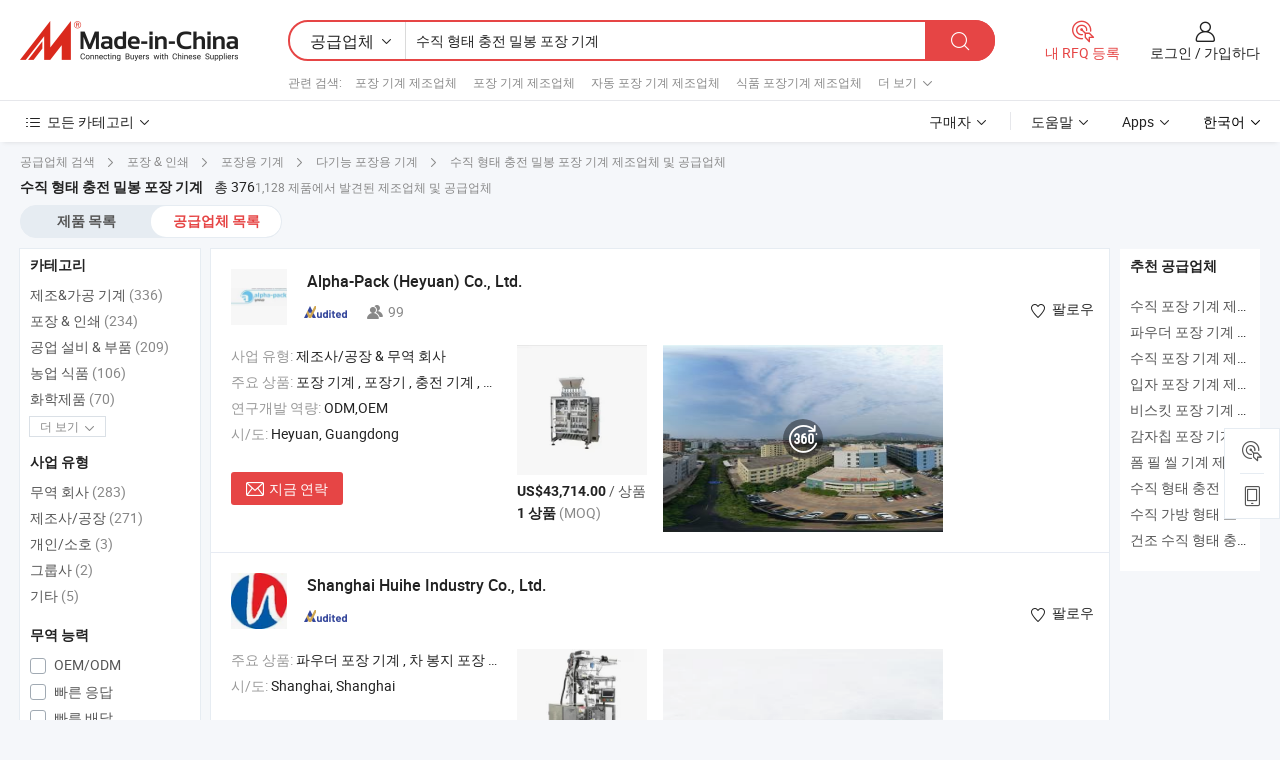

--- FILE ---
content_type: text/html;charset=UTF-8
request_url: https://kr.made-in-china.com/manufacturers/vertical-form-fill-seal-packing-machine.html
body_size: 63136
content:
<!DOCTYPE HTML>
<html lang="ko">
<head>
    <base href="//kr.made-in-china.com" target="_top"/>
<meta http-equiv="Content-Type" content="text/html; charset=utf-8" />
        <title>중국 수직 형태 충전 밀봉 포장 기계 제조 업체, 수직 형태 충전 밀봉 포장 기계 제조 업체 및 공급 업체에 kr.Made-in-China.com</title>
    <meta content="수직 형태 충전 밀봉 포장 기계 manufacturers, 수직 형태 충전 밀봉 포장 기계 공장, 중국 제조 업체, 중국 공급 업체" name="keywords">
        <meta content="중국 적인 수직 형태 충전 밀봉 포장 기계 제조 업체 목록, 효과적으로 중국에서 수직 형태 충전 밀봉 포장 기계 제조 업체 및 적인 수직 형태 충전 밀봉 포장 기계 공급자에 대한 액세스를 얻을 kr.Made-in-China.com" name="description">
<link rel="dns-prefetch" href="//www.micstatic.com">
<link rel="preconnect" href="//www.micstatic.com">
<link rel="dns-prefetch" href="//image.made-in-china.com">
<link rel="preconnect" href="//image.made-in-china.com">
<link rel="dns-prefetch" href="//pic.made-in-china.com">
<link rel="preconnect" href="//pic.made-in-china.com">
			<link rel="canonical" href="//kr.made-in-china.com/manufacturers/vertical-form-fill-seal-packing-machine.html"/>
	      <link rel="next" href="//kr.made-in-china.com/manufacturers/vertical-form-fill-seal-packing-machine_2.html"/>
      <link type="text/css" rel="stylesheet" href="https://www.micstatic.com/common/css/global_bdef139a.css" /><link type="text/css" rel="stylesheet" href="https://www.micstatic.com/common/js/assets/artDialog/skins/simple_221eedfd.css" /><link type="text/css" rel="stylesheet" href="https://www.micstatic.com/common/css/validator_88e23ce7.css" /><link type="text/css" rel="stylesheet" href="https://www.micstatic.com/landing/www/qc/css/company-search.B_5230bcb5.css" /><link type="text/css" rel="stylesheet" href="https://www.micstatic.com/common/future/core/style/future_d36576e8.css" /><link type="text/css" rel="stylesheet" href="https://www.micstatic.com/landing/www/qp/css/modules/swiper@7.0.5-bundle.min_f7b0d48b.css" /> 
                <link rel="alternate" hreflang="de" href="https://de.made-in-china.com/manufacturers/vertical-form-fill-seal-packing-machine.html" />
            <link rel="alternate" hreflang="hi" href="https://hi.made-in-china.com/manufacturers/vertical-form-fill-seal-packing-machine.html" />
            <link rel="alternate" hreflang="ru" href="https://ru.made-in-china.com/manufacturers/vertical-form-fill-seal-packing-machine.html" />
            <link rel="alternate" hreflang="pt" href="https://pt.made-in-china.com/manufacturers/vertical-form-fill-seal-packing-machine.html" />
            <link rel="alternate" hreflang="ko" href="https://kr.made-in-china.com/manufacturers/vertical-form-fill-seal-packing-machine.html" />
            <link rel="alternate" hreflang="en" href="https://www.made-in-china.com/manufacturers/vertical-form-fill-seal-packing-machine.html" />
            <link rel="alternate" hreflang="it" href="https://it.made-in-china.com/manufacturers/vertical-form-fill-seal-packing-machine.html" />
            <link rel="alternate" hreflang="fr" href="https://fr.made-in-china.com/manufacturers/vertical-form-fill-seal-packing-machine.html" />
            <link rel="alternate" hreflang="es" href="https://es.made-in-china.com/manufacturers/vertical-form-fill-seal-packing-machine.html" />
            <link rel="alternate" hreflang="sa" href="https://sa.made-in-china.com/manufacturers/vertical-form-fill-seal-packing-machine.html" />
            <link rel="alternate" hreflang="x-default" href="https://www.made-in-china.com/manufacturers/vertical-form-fill-seal-packing-machine.html" />
            <link rel="alternate" hreflang="vi" href="https://vi.made-in-china.com/manufacturers/vertical-form-fill-seal-packing-machine.html" />
            <link rel="alternate" hreflang="th" href="https://th.made-in-china.com/manufacturers/vertical-form-fill-seal-packing-machine.html" />
            <link rel="alternate" hreflang="ja" href="https://jp.made-in-china.com/manufacturers/vertical-form-fill-seal-packing-machine.html" />
            <link rel="alternate" hreflang="id" href="https://id.made-in-china.com/manufacturers/vertical-form-fill-seal-packing-machine.html" />
            <link rel="alternate" hreflang="nl" href="https://nl.made-in-china.com/manufacturers/vertical-form-fill-seal-packing-machine.html" />
            <link rel="alternate" hreflang="tr" href="https://tr.made-in-china.com/manufacturers/vertical-form-fill-seal-packing-machine.html" />
    <style>
        body .prod-favorite-icon .tip-faverite{
            width: 115px;
        }
        .J-async-dom .extra-rec {
            min-height: 1000px;
        }
    </style>
<!-- Polyfill Code Begin --><script chaset="utf-8" type="text/javascript" src="https://www.micstatic.com/polyfill/polyfill-simplify_eb12d58d.js"></script><!-- Polyfill Code End --></head>
<body probe-clarity="false" >
            <div id="header" ></div>
<script>
    function headerMlanInit() {
        const funcName = 'headerMlan';
        const app = new window[funcName]({target: document.getElementById('header'), props: {props: {"pageType":3,"logoTitle":"제조업체 및 공급업체","logoUrl":null,"base":{"buyerInfo":{"service":"서비스","newUserGuide":"신규 사용자 가이드","auditReport":"Audited Suppliers' Reports","meetSuppliers":"Meet Suppliers","onlineTrading":"Secured Trading Service","buyerCenter":"바이어 센터","contactUs":"우리와 연락 하세요","search":"검색","prodDirectory":"제품 목록","supplierDiscover":"Supplier Discover","sourcingRequest":"포스트 소싱 요청","quickLinks":"Quick Links","myFavorites":"내 즐겨찾기","visitHistory":"검색 기록","buyer":"구매자","blog":"비즈니스 통찰력"},"supplierInfo":{"supplier":"공급업체","joinAdvance":"加入高级会员","tradeServerMarket":"外贸服务市场","memberHome":"外贸e家","cloudExpo":"Smart Expo云展会","onlineTrade":"交易服务","internationalLogis":"国际物流","northAmericaBrandSailing":"北美全渠道出海","micDomesticTradeStation":"中国制造网内贸站"},"helpInfo":{"whyMic":"Why Made-in-China.com","auditSupplierWay":"공급업체 감사는 어떻게 하나요","securePaymentWay":"결제는 어떻게 보호합니까","submitComplaint":"불만사항 제출","contactUs":"우리와 연락 하세요","faq":"FAQ","help":"도움말"},"appsInfo":{"downloadApp":"앱 다운로드!","forBuyer":"구매자를 위해","forSupplier":"공급자를 위해","exploreApp":"앱 독점 할인 살펴보기","apps":"Apps"},"languages":[{"lanCode":0,"simpleName":"en","name":"English","value":"//www.made-in-china.com/manufacturers/vertical-form-fill-seal-packing-machine.html","htmlLang":"en"},{"lanCode":5,"simpleName":"es","name":"Español","value":"//es.made-in-china.com/manufacturers/vertical-form-fill-seal-packing-machine.html","htmlLang":"es"},{"lanCode":4,"simpleName":"pt","name":"Português","value":"//pt.made-in-china.com/manufacturers/vertical-form-fill-seal-packing-machine.html","htmlLang":"pt"},{"lanCode":2,"simpleName":"fr","name":"Français","value":"//fr.made-in-china.com/manufacturers/vertical-form-fill-seal-packing-machine.html","htmlLang":"fr"},{"lanCode":3,"simpleName":"ru","name":"Русский язык","value":"//ru.made-in-china.com/manufacturers/vertical-form-fill-seal-packing-machine.html","htmlLang":"ru"},{"lanCode":8,"simpleName":"it","name":"Italiano","value":"//it.made-in-china.com/manufacturers/vertical-form-fill-seal-packing-machine.html","htmlLang":"it"},{"lanCode":6,"simpleName":"de","name":"Deutsch","value":"//de.made-in-china.com/manufacturers/vertical-form-fill-seal-packing-machine.html","htmlLang":"de"},{"lanCode":7,"simpleName":"nl","name":"Nederlands","value":"//nl.made-in-china.com/manufacturers/vertical-form-fill-seal-packing-machine.html","htmlLang":"nl"},{"lanCode":9,"simpleName":"sa","name":"العربية","value":"//sa.made-in-china.com/manufacturers/vertical-form-fill-seal-packing-machine.html","htmlLang":"ar"},{"lanCode":11,"simpleName":"kr","name":"한국어","value":"//kr.made-in-china.com/","htmlLang":"ko"},{"lanCode":10,"simpleName":"jp","name":"日本語","value":"//jp.made-in-china.com/manufacturers/vertical-form-fill-seal-packing-machine.html","htmlLang":"ja"},{"lanCode":12,"simpleName":"hi","name":"हिन्दी","value":"//hi.made-in-china.com/manufacturers/vertical-form-fill-seal-packing-machine.html","htmlLang":"hi"},{"lanCode":13,"simpleName":"th","name":"ภาษาไทย","value":"//th.made-in-china.com/manufacturers/vertical-form-fill-seal-packing-machine.html","htmlLang":"th"},{"lanCode":14,"simpleName":"tr","name":"Türkçe","value":"//tr.made-in-china.com/manufacturers/vertical-form-fill-seal-packing-machine.html","htmlLang":"tr"},{"lanCode":15,"simpleName":"vi","name":"Tiếng Việt","value":"//vi.made-in-china.com/manufacturers/vertical-form-fill-seal-packing-machine.html","htmlLang":"vi"},{"lanCode":16,"simpleName":"id","name":"Bahasa Indonesia","value":"//id.made-in-china.com/manufacturers/vertical-form-fill-seal-packing-machine.html","htmlLang":"id"}],"showMlan":true,"showRules":false,"rules":"Rules","language":"kr","menu":"메뉴","subTitle":null,"subTitleLink":null,"stickyInfo":null},"categoryRegion":{"categories":"모든 카테고리","categoryList":[{"name":"농업 식품","value":"https://kr.made-in-china.com/category1_Agriculture-Food/Agriculture-Food_usssssssss.html","catCode":"1000000000"},{"name":"의류&악세서리","value":"https://kr.made-in-china.com/category1_Apparel-Accessories/Apparel-Accessories_uussssssss.html","catCode":"1100000000"},{"name":"아트&공예","value":"https://kr.made-in-china.com/category1_Arts-Crafts/Arts-Crafts_uyssssssss.html","catCode":"1200000000"},{"name":"자동차·오토바이 부품 & 액세서리","value":"https://kr.made-in-china.com/category1_Auto-Motorcycle-Parts-Accessories/Auto-Motorcycle-Parts-Accessories_yossssssss.html","catCode":"2900000000"},{"name":"가방·케이스 & 박스","value":"https://kr.made-in-china.com/category1_Bags-Cases-Boxes/Bags-Cases-Boxes_yhssssssss.html","catCode":"2600000000"},{"name":"화학제품","value":"https://kr.made-in-china.com/category1_Chemicals/Chemicals_uissssssss.html","catCode":"1300000000"},{"name":"컴퓨터 제품","value":"https://kr.made-in-china.com/category1_Computer-Products/Computer-Products_iissssssss.html","catCode":"3300000000"},{"name":"건축&장식재료","value":"https://kr.made-in-china.com/category1_Construction-Decoration/Construction-Decoration_ugssssssss.html","catCode":"1500000000"},{"name":"가전제품","value":"https://kr.made-in-china.com/category1_Consumer-Electronics/Consumer-Electronics_unssssssss.html","catCode":"1400000000"},{"name":"전기&전자","value":"https://kr.made-in-china.com/category1_Electrical-Electronics/Electrical-Electronics_uhssssssss.html","catCode":"1600000000"},{"name":"가구","value":"https://kr.made-in-china.com/category1_Furniture/Furniture_yessssssss.html","catCode":"2700000000"},{"name":"건강&의료","value":"https://kr.made-in-china.com/category1_Health-Medicine/Health-Medicine_uessssssss.html","catCode":"1700000000"},{"name":"공업 설비 & 부품","value":"https://kr.made-in-china.com/category1_Industrial-Equipment-Components/Industrial-Equipment-Components_inssssssss.html","catCode":"3400000000"},{"name":"계측기 & 측정기","value":"https://kr.made-in-china.com/category1_Instruments-Meters/Instruments-Meters_igssssssss.html","catCode":"3500000000"},{"name":"경공업 & 일상용품","value":"https://kr.made-in-china.com/category1_Light-Industry-Daily-Use/Light-Industry-Daily-Use_urssssssss.html","catCode":"1800000000"},{"name":"조명 & 조명 기기","value":"https://kr.made-in-china.com/category1_Lights-Lighting/Lights-Lighting_isssssssss.html","catCode":"3000000000"},{"name":"제조&가공 기계","value":"https://kr.made-in-china.com/category1_Manufacturing-Processing-Machinery/Manufacturing-Processing-Machinery_uossssssss.html","catCode":"1900000000"},{"name":"야금·광물 & 에너지","value":"https://kr.made-in-china.com/category1_Metallurgy-Mineral-Energy/Metallurgy-Mineral-Energy_ysssssssss.html","catCode":"2000000000"},{"name":"사무용품","value":"https://kr.made-in-china.com/category1_Office-Supplies/Office-Supplies_yrssssssss.html","catCode":"2800000000"},{"name":"포장 & 인쇄","value":"https://kr.made-in-china.com/category1_Packaging-Printing/Packaging-Printing_ihssssssss.html","catCode":"3600000000"},{"name":"보안 & 보호","value":"https://kr.made-in-china.com/category1_Security-Protection/Security-Protection_ygssssssss.html","catCode":"2500000000"},{"name":"서비스","value":"https://kr.made-in-china.com/category1_Service/Service_ynssssssss.html","catCode":"2400000000"},{"name":"스포츠용품 & 레저","value":"https://kr.made-in-china.com/category1_Sporting-Goods-Recreation/Sporting-Goods-Recreation_iussssssss.html","catCode":"3100000000"},{"name":"섬유","value":"https://kr.made-in-china.com/category1_Textile/Textile_yussssssss.html","catCode":"2100000000"},{"name":"공구 & 하드웨어","value":"https://kr.made-in-china.com/category1_Tools-Hardware/Tools-Hardware_iyssssssss.html","catCode":"3200000000"},{"name":"장난감","value":"https://kr.made-in-china.com/category1_Toys/Toys_yyssssssss.html","catCode":"2200000000"},{"name":"교통 운송","value":"https://kr.made-in-china.com/category1_Transportation/Transportation_yissssssss.html","catCode":"2300000000"}],"more":"더 보기"},"searchRegion":{"show":true,"lookingFor":"당신이 찾고있는 것을 알려주십시오 ...","homeUrl":"//kr.made-in-china.com","products":"제품","suppliers":"공급업체","auditedFactory":null,"uploadImage":"이미지 업로드","max20MbPerImage":"이미지당 최대 20MB","yourRecentKeywords":"최근 키워드","clearHistory":"기록 지우기","popularSearches":"관련 검색","relatedSearches":"더 보기","more":null,"maxSizeErrorMsg":"업로드에 실패했습니다. 최대 이미지 크기는 20MB입니다.","noNetworkErrorMsg":"네트워크 연결이 안됩니다. 네트워크 설정을 확인하고 다시 시도하세요.","uploadFailedErrorMsg":"업로드에 실패했습니다. 이미지 형식이 잘못되었습니다. 지원되는 형식: JPG,PNG,BMP.","relatedList":[{"word":"포장 기계 제조업체","adsData":"","link":"https://kr.made-in-china.com/manufacturers/packing-machinery.html","title":"포장 기계 제조업체"},{"word":"포장 기계 제조업체","adsData":"","link":"https://kr.made-in-china.com/manufacturers/packaging-machinery.html","title":"포장 기계 제조업체"},{"word":"자동 포장 기계 제조업체","adsData":"","link":"https://kr.made-in-china.com/manufacturers/automatic-packaging-machine.html","title":"자동 포장 기계 제조업체"},{"word":"식품 포장기계 제조업체","adsData":"","link":"https://kr.made-in-china.com/manufacturers/food-packing-machine.html","title":"식품 포장기계 제조업체"},{"word":"식품 포장 기계 제조업체","adsData":"","link":"https://kr.made-in-china.com/manufacturers/food-packaging-machine.html","title":"식품 포장 기계 제조업체"},{"word":"수직 충전 양식 밀봉 기계","adsData":"","link":"https://kr.made-in-china.com/tag_search_product/Vertical-Fill-Form-Seal-Machine_ynnhruin_1.html","title":"수직 충전 양식 밀봉 기계"},{"word":"수직 형태 충전 밀봉 포장 기계","adsData":"","link":"https://kr.made-in-china.com/tag_search_product/Vertical-Form-fill-seal-Packing-Machine_uhysneon_1.html","title":"수직 형태 충전 밀봉 포장 기계"},{"word":"전자동 포장 기계","adsData":"","link":"https://kr.made-in-china.com/tag_search_product/Full-Automatic-Packing-Machine_ruernyn_1.html","title":"전자동 포장 기계"},{"word":"분말 포장 기계","adsData":"","link":"https://kr.made-in-china.com/tag_search_product/Powder-Packing-Machine_yoeynn_1.html","title":"분말 포장 기계"},{"word":"쌀 포장기","adsData":"","link":"https://kr.made-in-china.com/tag_search_product/Rice-Packing-Machine_ruruenn_1.html","title":"쌀 포장기"}],"relatedTitle":null,"relatedTitleLink":null,"formParams":null,"mlanFormParams":{"keyword":"수직 형태 충전 밀봉 포장 기계","inputkeyword":"수직 형태 충전 밀봉 포장 기계","type":null,"currentTab":null,"currentPage":null,"currentCat":null,"currentRegion":null,"currentProp":null,"submitPageUrl":null,"parentCat":null,"otherSearch":null,"currentAllCatalogCodes":null,"sgsMembership":null,"memberLevel":null,"topOrder":null,"size":null,"more":"더","less":"less","staticUrl50":null,"staticUrl10":null,"staticUrl30":null,"condition":"1","conditionParamsList":[{"condition":"0","conditionName":null,"action":"/productSearch?keyword=#word#","searchUrl":null,"inputPlaceholder":null},{"condition":"1","conditionName":null,"action":"https://kr.made-in-china.com/companySearch?keyword=#word#","searchUrl":null,"inputPlaceholder":null}]},"enterKeywordTips":"검색을 위해 최소한 키워드를 입력하십시오.","openMultiSearch":false},"frequentRegion":{"rfq":{"rfq":"내 RFQ 등록","searchRfq":"Search RFQs","acquireRfqHover":"필요한 사항을 알려주시고 견적을 받는 쉬운 방법을 시도해 보십시오!","searchRfqHover":"Discover quality RFQs and connect with big-budget buyers"},"account":{"account":"계정","signIn":"로그인","join":"가입하다","newUser":"새로운 사용자","joinFree":"무료 가입","or":"또는","socialLogin":"로그인, 무료 가입 또는 Facebook, Linkedin, Twitter, Google, %s로 계속하기를 클릭하여 %sUser Agreement%s 및 %sPrivacy Policy%s에 동의합니다.","message":"메시지","quotes":"인용 부호","orders":"명령","favorites":"즐겨 찾기","visitHistory":"검색 기록","postSourcingRequest":"포스트 소싱 요청","hi":"안녕","signOut":"로그 아웃","manageProduct":"제품 관리","editShowroom":"쇼룸 편집","username":"","userType":null,"foreignIP":true,"currentYear":2026,"userAgreement":"사용자 약관","privacyPolicy":"개인정보 보호정책"},"message":{"message":"메시지","signIn":"로그인","join":"가입하다","newUser":"새로운 사용자","joinFree":"무료 가입","viewNewMsg":"Sign in to view the new messages","inquiry":"문의","rfq":"RFQs","awaitingPayment":"Awaiting payments","chat":"채팅","awaitingQuotation":"견적 대기 중"},"cart":{"cart":"문의바구니"}},"busiRegion":null,"previewRegion":null,"relatedQpSync":true,"relatedQpSearchUrl":"https://www.made-in-china.com/multi-search/getHeadRelatedQp?word=vertical form fill seal packing machine&headQpType=QC&lanCode=11"}}});
		const hoc=o=>(o.__proto__.$get=function(o){return this.$$.ctx[this.$$.props[o]]},o.__proto__.$getKeys=function(){return Object.keys(this.$$.props)},o.__proto__.$getProps=function(){return this.$get("props")},o.__proto__.$setProps=function(o){var t=this.$getKeys(),s={},p=this;t.forEach(function(o){s[o]=p.$get(o)}),s.props=Object.assign({},s.props,o),this.$set(s)},o.__proto__.$help=function(){console.log("\n            $set(props): void             | 设置props的值\n            $get(key: string): any        | 获取props指定key的值\n            $getKeys(): string[]          | 获取props所有key\n            $getProps(): any              | 获取props里key为props的值（适用nail）\n            $setProps(params: any): void  | 设置props里key为props的值（适用nail）\n            $on(ev, callback): func       | 添加事件监听，返回移除事件监听的函数\n            $destroy(): void              | 销毁组件并触发onDestroy事件\n        ")},o);
        window[`${funcName}Api`] = hoc(app);
    };
</script><script type="text/javascript" crossorigin="anonymous" onload="headerMlanInit()" src="https://www.micstatic.com/nail/pc/header-mlan_6f301846.js"></script>    	<div class="auto-size J-auto-size qc-page">
        <input type="hidden" id="lanCode" name="lanCode" value="11">
        <input type="hidden" id="lan" name="lan" value="kr">
        <input type="hidden" id="sensor_pg_v" value="st:qc,m:vertical form fill seal packing machine,p:1,tp:103,stp:10302,tp:103,stp:10302"/>
        <input id="ads_word" name="ads_word" type="hidden" value="vertical form fill seal packing machine"/>
        <input type="hidden" id="relatedQpSync" name="relatedQpSync" value="true">
                        <input type="hidden" id="login" value="false" />
        <input type="hidden" id="loginBuyer" value="false" />
        <input type="hidden" id="liveComIds" value="null"/>
        <input type="hidden" name="user_behavior_trace_id" id="user_behavior_trace_id" value="1jfc75pne626h"/>
                <script class="J-mlan-config" type="text/data-lang" data-lang="">
        {
            "Please input keyword(s).": "키워드를 입력하세요.",
            "Please input the information in English only.": "정보는 영어로만 입력해주세요.",
            "More": "더 보기",
            "Less": "적게",
            "negotiable": "협상 가능",
            "Following": "팔로잉",
            "Follow": "팔로우",
            "Followed Successfully!": "팔로우 성공!",
            "Unfollow Successfully!": "언팔로우 성공!",
            "Only for global buyer.": "글로벌 구매자 전용.",
            "1000 suppliers at the most.": "최대 1000개의 공급업체.",
            "Your operation is too frequent, please try again after 24 hours.": "작업이 너무 빈번합니다. 24시간 후에 다시 시도하십시오.",
            "Please enter your full name.": "당신의 성명을 입력 해주세요.",
            "Please use English characters.": "영문자를 사용해주세요.",
            "Enter your email address": "당신의 이메일 주소를 입력하십시오.",
            "Please enter your email address.": "당신의 이메일 주소를 입력하십시오.",
            "Please enter a valid email address.": "유효한 이메일 주소를 입력하십시오.",
            "To Be Negotiated": "협상 예정",
            "Updates notifications will be sent to this email, make sure your email is correct.": "업데이트 알림이 이 이메일로 전송됩니다. 이메일이 정확한지 확인하세요.",
            "Name": "이름",
            "Email": "이메일",
            "An account already exists with this email,": "이 이메일을 사용하는 계정이 이미 존재합니다.",
            "Sign in": "로그인",
            "now or select another email address.": "지금 또는 다른 이메일 주소를 선택하십시오.",
            "Confirm": "확인",
            "Cancel": "취소",
            "Ms.": "부인",
            "Mr.": "씨.",
            "Miss": "부인",
            "Mrs.": "부인",
            "System error, please try again.": "시스템 오류입니다. 다시 시도해 주세요.",
            "Chat Now!": "채팅!",
            "Chat Now": "채팅",
            "Chat with supplier online now!": "지금 온라인으로 공급업체와 채팅하세요!",
            "Chat": "채팅",
            "Talk to me!": "나에게 말을 걸어!",
            "Supplier is offline now, please leave your message.": "공급업체는 현재 오프라인 상태입니다. 메시지를 남겨주세요.",
            "Products": "제품",
            "Exhibitors": "참가업체",
            "Suppliers": "공급업체"
        }
        </script>
                <div class="crumb crumb-new" itemscope itemtype="https://schema.org/BreadcrumbList">
    		<span itemprop="itemListElement" itemscope itemtype="https://schema.org/ListItem">
  <a itemprop="item" href="https://kr.made-in-china.com/html/category.html">
      <span itemprop="name">공급업체 검색</span>
  </a>
  <meta itemprop="position" content="1" />
</span>
						<i class="ob-icon icon-right"></i>
				<span itemprop="itemListElement" itemscope itemtype="https://schema.org/ListItem">
		    <a itemprop="item" href="https://kr.made-in-china.com/category1_Packaging-Printing/Packaging-Printing_ihssssssss.html">
		        <span itemprop="name">포장 & 인쇄</span>
		    </a>
		    <meta itemprop="position" content="2" />
		</span>
						<i class="ob-icon icon-right"></i>
				<span itemprop="itemListElement" itemscope itemtype="https://schema.org/ListItem">
		    <a itemprop="item" href="https://kr.made-in-china.com/category23_Packaging-Printing/Packing-Machinery_ihsgssssss_1.html">
		        <span itemprop="name">포장용 기계</span>
		    </a>
		    <meta itemprop="position" content="3" />
		</span>
						<i class="ob-icon icon-right"></i>
				<span itemprop="itemListElement" itemscope itemtype="https://schema.org/ListItem">
		    <a itemprop="item" href="https://kr.made-in-china.com/category23_Packaging-Printing/Multi-Function-Packing-Machine_ihsgsgssss_1.html">
		        <span itemprop="name">다기능 포장용 기계</span>
		    </a>
		    <meta itemprop="position" content="4" />
		</span>
	                                        <i class="ob-icon icon-right"></i>
                                        <h1>&#49688;&#51649; &#54805;&#53468; &#52649;&#51204; &#48128;&#48393; &#54252;&#51109; &#44592;&#44228; 제조업체 및 공급업체</h1>
            		</div>
		<div class="page grid qc-list">
                        <div class="layout-fly cf">
                <div class="main-wrap">
                    <div class="main">
						                        <div class="total-tip total-tip-new">
                                                                                                                                            <em class='key_word'>&#49688;&#51649; &#54805;&#53468; &#52649;&#51204; &#48128;&#48393; &#54252;&#51109; &#44592;&#44228;</em> <em>총 376</em>1,128 제품에서 발견된 제조업체 및 공급업체
                        </div>
						<div class="list-tab">
                            <ul class="tab">
                                <li><a href="https://kr.made-in-china.com/tag_search_product/Vertical-Form-Fill-Seal-Packing-Machine_oninggn_1.html">제품 목록</a></li>
                                <li class="selected"><a>공급업체 목록</a></li>
                                                            </ul>
						</div>
																			<div class="search-list">
								        						                                                                        <div faw-module="suppliers_list" class="list-node
                   ">
            <div class="tip arrow-top company-description" style="display: none;">
        <div class="content">
                    Packing Machine, Packaging Machine, Filling Machine manufacturer / supplier in China, offering 공장 가격 자동 흐름 포장기 기계 식품 육류/ 포장 기계, Ahp-700bbm-S5 중국 공장 수평 포장 기계 식품 및 음료용, 자동 센터 스포트 파우치 충전 및 캡핑 기계 고급 기능 탑재 and so on.
                </div>
        <span class="arrow arrow-out">
            <span class="arrow arrow-in"></span>
        </span>
    </div>
    <div class="company-logo-wrap">
                <div class="company-logo">
            <img src='https://www.micstatic.com/landing/www/qc/img/com-logo.png?_v=1768815570474' data-original="//image.made-in-china.com/206f0j00MEVYlhyFCRkq/Alpha-Pack-Heyuan-Co-Ltd-.jpg" alt="Alpha-Pack (Heyuan) Co., Ltd." />
        </div>
        <div class="company-name-wrap">
            <h2 class="company-name">
                <a class="company-name-link" target="_blank" rel="nofollow" href="https://kr.made-in-china.com/co_alphapack" ads-data="t:6,a:1,p:2,pcid:VFuTvoZykgiY,si:1,ty:1,c:17,st:3,pa:3,flx_deliv_tp:ads,ads_id:bCcfWplugIHA,ads_tp:,srv_id:yJPnTsojgQWD" >
                                            Alpha-Pack (Heyuan) Co., Ltd. </a>
            </h2>
            <div class="company-auth-wrap">
                <div class="compnay-auth">
                                                                                                                                                                                                                                                                                                                                                                                            												                                                                                                                        																		                                                                                                                        												                                                                                                                                                                                                    <span class="auth-block as-info">
                                <div class="as-logo pl-0 as-logo-now" reportUsable="reportUsable">
                                     <input type="hidden" value="VFuTvoZykgiY">
                                    <a target="_blank" href="https://kr.made-in-china.com/co_alphapack/company_info.html" rel="nofollow" ads-data="t:6,a:1,p:2,pcid:VFuTvoZykgiY,si:1,ty:1,c:17,st:4,pa:4">
                                        <span class="left_2"><img class="auth-icon ico-audited" src='https://www.micstatic.com/common/img/icon-new/as_32.png' alt="감사를 받은 공급업체"></span>
                                                                                                                    </a>
                                </div>
                            </span>
                                                                                                                                                                                                                <span class="auth-block basic-ability">
                        <img src="https://www.micstatic.com/landing/www/qc/img/employee.png?_v=1768815570474" alt="직원 수" />99
                        <div class="tip arrow-top">
                            <div class="tip-con">직원 수</div>
                            <span class="arrow arrow-out">
                                <span class="arrow arrow-in"></span>
                            </span>
                        </div>
                    </span>
                                    </div>
                <div class="com-actions">
                                                                <div class="action action-follow follow-btn" data-logusername="alphapack" data-cid="VFuTvoZykgiY" ads-data="st:69,pdid:,pcid:VFuTvoZykgiY,is_trade:,is_sample:,is_rushorder:,a:1,flx_deliv_tp:ads,ads_id:bCcfWplugIHA,ads_tp:,srv_id:yJPnTsojgQWD">
                            <a href="javascript:void(0)">
                                <i class="ob-icon icon-heart-f"></i>
                                <i class="ob-icon icon-heart"></i>
                                <span>팔로우</span>
                            </a>
                        </div>
                                                        </div>
            </div>
        </div>
    </div>
    <div class="company-info-wrap">
        <div class="company-info">
            <div class="company-box">
                <div class="company-intro">
                                                                <div>
                            <label class="subject">사업 유형:</label>
                            <span title="제조사/공장 & 무역 회사">
                                제조사/공장 & 무역 회사
                            </span>
                        </div>
                                                                <div>
                            <label class="subject">주요 상품:</label>
                            <span title="포장 기계, 포장기, 충전 기계, 산업 로봇, 도이백 기계, 미리 제작된 파우치 포장 기계, 다중 라인 포장 기계">
                                                                                                                                                        포장 기계 , 포장기 , 충전 기계 , 산업 로봇 , 도이백 기계 </span>
                        </div>
                                                                <div>
                            <label class="subject">연구개발 역량:</label>
                                                        <span title="ODM,OEM">
                                ODM,OEM
                            </span>
                        </div>
                                                                                                                                                        <div>
                                <label class="subject">시/도:</label>
                                <span>
                                    Heyuan, Guangdong
                                </span>
                            </div>
                                                                                                    </div>
                <div class="user-action">
                    <a rel="nofollow" fun-inquiry-supplier target="_blank" href="https://www.made-in-china.com/sendInquiry/shrom_VFuTvoZykgiY_VFuTvoZykgiY.html?from=search&type=cs&target=com&word=vertical+form+fill+seal+packing+machine&plant=kr" class="contact-btn" ads-data="t:6,a:1,p:2,pcid:VFuTvoZykgiY,si:1,ty:1,c:17,st:24,pa:24,st:24,flx_deliv_tp:ads,ads_id:bCcfWplugIHA,ads_tp:,srv_id:yJPnTsojgQWD">
                        <i class="ob-icon icon-mail"></i> 지금 연락
                    </a>
                    <b class="tm3_chat_status" dataId="VFuTvoZykgiY_VFuTvoZykgiY_3"
                       inquiry="https://www.made-in-china.com/sendInquiry/shrom_VFuTvoZykgiY_VFuTvoZykgiY.html?from=search&type=cs&target=com&word=vertical+form+fill+seal+packing+machine&plant=kr"
                       processor="chat" cid="VFuTvoZykgiY" style="display:none"></b>
                    <a rel="nofollow" class="tm-on" title="나에게 말을 걸어!" href="javascript:void('Talk to me!')"
                       style="display:none">나에게 말을 걸어!</a>
                </div>
            </div>
        </div>
        <div class="rec-product-wrap">
                            <ul class="rec-product">
                                                                                                                                <li >
                                <div class="img-thumb">
                                    <a href="https://kr.made-in-china.com/co_alphapack/product_Form-Fill-Multi-Lane-Form-Fill-and-Seal-Equipment-Vffs-for-Pet-Food-Filling-and-Packing-Machine-Vertical-Powder-Automated-Efficient-Advanced-Automatic_yuorrrsgng.html" class="img-thumb-inner" target="_blank" title="&#54268; &#54596; &#47680;&#54000; &#47112;&#51064; &#54268; &#54596; &#48143; &#48128;&#48393; &#51109;&#48708;, &#50528;&#50756;&#46041;&#47932; &#49324;&#47308; &#52649;&#51204; &#48143; &#54252;&#51109; &#44592;&#44228;, &#49688;&#51649; &#48516;&#47568; &#51088;&#46041;&#54868; &#54952;&#50984;&#51201; &#44256;&#44553; &#51088;&#46041;">
                                        <img alt="&#54268; &#54596; &#47680;&#54000; &#47112;&#51064; &#54268; &#54596; &#48143; &#48128;&#48393; &#51109;&#48708;, &#50528;&#50756;&#46041;&#47932; &#49324;&#47308; &#52649;&#51204; &#48143; &#54252;&#51109; &#44592;&#44228;, &#49688;&#51649; &#48516;&#47568; &#51088;&#46041;&#54868; &#54952;&#50984;&#51201; &#44256;&#44553; &#51088;&#46041;" title="&#54268; &#54596; &#47680;&#54000; &#47112;&#51064; &#54268; &#54596; &#48143; &#48128;&#48393; &#51109;&#48708;, &#50528;&#50756;&#46041;&#47932; &#49324;&#47308; &#52649;&#51204; &#48143; &#54252;&#51109; &#44592;&#44228;, &#49688;&#51649; &#48516;&#47568; &#51088;&#46041;&#54868; &#54952;&#50984;&#51201; &#44256;&#44553; &#51088;&#46041;"
                                             src="https://image.made-in-china.com/2f1j00PHYvRLiCHKcV/-.jpg"
                                                                                        faw-exposure ads-data="t:6,a:1,p:2,pcid:VFuTvoZykgiY,si:1,ty:1,c:17,st:8,pa:8,pid:haNpylCvkOkJ,tps:1,pdid:haNpylCvkOkJ,flx_deliv_tp:ads,ads_id:bCcfWplugIHA,ads_tp:,srv_id:yJPnTsojgQWD"/>
                                    </a>
                                </div>
                                <div class="pro-price-moq">
                                    <div class="prd-price" title="US$43,714.00 / &#49345;&#54408;"><strong class="price">US$43,714.00</strong> / &#49345;&#54408;</div>
                                    <div class="moq" title="1 상품">1 상품 <span class="text--grey">(MOQ)</span></div>
                                </div>
                            </li>
                                                                                                                                                        <li >
                                <div class="img-thumb">
                                    <a href="https://kr.made-in-china.com/co_alphapack/product_High-Speed-Vertical-Form-Fill-Seal-Machine-Flow-Packaging-Automatic-Bag-Packing-Machinery_yuonshhhog.html" class="img-thumb-inner" target="_blank" title="&#44256;&#49549; &#49688;&#51649; &#54805;&#49457; &#52649;&#51204; &#48128;&#48393; &#44592;&#44228; &#55120;&#47492; &#54252;&#51109; &#51088;&#46041; &#48393;&#53804; &#54252;&#51109; &#44592;&#44228;">
                                        <img alt="&#44256;&#49549; &#49688;&#51649; &#54805;&#49457; &#52649;&#51204; &#48128;&#48393; &#44592;&#44228; &#55120;&#47492; &#54252;&#51109; &#51088;&#46041; &#48393;&#53804; &#54252;&#51109; &#44592;&#44228;" title="&#44256;&#49549; &#49688;&#51649; &#54805;&#49457; &#52649;&#51204; &#48128;&#48393; &#44592;&#44228; &#55120;&#47492; &#54252;&#51109; &#51088;&#46041; &#48393;&#53804; &#54252;&#51109; &#44592;&#44228;"
                                             src="https://image.made-in-china.com/2f1j00BLlMoHtPAKbS/-.jpg"
                                                                                        faw-exposure ads-data="t:6,a:1,p:2,pcid:VFuTvoZykgiY,si:1,ty:1,c:17,st:8,pa:8,pid:baHpodxvLZkq,tps:2,pdid:baHpodxvLZkq,flx_deliv_tp:ads,ads_id:bCcfWplugIHA,ads_tp:,srv_id:yJPnTsojgQWD"/>
                                    </a>
                                </div>
                                <div class="pro-price-moq">
                                    <div class="prd-price" title="US$20,020.00 / &#49464;&#53944;"><strong class="price">US$20,020.00</strong> / &#49464;&#53944;</div>
                                    <div class="moq" title="1 세트">1 세트 <span class="text--grey">(MOQ)</span></div>
                                </div>
                            </li>
                                                                                                                                                        <li class="addto" >
                                <div class="img-thumb">
                                    <a href="https://kr.made-in-china.com/co_alphapack/product_Vertical-Form-Fill-Seal-and-Multi-Head-Weigh-Er-Combo-Packing-Machine_yuoyoreeug.html" class="img-thumb-inner" target="_blank" title="&#49688;&#51649; &#54805;&#49885; &#52649;&#51204; &#48393;&#54633; &#48143; &#45796;&#51473; &#54756;&#46300; &#51200;&#50872; &#51312;&#54633; &#54252;&#51109; &#44592;&#44228;">
                                        <img alt="&#49688;&#51649; &#54805;&#49885; &#52649;&#51204; &#48393;&#54633; &#48143; &#45796;&#51473; &#54756;&#46300; &#51200;&#50872; &#51312;&#54633; &#54252;&#51109; &#44592;&#44228;" title="&#49688;&#51649; &#54805;&#49885; &#52649;&#51204; &#48393;&#54633; &#48143; &#45796;&#51473; &#54756;&#46300; &#51200;&#50872; &#51312;&#54633; &#54252;&#51109; &#44592;&#44228;"
                                             src="https://image.made-in-china.com/2f1j00OHNCwgJWNoqm/-.jpg"
                                                                                        faw-exposure ads-data="t:6,a:1,p:2,pcid:VFuTvoZykgiY,si:1,ty:1,c:17,st:8,pa:8,pid:SfRpCawEAdVX,tps:3,pdid:SfRpCawEAdVX,flx_deliv_tp:ads,ads_id:bCcfWplugIHA,ads_tp:,srv_id:yJPnTsojgQWD"/>
                                    </a>
                                </div>
                                <div class="pro-price-moq">
                                    <div class="prd-price" title="US$18,300.00 / &#49464;&#53944;"><strong class="price">US$18,300.00</strong> / &#49464;&#53944;</div>
                                    <div class="moq" title="1 세트">1 세트 <span class="text--grey">(MOQ)</span></div>
                                </div>
                            </li>
                                                            </ul>
                                                            <script type="application/json">
                {
                    "sceneUrl": "",
                    "scenePicUrl": "",
                    "panoramaUrl": "//world-port.made-in-china.com/viewVR?comId=VFuTvoZykgiY",
                    "panoSnapshotUrl": "https://world.made-in-china.com/img/ffs/4/IRWYbgesJGVc",
                    "videoUrl": "https://v.made-in-china.com/ucv/sbr/1224610e75a80b7d0b5faa79ea3436/1f0e3012a410286432114002621904_h264_def.mp4",
                    "videoCoverPicUrl": "https://image.made-in-china.com/358f0j00vTFYrypqJWUz/Alpha-Pack-Heyuan-Co-Ltd-.jpg",
                    "vid":"",
                    "autoplay": true,
                    "comUrl": "https://kr.made-in-china.com/co_alphapack",
                    "comName": "Alpha-Pack (Heyuan) Co., Ltd.",
                    "csLevel": "50",
                    "sgsMembership": "0",
                    "keyWordSearch": "[{\"word\":\"&#54252;&#51109; &#44592;&#44228;\",\"wordSearchUrl\":\"https://kr.made-in-china.com/co_alphapack/product/keywordSearch?searchKeyword=&#54252;&#51109; &#44592;&#44228;&viewType=0\"},{\"word\":\" &#54252;&#51109;&#44592;\",\"wordSearchUrl\":\"https://kr.made-in-china.com/co_alphapack/product/keywordSearch?searchKeyword= &#54252;&#51109;&#44592;&viewType=0\"},{\"word\":\" &#52649;&#51204; &#44592;&#44228;\",\"wordSearchUrl\":\"https://kr.made-in-china.com/co_alphapack/product/keywordSearch?searchKeyword= &#52649;&#51204; &#44592;&#44228;&viewType=0\"},{\"word\":\" &#49328;&#50629; &#47196;&#48391;\",\"wordSearchUrl\":\"https://kr.made-in-china.com/co_alphapack/product/keywordSearch?searchKeyword= &#49328;&#50629; &#47196;&#48391;&viewType=0\"},{\"word\":\" &#46020;&#51060;&#48177; &#44592;&#44228;\",\"wordSearchUrl\":\"https://kr.made-in-china.com/co_alphapack/product/keywordSearch?searchKeyword= &#46020;&#51060;&#48177; &#44592;&#44228;&viewType=0\"},{\"word\":\" &#48120;&#47532; &#51228;&#51089;&#46108; &#54028;&#50864;&#52824; &#54252;&#51109; &#44592;&#44228;\",\"wordSearchUrl\":\"https://kr.made-in-china.com/co_alphapack/product/keywordSearch?searchKeyword= &#48120;&#47532; &#51228;&#51089;&#46108; &#54028;&#50864;&#52824; &#54252;&#51109; &#44592;&#44228;&viewType=0\"},{\"word\":\" &#45796;&#51473; &#46972;&#51064; &#54252;&#51109; &#44592;&#44228;\",\"wordSearchUrl\":\"https://kr.made-in-china.com/co_alphapack/product/keywordSearch?searchKeyword= &#45796;&#51473; &#46972;&#51064; &#54252;&#51109; &#44592;&#44228;&viewType=0\"}]",
                    "inquiryUrl": "https://www.made-in-china.com/sendInquiry/shrom_VFuTvoZykgiY_VFuTvoZykgiY.html?from=search&type=cs&target=com&word=vertical+form+fill+seal+packing+machine&plant=kr",
                    "aboutUsUrl": "https://kr.made-in-china.com/co_alphapack/company_info.html",
                    "placeholderUrl": "https://www.micstatic.com/landing/www/qc/img/spacer.gif?_v=1768815570474",
                    "tridImg": "https://www.micstatic.com/common/img/icon/3d_36.png?_v=1768815570474",
                    "tridGif": "https://www.micstatic.com/common/img/icon/3d_gif.gif?_v=1768815570474"
                }
            </script>
                <script>
                    document.addEventListener('DOMContentLoaded', function () {
                        var companyNames = document.querySelectorAll('.company-name-link');
                        companyNames.forEach(function (element) {
                            element.addEventListener('mouseover', function () {
                                // 显示公司简介
                                var description = element.closest('.list-node').querySelector('.company-description');
                                if (description) {
                                    description.style.display = 'block';
                                }
                            });
                            element.addEventListener('mouseout', function () {
                                // 隐藏公司简介
                                var description = element.closest('.list-node').querySelector('.company-description');
                                if (description) {
                                    description.style.display = 'none';
                                }
                            });
                        });
                    });
                </script>
                                            <div class="company-video-wrap" faw-exposure ads-data="t:6,a:1,p:2,pcid:VFuTvoZykgiY,si:1,ty:1,c:17,st:27,st:12,flx_deliv_tp:ads,ads_id:bCcfWplugIHA,ads_tp:,srv_id:yJPnTsojgQWD">
                    <div class="J-holder 360" data-url="//world-port.made-in-china.com/viewVR?comId=VFuTvoZykgiY" ads-data="t:6,a:1,p:2,pcid:VFuTvoZykgiY,si:1,ty:1,c:17,st:27,st:12,flx_deliv_tp:ads,ads_id:bCcfWplugIHA,ads_tp:,srv_id:yJPnTsojgQWD">
                                                    <img class="cover--company cover-360" src="https://world.made-in-china.com/img/ffs/4/IRWYbgesJGVc"/>
                                                <div class="J-company-play play-360">
                            <i class="ob-icon icon-panorama"></i>
                        </div>
                    </div>
                </div>
                                </div>
    </div>
    </div> <div faw-module="suppliers_list" class="list-node
                           even
               ">
            <div class="tip arrow-top company-description" style="display: none;">
        <div class="content">
                    Powder Packing Machine, Tea Bag Packing Machine, Granule Packing Machine manufacturer / supplier in China, offering 카톤 세우기 기계 하단 밀봉기 만화 밀봉 기계 자동 포장 라인 케이스 / 카톤 박스 케이스 세우기, 중국 공급업체 공장 저렴한 바닥 테이프 밀봉 상자 조립 기계 상자 조립기, 자동 접착 테이프 밀봉 포장 기계 라인 소형 로봇 만화 케이스 세우기 포장 기계 and so on.
                </div>
        <span class="arrow arrow-out">
            <span class="arrow arrow-in"></span>
        </span>
    </div>
    <div class="company-logo-wrap">
                <div class="company-logo">
            <img src='https://www.micstatic.com/landing/www/qc/img/com-logo.png?_v=1768815570474' data-original="//image.made-in-china.com/206f0j00hTtfvLAdCRqO/Shanghai-Huihe-Industry-Co-Ltd-.jpg" alt="Shanghai Huihe Industry Co., Ltd." />
        </div>
        <div class="company-name-wrap">
            <h2 class="company-name">
                <a class="company-name-link" target="_blank" rel="nofollow" href="https://kr.made-in-china.com/co_shhuihe" ads-data="t:6,a:2,p:2,pcid:dMoEcQwbAaIk,si:1,ty:1,c:17,st:3,pa:3,flx_deliv_tp:comb,ads_id:,ads_tp:,srv_id:" >
                                            Shanghai Huihe Industry Co., Ltd. </a>
            </h2>
            <div class="company-auth-wrap">
                <div class="compnay-auth">
                                                                                                                                                                                                                                                                                                                                                                                            												                                                                                                                        																		                                                                                                                        												                                                                                                                                                                                                    <span class="auth-block as-info">
                                <div class="as-logo pl-0 as-logo-now" reportUsable="reportUsable">
                                     <input type="hidden" value="dMoEcQwbAaIk">
                                    <a target="_blank" href="https://kr.made-in-china.com/co_shhuihe/company_info.html" rel="nofollow" ads-data="t:6,a:2,p:2,pcid:dMoEcQwbAaIk,si:1,ty:1,c:17,st:4,pa:4">
                                        <span class="left_2"><img class="auth-icon ico-audited" src='https://www.micstatic.com/common/img/icon-new/as_32.png' alt="감사를 받은 공급업체"></span>
                                                                                                                    </a>
                                </div>
                            </span>
                                                                                                                                                                                                        </div>
                <div class="com-actions">
                                                                <div class="action action-follow follow-btn" data-logusername="shhuihe" data-cid="dMoEcQwbAaIk" ads-data="st:69,pdid:,pcid:dMoEcQwbAaIk,is_trade:,is_sample:,is_rushorder:,a:2,flx_deliv_tp:comb,ads_id:,ads_tp:,srv_id:">
                            <a href="javascript:void(0)">
                                <i class="ob-icon icon-heart-f"></i>
                                <i class="ob-icon icon-heart"></i>
                                <span>팔로우</span>
                            </a>
                        </div>
                                                        </div>
            </div>
        </div>
    </div>
    <div class="company-info-wrap">
        <div class="company-info">
            <div class="company-box">
                <div class="company-intro">
                                                                                    <div>
                            <label class="subject">주요 상품:</label>
                            <span title="파우더 포장 기계, 차 봉지 포장 기계, 과립 포장 기계, 수평 포장 기계, 액체 포장 기계, 페이스트 포장 기계, 수축 포장 기계, 이쑤시개 포장 기계, 미리 제작된 봉지 포장 기계, 하드웨어 포장 기계">
                                                                                                                                                        파우더 포장 기계 , 차 봉지 포장 기계 , 과립 포장 기계 , 수평 포장 기계 , 액체 포장 기계 </span>
                        </div>
                                                                                                                                                                            <div>
                                <label class="subject">시/도:</label>
                                <span>
                                    Shanghai, Shanghai
                                </span>
                            </div>
                                                                                                    </div>
                <div class="user-action">
                    <a rel="nofollow" fun-inquiry-supplier target="_blank" href="https://www.made-in-china.com/sendInquiry/shrom_dMoEcQwbAaIk_dMoEcQwbAaIk.html?from=search&type=cs&target=com&word=vertical+form+fill+seal+packing+machine&plant=kr" class="contact-btn" ads-data="t:6,a:2,p:2,pcid:dMoEcQwbAaIk,si:1,ty:1,c:17,st:24,pa:24,st:24,flx_deliv_tp:comb,ads_id:,ads_tp:,srv_id:">
                        <i class="ob-icon icon-mail"></i> 지금 연락
                    </a>
                    <b class="tm3_chat_status" dataId="dMoEcQwbAaIk_dMoEcQwbAaIk_3"
                       inquiry="https://www.made-in-china.com/sendInquiry/shrom_dMoEcQwbAaIk_dMoEcQwbAaIk.html?from=search&type=cs&target=com&word=vertical+form+fill+seal+packing+machine&plant=kr"
                       processor="chat" cid="dMoEcQwbAaIk" style="display:none"></b>
                    <a rel="nofollow" class="tm-on" title="나에게 말을 걸어!" href="javascript:void('Talk to me!')"
                       style="display:none">나에게 말을 걸어!</a>
                </div>
            </div>
        </div>
        <div class="rec-product-wrap">
                            <ul class="rec-product">
                                                                                                                                <li >
                                <div class="img-thumb">
                                    <a href="https://kr.made-in-china.com/co_shhuihe/product_Vertical-Form-Fill-Seal-Vffs-Small-Sachet-Plastic-Stick-Bag-Round-Corner-Bag-Automatic-Seasoning-Powder-Packing-Machine_uoiihoggng.html" class="img-thumb-inner" target="_blank" title="&#49688;&#51649; &#54805;&#49885; &#52649;&#51204; &#48128;&#48393; &#49548;&#54805; &#54252;&#51109; &#54540;&#46972;&#49828;&#54001; &#49828;&#54001; &#48177; &#46181;&#44540; &#47784;&#49436;&#47532; &#48177; &#51088;&#46041; &#51312;&#48120;&#47308; &#44032;&#47336; &#54252;&#51109; &#44592;&#44228;">
                                        <img alt="&#49688;&#51649; &#54805;&#49885; &#52649;&#51204; &#48128;&#48393; &#49548;&#54805; &#54252;&#51109; &#54540;&#46972;&#49828;&#54001; &#49828;&#54001; &#48177; &#46181;&#44540; &#47784;&#49436;&#47532; &#48177; &#51088;&#46041; &#51312;&#48120;&#47308; &#44032;&#47336; &#54252;&#51109; &#44592;&#44228;" title="&#49688;&#51649; &#54805;&#49885; &#52649;&#51204; &#48128;&#48393; &#49548;&#54805; &#54252;&#51109; &#54540;&#46972;&#49828;&#54001; &#49828;&#54001; &#48177; &#46181;&#44540; &#47784;&#49436;&#47532; &#48177; &#51088;&#46041; &#51312;&#48120;&#47308; &#44032;&#47336; &#54252;&#51109; &#44592;&#44228;"
                                             src="https://image.made-in-china.com/2f1j00VMyipwdElPbW/-.jpg"
                                                                                        faw-exposure ads-data="t:6,a:2,p:2,pcid:dMoEcQwbAaIk,si:1,ty:1,c:17,st:8,pa:8,pid:hwutOioCMzWk,tps:1,pdid:hwutOioCMzWk,flx_deliv_tp:comb,ads_id:,ads_tp:,srv_id:"/>
                                    </a>
                                </div>
                                <div class="pro-price-moq">
                                    <div class="prd-price" title="US$7,000.00 / &#49345;&#54408;"><strong class="price">US$7,000.00</strong> / &#49345;&#54408;</div>
                                    <div class="moq" title="1 상품">1 상품 <span class="text--grey">(MOQ)</span></div>
                                </div>
                            </li>
                                                                                                                                                        <li >
                                <div class="img-thumb">
                                    <a href="https://kr.made-in-china.com/co_shhuihe/product_Vertical-Form-Fill-Seal-Vffs-Big-Plastic-Stick-Bag-Cocoa-Powder-Fully-Automatic-Feeding-Servo-Measuring-Filling-and-Packing-Machine_uoiugroreg.html" class="img-thumb-inner" target="_blank" title="&#49688;&#51649; &#54805;&#49885; &#52649;&#51204; &#48393;&#54633; &#44592;&#44228; &#45824;&#54805; &#54540;&#46972;&#49828;&#54001; &#49828;&#54001; &#48177; &#53076;&#53076;&#50500; &#44032;&#47336; &#50756;&#51204; &#51088;&#46041; &#44553;&#51648; &#49436;&#48372; &#52769;&#51221; &#52649;&#51204; &#48143; &#54252;&#51109; &#44592;&#44228;">
                                        <img alt="&#49688;&#51649; &#54805;&#49885; &#52649;&#51204; &#48393;&#54633; &#44592;&#44228; &#45824;&#54805; &#54540;&#46972;&#49828;&#54001; &#49828;&#54001; &#48177; &#53076;&#53076;&#50500; &#44032;&#47336; &#50756;&#51204; &#51088;&#46041; &#44553;&#51648; &#49436;&#48372; &#52769;&#51221; &#52649;&#51204; &#48143; &#54252;&#51109; &#44592;&#44228;" title="&#49688;&#51649; &#54805;&#49885; &#52649;&#51204; &#48393;&#54633; &#44592;&#44228; &#45824;&#54805; &#54540;&#46972;&#49828;&#54001; &#49828;&#54001; &#48177; &#53076;&#53076;&#50500; &#44032;&#47336; &#50756;&#51204; &#51088;&#46041; &#44553;&#51648; &#49436;&#48372; &#52769;&#51221; &#52649;&#51204; &#48143; &#54252;&#51109; &#44592;&#44228;"
                                             src="https://image.made-in-china.com/2f1j00JvQiShafZlqs/-.jpg"
                                                                                        faw-exposure ads-data="t:6,a:2,p:2,pcid:dMoEcQwbAaIk,si:1,ty:1,c:17,st:8,pa:8,pid:jFtTySVPSgcZ,tps:2,pdid:jFtTySVPSgcZ,flx_deliv_tp:comb,ads_id:,ads_tp:,srv_id:"/>
                                    </a>
                                </div>
                                <div class="pro-price-moq">
                                    <div class="prd-price" title="US$20,000.00 / &#49345;&#54408;"><strong class="price">US$20,000.00</strong> / &#49345;&#54408;</div>
                                    <div class="moq" title="1 상품">1 상품 <span class="text--grey">(MOQ)</span></div>
                                </div>
                            </li>
                                                                                                                                                        <li class="addto" >
                                <div class="img-thumb">
                                    <a href="https://kr.made-in-china.com/co_shhuihe/product_Vertical-Form-Fill-Seal-Vffs-Big-Plastic-Stick-Bag-Fruit-and-Vegetable-Powder-Fully-Automatic-Feeding-Servo-Measuring-Filling-and-Packing-Machine_uoiuhirgug.html" class="img-thumb-inner" target="_blank" title="&#49688;&#51649; &#54805;&#49885; &#52649;&#51204; &#48393;&#54633; &#44592;&#44228; &#45824;&#54805; &#54540;&#46972;&#49828;&#54001; &#49828;&#54001; &#48177; &#44284;&#51068; &#48143; &#52292;&#49548; &#44032;&#47336; &#50756;&#51204; &#51088;&#46041; &#44553;&#51648; &#49436;&#48372; &#52769;&#51221; &#52649;&#51204; &#48143; &#54252;&#51109; &#44592;&#44228;">
                                        <img alt="&#49688;&#51649; &#54805;&#49885; &#52649;&#51204; &#48393;&#54633; &#44592;&#44228; &#45824;&#54805; &#54540;&#46972;&#49828;&#54001; &#49828;&#54001; &#48177; &#44284;&#51068; &#48143; &#52292;&#49548; &#44032;&#47336; &#50756;&#51204; &#51088;&#46041; &#44553;&#51648; &#49436;&#48372; &#52769;&#51221; &#52649;&#51204; &#48143; &#54252;&#51109; &#44592;&#44228;" title="&#49688;&#51649; &#54805;&#49885; &#52649;&#51204; &#48393;&#54633; &#44592;&#44228; &#45824;&#54805; &#54540;&#46972;&#49828;&#54001; &#49828;&#54001; &#48177; &#44284;&#51068; &#48143; &#52292;&#49548; &#44032;&#47336; &#50756;&#51204; &#51088;&#46041; &#44553;&#51648; &#49436;&#48372; &#52769;&#51221; &#52649;&#51204; &#48143; &#54252;&#51109; &#44592;&#44228;"
                                             src="https://image.made-in-china.com/2f1j00rvkVcoFBrWqp/-.jpg"
                                                                                        faw-exposure ads-data="t:6,a:2,p:2,pcid:dMoEcQwbAaIk,si:1,ty:1,c:17,st:8,pa:8,pid:cwfTLAqdAgWj,tps:3,pdid:cwfTLAqdAgWj,flx_deliv_tp:comb,ads_id:,ads_tp:,srv_id:"/>
                                    </a>
                                </div>
                                <div class="pro-price-moq">
                                    <div class="prd-price" title="US$20,000.00 / &#49345;&#54408;"><strong class="price">US$20,000.00</strong> / &#49345;&#54408;</div>
                                    <div class="moq" title="1 상품">1 상품 <span class="text--grey">(MOQ)</span></div>
                                </div>
                            </li>
                                                            </ul>
                                                            <script type="application/json">
                {
                    "sceneUrl": "",
                    "scenePicUrl": "",
                    "panoramaUrl": "//world-port.made-in-china.com/viewVR?comId=dMoEcQwbAaIk",
                    "panoSnapshotUrl": "https://world.made-in-china.com/img/ffs/4/taGEQNcMFTil",
                    "videoUrl": "https://v.made-in-china.com/ucv/sbr/021a0028f1cc5fa7278fbe3de5d619/47415eaee510133685758963540050_h264_def.mp4",
                    "videoCoverPicUrl": "https://image.made-in-china.com/358f0j00ltHTMDVBCZiA/Shanghai-Huihe-Industry-Co-Ltd-.jpg",
                    "vid":"",
                    "autoplay": true,
                    "comUrl": "https://kr.made-in-china.com/co_shhuihe",
                    "comName": "Shanghai Huihe Industry Co., Ltd.",
                    "csLevel": "50",
                    "sgsMembership": "0",
                    "keyWordSearch": "[{\"word\":\"&#54028;&#50864;&#45908; &#54252;&#51109; &#44592;&#44228;\",\"wordSearchUrl\":\"https://kr.made-in-china.com/co_shhuihe/product/keywordSearch?searchKeyword=&#54028;&#50864;&#45908; &#54252;&#51109; &#44592;&#44228;&viewType=0\"},{\"word\":\" &#52264; &#48393;&#51648; &#54252;&#51109; &#44592;&#44228;\",\"wordSearchUrl\":\"https://kr.made-in-china.com/co_shhuihe/product/keywordSearch?searchKeyword= &#52264; &#48393;&#51648; &#54252;&#51109; &#44592;&#44228;&viewType=0\"},{\"word\":\" &#44284;&#47549; &#54252;&#51109; &#44592;&#44228;\",\"wordSearchUrl\":\"https://kr.made-in-china.com/co_shhuihe/product/keywordSearch?searchKeyword= &#44284;&#47549; &#54252;&#51109; &#44592;&#44228;&viewType=0\"},{\"word\":\" &#49688;&#54217; &#54252;&#51109; &#44592;&#44228;\",\"wordSearchUrl\":\"https://kr.made-in-china.com/co_shhuihe/product/keywordSearch?searchKeyword= &#49688;&#54217; &#54252;&#51109; &#44592;&#44228;&viewType=0\"},{\"word\":\" &#50529;&#52404; &#54252;&#51109; &#44592;&#44228;\",\"wordSearchUrl\":\"https://kr.made-in-china.com/co_shhuihe/product/keywordSearch?searchKeyword= &#50529;&#52404; &#54252;&#51109; &#44592;&#44228;&viewType=0\"},{\"word\":\" &#54168;&#51060;&#49828;&#53944; &#54252;&#51109; &#44592;&#44228;\",\"wordSearchUrl\":\"https://kr.made-in-china.com/co_shhuihe/product/keywordSearch?searchKeyword= &#54168;&#51060;&#49828;&#53944; &#54252;&#51109; &#44592;&#44228;&viewType=0\"},{\"word\":\" &#49688;&#52629; &#54252;&#51109; &#44592;&#44228;\",\"wordSearchUrl\":\"https://kr.made-in-china.com/co_shhuihe/product/keywordSearch?searchKeyword= &#49688;&#52629; &#54252;&#51109; &#44592;&#44228;&viewType=0\"},{\"word\":\" &#51060;&#50276;&#49884;&#44060; &#54252;&#51109; &#44592;&#44228;\",\"wordSearchUrl\":\"https://kr.made-in-china.com/co_shhuihe/product/keywordSearch?searchKeyword= &#51060;&#50276;&#49884;&#44060; &#54252;&#51109; &#44592;&#44228;&viewType=0\"},{\"word\":\" &#48120;&#47532; &#51228;&#51089;&#46108; &#48393;&#51648; &#54252;&#51109; &#44592;&#44228;\",\"wordSearchUrl\":\"https://kr.made-in-china.com/co_shhuihe/product/keywordSearch?searchKeyword= &#48120;&#47532; &#51228;&#51089;&#46108; &#48393;&#51648; &#54252;&#51109; &#44592;&#44228;&viewType=0\"},{\"word\":\" &#54616;&#46300;&#50920;&#50612; &#54252;&#51109; &#44592;&#44228;\",\"wordSearchUrl\":\"https://kr.made-in-china.com/co_shhuihe/product/keywordSearch?searchKeyword= &#54616;&#46300;&#50920;&#50612; &#54252;&#51109; &#44592;&#44228;&viewType=0\"}]",
                    "inquiryUrl": "https://www.made-in-china.com/sendInquiry/shrom_dMoEcQwbAaIk_dMoEcQwbAaIk.html?from=search&type=cs&target=com&word=vertical+form+fill+seal+packing+machine&plant=kr",
                    "aboutUsUrl": "https://kr.made-in-china.com/co_shhuihe/company_info.html",
                    "placeholderUrl": "https://www.micstatic.com/landing/www/qc/img/spacer.gif?_v=1768815570474",
                    "tridImg": "https://www.micstatic.com/common/img/icon/3d_36.png?_v=1768815570474",
                    "tridGif": "https://www.micstatic.com/common/img/icon/3d_gif.gif?_v=1768815570474"
                }
            </script>
                <script>
                    document.addEventListener('DOMContentLoaded', function () {
                        var companyNames = document.querySelectorAll('.company-name-link');
                        companyNames.forEach(function (element) {
                            element.addEventListener('mouseover', function () {
                                // 显示公司简介
                                var description = element.closest('.list-node').querySelector('.company-description');
                                if (description) {
                                    description.style.display = 'block';
                                }
                            });
                            element.addEventListener('mouseout', function () {
                                // 隐藏公司简介
                                var description = element.closest('.list-node').querySelector('.company-description');
                                if (description) {
                                    description.style.display = 'none';
                                }
                            });
                        });
                    });
                </script>
                                            <div class="company-video-wrap" faw-exposure ads-data="t:6,a:2,p:2,pcid:dMoEcQwbAaIk,si:1,ty:1,c:17,st:27,st:12,flx_deliv_tp:comb,ads_id:,ads_tp:,srv_id:">
                    <div class="J-holder 360" data-url="//world-port.made-in-china.com/viewVR?comId=dMoEcQwbAaIk" ads-data="t:6,a:2,p:2,pcid:dMoEcQwbAaIk,si:1,ty:1,c:17,st:27,st:12,flx_deliv_tp:comb,ads_id:,ads_tp:,srv_id:">
                                                    <img class="cover--company cover-360" src="https://world.made-in-china.com/img/ffs/4/taGEQNcMFTil"/>
                                                <div class="J-company-play play-360">
                            <i class="ob-icon icon-panorama"></i>
                        </div>
                    </div>
                </div>
                                </div>
    </div>
    </div> <div faw-module="suppliers_list" class="list-node
                   ">
            <div class="tip arrow-top company-description" style="display: none;">
        <div class="content">
                    Bucket Elevator, Inclined Conveyor, Supporting Platform manufacturer / supplier in China, offering 맞춤형 고속 콩 포장 기계 내구성 있는 밀봉 기술, 도매 고품질 자동 올인원 포장 기계, Z형 버킷 컨베이어 식품 산업 컨베이어 PCB 작업대 컨베이어 and so on.
                </div>
        <span class="arrow arrow-out">
            <span class="arrow arrow-in"></span>
        </span>
    </div>
    <div class="company-logo-wrap">
                <div class="company-logo">
            <img src='https://www.micstatic.com/landing/www/qc/img/com-logo.png?_v=1768815570474' data-original="//image.made-in-china.com/206f0j00JtETjqzWvQol/Foshan-Firepoint-Automation-Equipment-Co-Ltd-.jpg" alt="Foshan Firepoint Automation Equipment Co., Ltd." />
        </div>
        <div class="company-name-wrap">
            <h2 class="company-name">
                <a class="company-name-link" target="_blank" rel="nofollow" href="https://kr.made-in-china.com/co_conveyor" ads-data="t:6,a:3,p:2,pcid:QbWJAKVcYGHj,si:1,ty:1,c:17,st:3,pa:3,flx_deliv_tp:comb,ads_id:,ads_tp:,srv_id:" >
                                            Foshan Firepoint Automation Equipment Co., Ltd. </a>
            </h2>
            <div class="company-auth-wrap">
                <div class="compnay-auth">
                                                                                                                                                                                                                                                                                                                                                                                            												                                                                                                                        																		                                                                                                                        												                                                                                                                                                                                                    <span class="auth-block as-info">
                                <div class="as-logo pl-0 as-logo-now" reportUsable="reportUsable">
                                     <input type="hidden" value="QbWJAKVcYGHj">
                                    <a target="_blank" href="https://kr.made-in-china.com/co_conveyor/company_info.html" rel="nofollow" ads-data="t:6,a:3,p:2,pcid:QbWJAKVcYGHj,si:1,ty:1,c:17,st:4,pa:4">
                                        <span class="left_2"><img class="auth-icon ico-audited" src='https://www.micstatic.com/common/img/icon-new/as_32.png' alt="감사를 받은 공급업체"></span>
                                                                                                                    </a>
                                </div>
                            </span>
                                                                                                                                                                                                                <span class="auth-block basic-ability">
                        <img src="https://www.micstatic.com/landing/www/qc/img/employee.png?_v=1768815570474" alt="직원 수" />37
                        <div class="tip arrow-top">
                            <div class="tip-con">직원 수</div>
                            <span class="arrow arrow-out">
                                <span class="arrow arrow-in"></span>
                            </span>
                        </div>
                    </span>
                                    </div>
                <div class="com-actions">
                                                                <div class="action action-follow follow-btn" data-logusername="conveyor" data-cid="QbWJAKVcYGHj" ads-data="st:69,pdid:,pcid:QbWJAKVcYGHj,is_trade:,is_sample:,is_rushorder:,a:3,flx_deliv_tp:comb,ads_id:,ads_tp:,srv_id:">
                            <a href="javascript:void(0)">
                                <i class="ob-icon icon-heart-f"></i>
                                <i class="ob-icon icon-heart"></i>
                                <span>팔로우</span>
                            </a>
                        </div>
                                                        </div>
            </div>
        </div>
    </div>
    <div class="company-info-wrap">
        <div class="company-info">
            <div class="company-box">
                <div class="company-intro">
                                                                <div>
                            <label class="subject">사업 유형:</label>
                            <span title="제조사/공장 & 무역 회사">
                                제조사/공장 & 무역 회사
                            </span>
                        </div>
                                                                <div>
                            <label class="subject">주요 상품:</label>
                            <span title="버킷 엘리베이터, 지지 플랫폼, 스크류 컨베이어, 포장 기계, 다중 헤드 계량기">
                                                                                                                                                        버킷 엘리베이터 , 지지 플랫폼 , 스크류 컨베이어 , 포장 기계 , 다중 헤드 계량기 </span>
                        </div>
                                                                <div>
                            <label class="subject">연구개발 역량:</label>
                                                        <span title="ODM">
                                ODM
                            </span>
                        </div>
                                                                                                                                                        <div>
                                <label class="subject">시/도:</label>
                                <span>
                                    Foshan, Guangdong
                                </span>
                            </div>
                                                                                                    </div>
                <div class="user-action">
                    <a rel="nofollow" fun-inquiry-supplier target="_blank" href="https://www.made-in-china.com/sendInquiry/shrom_QbWJAKVcYGHj_QbWJAKVcYGHj.html?from=search&type=cs&target=com&word=vertical+form+fill+seal+packing+machine&plant=kr" class="contact-btn" ads-data="t:6,a:3,p:2,pcid:QbWJAKVcYGHj,si:1,ty:1,c:17,st:24,pa:24,st:24,flx_deliv_tp:comb,ads_id:,ads_tp:,srv_id:">
                        <i class="ob-icon icon-mail"></i> 지금 연락
                    </a>
                    <b class="tm3_chat_status" dataId="QbWJAKVcYGHj_QbWJAKVcYGHj_3"
                       inquiry="https://www.made-in-china.com/sendInquiry/shrom_QbWJAKVcYGHj_QbWJAKVcYGHj.html?from=search&type=cs&target=com&word=vertical+form+fill+seal+packing+machine&plant=kr"
                       processor="chat" cid="QbWJAKVcYGHj" style="display:none"></b>
                    <a rel="nofollow" class="tm-on" title="나에게 말을 걸어!" href="javascript:void('Talk to me!')"
                       style="display:none">나에게 말을 걸어!</a>
                </div>
            </div>
        </div>
        <div class="rec-product-wrap">
                            <ul class="rec-product">
                                                                                                                                <li >
                                <div class="img-thumb">
                                    <a href="https://kr.made-in-china.com/co_conveyor/product_Water-Automatic-Packaging-Machine-with-Liquid-Pump-Filler-Vertical-Form-Fill-Seal-Machine-Sachet-Water-Packing-Machine-Liquid-Filling-and-Packing-Machine_resuinnyg.html" class="img-thumb-inner" target="_blank" title="&#47932; &#51088;&#46041; &#54252;&#51109; &#44592;&#44228; &#50529;&#52404; &#54156;&#54532; &#52649;&#51204;&#44592; &#49688;&#51649; &#54805;&#49885; &#52649;&#51204; &#48128;&#48393; &#44592;&#44228; Sachet &#47932; &#54252;&#51109; &#44592;&#44228; &#50529;&#52404; &#52649;&#51204; &#48143; &#54252;&#51109; &#44592;&#44228;">
                                        <img alt="&#47932; &#51088;&#46041; &#54252;&#51109; &#44592;&#44228; &#50529;&#52404; &#54156;&#54532; &#52649;&#51204;&#44592; &#49688;&#51649; &#54805;&#49885; &#52649;&#51204; &#48128;&#48393; &#44592;&#44228; Sachet &#47932; &#54252;&#51109; &#44592;&#44228; &#50529;&#52404; &#52649;&#51204; &#48143; &#54252;&#51109; &#44592;&#44228;" title="&#47932; &#51088;&#46041; &#54252;&#51109; &#44592;&#44228; &#50529;&#52404; &#54156;&#54532; &#52649;&#51204;&#44592; &#49688;&#51649; &#54805;&#49885; &#52649;&#51204; &#48128;&#48393; &#44592;&#44228; Sachet &#47932; &#54252;&#51109; &#44592;&#44228; &#50529;&#52404; &#52649;&#51204; &#48143; &#54252;&#51109; &#44592;&#44228;"
                                             src="https://image.made-in-china.com/2f1j00GHYBITkEBQor/-Sachet-.jpg"
                                                                                        faw-exposure ads-data="t:6,a:3,p:2,pcid:QbWJAKVcYGHj,si:1,ty:1,c:17,st:8,pa:8,pid:IynQurADsBWl,tps:1,pdid:IynQurADsBWl,flx_deliv_tp:comb,ads_id:,ads_tp:,srv_id:"/>
                                    </a>
                                </div>
                                <div class="pro-price-moq">
                                    <div class="prd-price" title="US$6,500.00 / &#49464;&#53944;"><strong class="price">US$6,500.00</strong> / &#49464;&#53944;</div>
                                    <div class="moq" title="1 세트">1 세트 <span class="text--grey">(MOQ)</span></div>
                                </div>
                            </li>
                                                                                                                                                        <li >
                                <div class="img-thumb">
                                    <a href="https://kr.made-in-china.com/co_conveyor/product_Vertical-Form-Fill-Seal-Packing-Machine_resusshyg.html" class="img-thumb-inner" target="_blank" title="&#49688;&#51649; &#54268; &#54596; &#50480; &#54056;&#53433; &#47672;&#49888;">
                                        <img alt="&#49688;&#51649; &#54268; &#54596; &#50480; &#54056;&#53433; &#47672;&#49888;" title="&#49688;&#51649; &#54268; &#54596; &#50480; &#54056;&#53433; &#47672;&#49888;"
                                             src="https://image.made-in-china.com/2f1j00NgfCMYTGJQcd/-.jpg"
                                                                                        faw-exposure ads-data="t:6,a:3,p:2,pcid:QbWJAKVcYGHj,si:1,ty:1,c:17,st:8,pa:8,pid:esnxQYfPRBWJ,tps:2,pdid:esnxQYfPRBWJ,flx_deliv_tp:comb,ads_id:,ads_tp:,srv_id:"/>
                                    </a>
                                </div>
                                <div class="pro-price-moq">
                                    <div class="prd-price" title="US$6,500.00 / &#49464;&#53944;"><strong class="price">US$6,500.00</strong> / &#49464;&#53944;</div>
                                    <div class="moq" title="1 세트">1 세트 <span class="text--grey">(MOQ)</span></div>
                                </div>
                            </li>
                                                                                                                                                        <li class="addto" >
                                <div class="img-thumb">
                                    <a href="https://kr.made-in-china.com/co_conveyor/product_Speedy-Vertical-Form-Fill-Seal-Packing-Machine-for-Viscous-Liquid_resuygnog.html" class="img-thumb-inner" target="_blank" title="&#51216;&#49457;&#51060; &#51080;&#45716; &#50529;&#52404;&#47484; &#50948;&#54620; &#49888;&#49549;&#54620; &#49688;&#51649; &#54805;&#49885; &#52649;&#51204; &#48128;&#48393; &#54252;&#51109; &#44592;&#44228;">
                                        <img alt="&#51216;&#49457;&#51060; &#51080;&#45716; &#50529;&#52404;&#47484; &#50948;&#54620; &#49888;&#49549;&#54620; &#49688;&#51649; &#54805;&#49885; &#52649;&#51204; &#48128;&#48393; &#54252;&#51109; &#44592;&#44228;" title="&#51216;&#49457;&#51060; &#51080;&#45716; &#50529;&#52404;&#47484; &#50948;&#54620; &#49888;&#49549;&#54620; &#49688;&#51649; &#54805;&#49885; &#52649;&#51204; &#48128;&#48393; &#54252;&#51109; &#44592;&#44228;"
                                             src="https://image.made-in-china.com/2f1j00EuzYRriMsjbZ/-.jpg"
                                                                                        faw-exposure ads-data="t:6,a:3,p:2,pcid:QbWJAKVcYGHj,si:1,ty:1,c:17,st:8,pa:8,pid:DsQnrOTMXKck,tps:3,pdid:DsQnrOTMXKck,flx_deliv_tp:comb,ads_id:,ads_tp:,srv_id:"/>
                                    </a>
                                </div>
                                <div class="pro-price-moq">
                                    <div class="prd-price" title="US$6,500.00 / &#49464;&#53944;"><strong class="price">US$6,500.00</strong> / &#49464;&#53944;</div>
                                    <div class="moq" title="1 세트">1 세트 <span class="text--grey">(MOQ)</span></div>
                                </div>
                            </li>
                                                            </ul>
                                                            <script type="application/json">
                {
                    "sceneUrl": "",
                    "scenePicUrl": "",
                    "panoramaUrl": "//world-port.made-in-china.com/viewVR?comId=QbWJAKVcYGHj",
                    "panoSnapshotUrl": "https://world.made-in-china.com/img/ffs/4/GUHfTmChJYlw",
                    "videoUrl": "https://v.made-in-china.com/ucv/sbr/e7da7d17c269e0467e996de6a9fa70/6657839d6510115569641629296906_h264_def.mp4",
                    "videoCoverPicUrl": "https://image.made-in-china.com/358f0j00waPGvifEVlVp/Foshan-Firepoint-Automation-Equipment-Co-Ltd-.jpg",
                    "vid":"",
                    "autoplay": true,
                    "comUrl": "https://kr.made-in-china.com/co_conveyor",
                    "comName": "Foshan Firepoint Automation Equipment Co., Ltd.",
                    "csLevel": "50",
                    "sgsMembership": "0",
                    "keyWordSearch": "[{\"word\":\"&#48260;&#53431; &#50648;&#47532;&#48288;&#51060;&#53552;\",\"wordSearchUrl\":\"https://kr.made-in-china.com/co_conveyor/product/keywordSearch?searchKeyword=&#48260;&#53431; &#50648;&#47532;&#48288;&#51060;&#53552;&viewType=0\"},{\"word\":\" &#51648;&#51648; &#54540;&#47019;&#54268;\",\"wordSearchUrl\":\"https://kr.made-in-china.com/co_conveyor/product/keywordSearch?searchKeyword= &#51648;&#51648; &#54540;&#47019;&#54268;&viewType=0\"},{\"word\":\" &#49828;&#53356;&#47448; &#52968;&#48288;&#51060;&#50612;\",\"wordSearchUrl\":\"https://kr.made-in-china.com/co_conveyor/product/keywordSearch?searchKeyword= &#49828;&#53356;&#47448; &#52968;&#48288;&#51060;&#50612;&viewType=0\"},{\"word\":\" &#54252;&#51109; &#44592;&#44228;\",\"wordSearchUrl\":\"https://kr.made-in-china.com/co_conveyor/product/keywordSearch?searchKeyword= &#54252;&#51109; &#44592;&#44228;&viewType=0\"},{\"word\":\" &#45796;&#51473; &#54756;&#46300; &#44228;&#47049;&#44592;\",\"wordSearchUrl\":\"https://kr.made-in-china.com/co_conveyor/product/keywordSearch?searchKeyword= &#45796;&#51473; &#54756;&#46300; &#44228;&#47049;&#44592;&viewType=0\"}]",
                    "inquiryUrl": "https://www.made-in-china.com/sendInquiry/shrom_QbWJAKVcYGHj_QbWJAKVcYGHj.html?from=search&type=cs&target=com&word=vertical+form+fill+seal+packing+machine&plant=kr",
                    "aboutUsUrl": "https://kr.made-in-china.com/co_conveyor/company_info.html",
                    "placeholderUrl": "https://www.micstatic.com/landing/www/qc/img/spacer.gif?_v=1768815570474",
                    "tridImg": "https://www.micstatic.com/common/img/icon/3d_36.png?_v=1768815570474",
                    "tridGif": "https://www.micstatic.com/common/img/icon/3d_gif.gif?_v=1768815570474"
                }
            </script>
                <script>
                    document.addEventListener('DOMContentLoaded', function () {
                        var companyNames = document.querySelectorAll('.company-name-link');
                        companyNames.forEach(function (element) {
                            element.addEventListener('mouseover', function () {
                                // 显示公司简介
                                var description = element.closest('.list-node').querySelector('.company-description');
                                if (description) {
                                    description.style.display = 'block';
                                }
                            });
                            element.addEventListener('mouseout', function () {
                                // 隐藏公司简介
                                var description = element.closest('.list-node').querySelector('.company-description');
                                if (description) {
                                    description.style.display = 'none';
                                }
                            });
                        });
                    });
                </script>
                                            <div class="company-video-wrap" faw-exposure ads-data="t:6,a:3,p:2,pcid:QbWJAKVcYGHj,si:1,ty:1,c:17,st:27,st:12,flx_deliv_tp:comb,ads_id:,ads_tp:,srv_id:">
                    <div class="J-holder 360" data-url="//world-port.made-in-china.com/viewVR?comId=QbWJAKVcYGHj" ads-data="t:6,a:3,p:2,pcid:QbWJAKVcYGHj,si:1,ty:1,c:17,st:27,st:12,flx_deliv_tp:comb,ads_id:,ads_tp:,srv_id:">
                                                    <img class="cover--company cover-360" src="https://world.made-in-china.com/img/ffs/4/GUHfTmChJYlw"/>
                                                <div class="J-company-play play-360">
                            <i class="ob-icon icon-panorama"></i>
                        </div>
                    </div>
                </div>
                                </div>
    </div>
    </div> <div faw-module="suppliers_list" class="list-node
                           even
               ">
            <div class="tip arrow-top company-description" style="display: none;">
        <div class="content">
                    Vertical Packing Machine, Flow Packing Machine, Filling Machine manufacturer / supplier in China, offering 4 고속 입자 스틱 포장 기계용 라인 파르클 사셋 필 씰 패킷 기계 핫 세일, 다중 레인 입자 스틱 사각 포장 기계 음료 음료 설탕 쌀 곡물, 다중 라인 충전 밀봉 포장 기계용 완전 자동 제습제 과립 Sachet 포장 기계 핫 세일 and so on.
                </div>
        <span class="arrow arrow-out">
            <span class="arrow arrow-in"></span>
        </span>
    </div>
    <div class="company-logo-wrap">
                <div class="company-logo">
            <img src='https://www.micstatic.com/landing/www/qc/img/com-logo.png?_v=1768815570474' data-original="//image.made-in-china.com/206f0j00KQETkWZhstcb/Foshan-Dession-Packaging-Machinery-Co-Ltd-.jpg" alt="Foshan Dession Packaging Machinery Co., Ltd." />
        </div>
        <div class="company-name-wrap">
            <h2 class="company-name">
                <a class="company-name-link" target="_blank" rel="nofollow" href="https://kr.made-in-china.com/co_fsdspm" ads-data="t:6,a:4,p:2,pcid:zebJpgydYAiQ,si:1,ty:1,c:17,st:3,pa:3,flx_deliv_tp:comb,ads_id:,ads_tp:,srv_id:" >
                                            Foshan Dession Packaging <strong>Machinery</strong> Co., Ltd. </a>
            </h2>
            <div class="company-auth-wrap">
                <div class="compnay-auth">
                                                                                                                                                                                                                                                                                                                                                                                            												                                                                                                                        																		                                                                                                                        												                                                                                                                                                                                                    <span class="auth-block as-info">
                                <div class="as-logo pl-0 as-logo-now" reportUsable="reportUsable">
                                     <input type="hidden" value="zebJpgydYAiQ">
                                    <a target="_blank" href="https://kr.made-in-china.com/co_fsdspm/company_info.html" rel="nofollow" ads-data="t:6,a:4,p:2,pcid:zebJpgydYAiQ,si:1,ty:1,c:17,st:4,pa:4">
                                        <span class="left_2"><img class="auth-icon ico-audited" src='https://www.micstatic.com/common/img/icon-new/as_32.png' alt="감사를 받은 공급업체"></span>
                                                                                                                    </a>
                                </div>
                            </span>
                                                                                                                                                                                                                <span class="auth-block basic-ability">
                        <img src="https://www.micstatic.com/landing/www/qc/img/employee.png?_v=1768815570474" alt="직원 수" />36
                        <div class="tip arrow-top">
                            <div class="tip-con">직원 수</div>
                            <span class="arrow arrow-out">
                                <span class="arrow arrow-in"></span>
                            </span>
                        </div>
                    </span>
                                    </div>
                <div class="com-actions">
                                                                <div class="action action-follow follow-btn" data-logusername="fsdspm" data-cid="zebJpgydYAiQ" ads-data="st:69,pdid:,pcid:zebJpgydYAiQ,is_trade:,is_sample:,is_rushorder:,a:4,flx_deliv_tp:comb,ads_id:,ads_tp:,srv_id:">
                            <a href="javascript:void(0)">
                                <i class="ob-icon icon-heart-f"></i>
                                <i class="ob-icon icon-heart"></i>
                                <span>팔로우</span>
                            </a>
                        </div>
                                                        </div>
            </div>
        </div>
    </div>
    <div class="company-info-wrap">
        <div class="company-info">
            <div class="company-box">
                <div class="company-intro">
                                                                <div>
                            <label class="subject">사업 유형:</label>
                            <span title="제조사/공장 & 무역 회사">
                                제조사/공장 & 무역 회사
                            </span>
                        </div>
                                                                <div>
                            <label class="subject">주요 상품:</label>
                            <span title="수직 포장 기계, 흐름 포장 기계, 충전 기계, 캡핑 기계, 라벨링 기계, 상자 포장 기계, 오버랩 기계, 도이백 포장 기계, 밀봉 기계, 계량 기계">
                                                                                                                                                        수직 포장 기계 , 흐름 포장 기계 , 충전 기계 , 캡핑 기계 , 라벨링 기계 </span>
                        </div>
                                                                <div>
                            <label class="subject">연구개발 역량:</label>
                                                        <span title="ODM,OEM">
                                ODM,OEM
                            </span>
                        </div>
                                                                <div>
                            <label class="subject">빠른 응답:</label>
                            <span>
                                응답 시간 ≤3h
                            </span>
                        </div>
                                                                                                                                        </div>
                <div class="user-action">
                    <a rel="nofollow" fun-inquiry-supplier target="_blank" href="https://www.made-in-china.com/sendInquiry/shrom_zebJpgydYAiQ_zebJpgydYAiQ.html?from=search&type=cs&target=com&word=vertical+form+fill+seal+packing+machine&plant=kr" class="contact-btn" ads-data="t:6,a:4,p:2,pcid:zebJpgydYAiQ,si:1,ty:1,c:17,st:24,pa:24,st:24,flx_deliv_tp:comb,ads_id:,ads_tp:,srv_id:">
                        <i class="ob-icon icon-mail"></i> 지금 연락
                    </a>
                    <b class="tm3_chat_status" dataId="zebJpgydYAiQ_zebJpgydYAiQ_3"
                       inquiry="https://www.made-in-china.com/sendInquiry/shrom_zebJpgydYAiQ_zebJpgydYAiQ.html?from=search&type=cs&target=com&word=vertical+form+fill+seal+packing+machine&plant=kr"
                       processor="chat" cid="zebJpgydYAiQ" style="display:none"></b>
                    <a rel="nofollow" class="tm-on" title="나에게 말을 걸어!" href="javascript:void('Talk to me!')"
                       style="display:none">나에게 말을 걸어!</a>
                </div>
            </div>
        </div>
        <div class="rec-product-wrap">
                            <ul class="rec-product">
                                                                                                                                <li >
                                <div class="img-thumb">
                                    <a href="https://kr.made-in-china.com/co_fsdspm/product_Auto-Weighing-500g-1kg-Powder-Vffs-Vertical-Form-Fill-Seal-Machine-Wheat-Maize-Rice-Flour-Milk-Coffee-Detergent-Powder-Auger-Filling-Packing-Packaging-Machine_uoosuinggg.html" class="img-thumb-inner" target="_blank" title="&#51088;&#46041; &#44228;&#47049; 500g 1kg &#54028;&#50864;&#45908; Vffs &#49688;&#51649; &#54805;&#49885; &#52649;&#51204; &#48128;&#48393; &#44592;&#44228; &#48128;, &#50725;&#49688;&#49688;, &#49920;, &#48128;&#44032;&#47336;, &#50864;&#50976;, &#52964;&#54588;, &#49464;&#51228; &#54028;&#50864;&#45908; &#50724;&#44144; &#52649;&#51204; &#54252;&#51109; &#44592;&#44228;">
                                        <img alt="&#51088;&#46041; &#44228;&#47049; 500g 1kg &#54028;&#50864;&#45908; Vffs &#49688;&#51649; &#54805;&#49885; &#52649;&#51204; &#48128;&#48393; &#44592;&#44228; &#48128;, &#50725;&#49688;&#49688;, &#49920;, &#48128;&#44032;&#47336;, &#50864;&#50976;, &#52964;&#54588;, &#49464;&#51228; &#54028;&#50864;&#45908; &#50724;&#44144; &#52649;&#51204; &#54252;&#51109; &#44592;&#44228;" title="&#51088;&#46041; &#44228;&#47049; 500g 1kg &#54028;&#50864;&#45908; Vffs &#49688;&#51649; &#54805;&#49885; &#52649;&#51204; &#48128;&#48393; &#44592;&#44228; &#48128;, &#50725;&#49688;&#49688;, &#49920;, &#48128;&#44032;&#47336;, &#50864;&#50976;, &#52964;&#54588;, &#49464;&#51228; &#54028;&#50864;&#45908; &#50724;&#44144; &#52649;&#51204; &#54252;&#51109; &#44592;&#44228;"
                                             src='https://www.micstatic.com/landing/www/qc/img/spacer.gif?_v=1768815570474' data-original="https://image.made-in-china.com/2f1j00pElbgUhCVtqo/-500g-1kg-Vffs-.jpg" faw-exposure ads-data="t:6,a:4,p:2,pcid:zebJpgydYAiQ,si:1,ty:1,c:17,st:8,pa:8,pid:kZxaLcfDbFhl,tps:1,pdid:kZxaLcfDbFhl,flx_deliv_tp:comb,ads_id:,ads_tp:,srv_id:"/>
                                    </a>
                                </div>
                                <div class="pro-price-moq">
                                    <div class="prd-price" title="US$12,000.00 / &#49464;&#53944;"><strong class="price">US$12,000.00</strong> / &#49464;&#53944;</div>
                                    <div class="moq" title="1 세트">1 세트 <span class="text--grey">(MOQ)</span></div>
                                </div>
                            </li>
                                                                                                                                                        <li >
                                <div class="img-thumb">
                                    <a href="https://kr.made-in-china.com/co_fsdspm/product_Automatic-Vertical-Form-Fill-Seal-Ice-Cream-Powder-Coffee-Powder-Packing-Machine_onunygiug.html" class="img-thumb-inner" target="_blank" title="&#51088;&#46041; &#49688;&#51649; &#54805;&#49885; &#52649;&#51204; &#48128;&#48393; &#50500;&#51060;&#49828;&#53356;&#47548; &#44032;&#47336; &#52964;&#54588; &#44032;&#47336; &#54252;&#51109; &#44592;&#44228;">
                                        <img alt="&#51088;&#46041; &#49688;&#51649; &#54805;&#49885; &#52649;&#51204; &#48128;&#48393; &#50500;&#51060;&#49828;&#53356;&#47548; &#44032;&#47336; &#52964;&#54588; &#44032;&#47336; &#54252;&#51109; &#44592;&#44228;" title="&#51088;&#46041; &#49688;&#51649; &#54805;&#49885; &#52649;&#51204; &#48128;&#48393; &#50500;&#51060;&#49828;&#53356;&#47548; &#44032;&#47336; &#52964;&#54588; &#44032;&#47336; &#54252;&#51109; &#44592;&#44228;"
                                             src='https://www.micstatic.com/landing/www/qc/img/spacer.gif?_v=1768815570474' data-original="https://image.made-in-china.com/2f1j00BoKWEDtqCYMA/-.jpg" faw-exposure ads-data="t:6,a:4,p:2,pcid:zebJpgydYAiQ,si:1,ty:1,c:17,st:8,pa:8,pid:gOtEpfiwglhW,tps:2,pdid:gOtEpfiwglhW,flx_deliv_tp:comb,ads_id:,ads_tp:,srv_id:"/>
                                    </a>
                                </div>
                                <div class="pro-price-moq">
                                    <div class="prd-price" title="US$1,800.00 / &#49464;&#53944;"><strong class="price">US$1,800.00</strong> / &#49464;&#53944;</div>
                                    <div class="moq" title="1 세트">1 세트 <span class="text--grey">(MOQ)</span></div>
                                </div>
                            </li>
                                                                                                                                                        <li class="addto" >
                                <div class="img-thumb">
                                    <a href="https://kr.made-in-china.com/co_fsdspm/product_Rotary-Type-Spoon-Honey-Syrup-Vertical-Form-Fill-Seal-Liquid-Packing-Machine-Filling-Machine_uohhnuirhu.html" class="img-thumb-inner" target="_blank" title="&#47196;&#53440;&#47532; &#53440;&#51077; &#49828;&#54396; &#44992; &#49884;&#47101; &#49688;&#51649; &#54805;&#49885; &#52649;&#51204; &#48128;&#48393; &#50529;&#52404; &#54252;&#51109; &#44592;&#44228; &#52649;&#51204; &#44592;&#44228;">
                                        <img alt="&#47196;&#53440;&#47532; &#53440;&#51077; &#49828;&#54396; &#44992; &#49884;&#47101; &#49688;&#51649; &#54805;&#49885; &#52649;&#51204; &#48128;&#48393; &#50529;&#52404; &#54252;&#51109; &#44592;&#44228; &#52649;&#51204; &#44592;&#44228;" title="&#47196;&#53440;&#47532; &#53440;&#51077; &#49828;&#54396; &#44992; &#49884;&#47101; &#49688;&#51649; &#54805;&#49885; &#52649;&#51204; &#48128;&#48393; &#50529;&#52404; &#54252;&#51109; &#44592;&#44228; &#52649;&#51204; &#44592;&#44228;"
                                             src='https://www.micstatic.com/landing/www/qc/img/spacer.gif?_v=1768815570474' data-original="https://image.made-in-china.com/2f1j00oSsVbCfPAnGg/-.jpg" faw-exposure ads-data="t:6,a:4,p:2,pcid:zebJpgydYAiQ,si:1,ty:1,c:17,st:8,pa:8,pid:jwMftbIdrqaP,tps:3,pdid:jwMftbIdrqaP,flx_deliv_tp:comb,ads_id:,ads_tp:,srv_id:"/>
                                    </a>
                                </div>
                                <div class="pro-price-moq">
                                    <div class="prd-price" title="US$10,000.00 / &#49464;&#53944;"><strong class="price">US$10,000.00</strong> / &#49464;&#53944;</div>
                                    <div class="moq" title="1 세트">1 세트 <span class="text--grey">(MOQ)</span></div>
                                </div>
                            </li>
                                                            </ul>
                                                            <script type="application/json">
                {
                    "sceneUrl": "",
                    "scenePicUrl": "",
                    "panoramaUrl": "//world-port.made-in-china.com/viewVR?comId=zebJpgydYAiQ",
                    "panoSnapshotUrl": "https://world.made-in-china.com/img/ffs/4/OUoYRTuqRfVP",
                    "videoUrl": "https://v.made-in-china.com/ucv/sbr/102872716370166bfff08ff9a00755/d6754f5184100040153064630819_h264_def.mp4",
                    "videoCoverPicUrl": "https://image.made-in-china.com/358f0j00KTNabSkCClWE/Foshan-Dession-Packaging-Machinery-Co-Ltd-.jpg",
                    "vid":"",
                    "autoplay": true,
                    "comUrl": "https://kr.made-in-china.com/co_fsdspm",
                    "comName": "Foshan Dession Packaging Machinery Co., Ltd.",
                    "csLevel": "50",
                    "sgsMembership": "0",
                    "keyWordSearch": "[{\"word\":\"&#49688;&#51649; &#54252;&#51109; &#44592;&#44228;\",\"wordSearchUrl\":\"https://kr.made-in-china.com/co_fsdspm/product/keywordSearch?searchKeyword=&#49688;&#51649; &#54252;&#51109; &#44592;&#44228;&viewType=0\"},{\"word\":\" &#55120;&#47492; &#54252;&#51109; &#44592;&#44228;\",\"wordSearchUrl\":\"https://kr.made-in-china.com/co_fsdspm/product/keywordSearch?searchKeyword= &#55120;&#47492; &#54252;&#51109; &#44592;&#44228;&viewType=0\"},{\"word\":\" &#52649;&#51204; &#44592;&#44228;\",\"wordSearchUrl\":\"https://kr.made-in-china.com/co_fsdspm/product/keywordSearch?searchKeyword= &#52649;&#51204; &#44592;&#44228;&viewType=0\"},{\"word\":\" &#52897;&#54609; &#44592;&#44228;\",\"wordSearchUrl\":\"https://kr.made-in-china.com/co_fsdspm/product/keywordSearch?searchKeyword= &#52897;&#54609; &#44592;&#44228;&viewType=0\"},{\"word\":\" &#46972;&#48296;&#47553; &#44592;&#44228;\",\"wordSearchUrl\":\"https://kr.made-in-china.com/co_fsdspm/product/keywordSearch?searchKeyword= &#46972;&#48296;&#47553; &#44592;&#44228;&viewType=0\"},{\"word\":\" &#49345;&#51088; &#54252;&#51109; &#44592;&#44228;\",\"wordSearchUrl\":\"https://kr.made-in-china.com/co_fsdspm/product/keywordSearch?searchKeyword= &#49345;&#51088; &#54252;&#51109; &#44592;&#44228;&viewType=0\"},{\"word\":\" &#50724;&#48260;&#47017; &#44592;&#44228;\",\"wordSearchUrl\":\"https://kr.made-in-china.com/co_fsdspm/product/keywordSearch?searchKeyword= &#50724;&#48260;&#47017; &#44592;&#44228;&viewType=0\"},{\"word\":\" &#46020;&#51060;&#48177; &#54252;&#51109; &#44592;&#44228;\",\"wordSearchUrl\":\"https://kr.made-in-china.com/co_fsdspm/product/keywordSearch?searchKeyword= &#46020;&#51060;&#48177; &#54252;&#51109; &#44592;&#44228;&viewType=0\"},{\"word\":\" &#48128;&#48393; &#44592;&#44228;\",\"wordSearchUrl\":\"https://kr.made-in-china.com/co_fsdspm/product/keywordSearch?searchKeyword= &#48128;&#48393; &#44592;&#44228;&viewType=0\"},{\"word\":\" &#44228;&#47049; &#44592;&#44228;\",\"wordSearchUrl\":\"https://kr.made-in-china.com/co_fsdspm/product/keywordSearch?searchKeyword= &#44228;&#47049; &#44592;&#44228;&viewType=0\"}]",
                    "inquiryUrl": "https://www.made-in-china.com/sendInquiry/shrom_zebJpgydYAiQ_zebJpgydYAiQ.html?from=search&type=cs&target=com&word=vertical+form+fill+seal+packing+machine&plant=kr",
                    "aboutUsUrl": "https://kr.made-in-china.com/co_fsdspm/company_info.html",
                    "placeholderUrl": "https://www.micstatic.com/landing/www/qc/img/spacer.gif?_v=1768815570474",
                    "tridImg": "https://www.micstatic.com/common/img/icon/3d_36.png?_v=1768815570474",
                    "tridGif": "https://www.micstatic.com/common/img/icon/3d_gif.gif?_v=1768815570474"
                }
            </script>
                <script>
                    document.addEventListener('DOMContentLoaded', function () {
                        var companyNames = document.querySelectorAll('.company-name-link');
                        companyNames.forEach(function (element) {
                            element.addEventListener('mouseover', function () {
                                // 显示公司简介
                                var description = element.closest('.list-node').querySelector('.company-description');
                                if (description) {
                                    description.style.display = 'block';
                                }
                            });
                            element.addEventListener('mouseout', function () {
                                // 隐藏公司简介
                                var description = element.closest('.list-node').querySelector('.company-description');
                                if (description) {
                                    description.style.display = 'none';
                                }
                            });
                        });
                    });
                </script>
                                            <div class="company-video-wrap" faw-exposure ads-data="t:6,a:4,p:2,pcid:zebJpgydYAiQ,si:1,ty:1,c:17,st:27,st:12,flx_deliv_tp:comb,ads_id:,ads_tp:,srv_id:">
                    <div class="J-holder 360" data-url="//world-port.made-in-china.com/viewVR?comId=zebJpgydYAiQ" ads-data="t:6,a:4,p:2,pcid:zebJpgydYAiQ,si:1,ty:1,c:17,st:27,st:12,flx_deliv_tp:comb,ads_id:,ads_tp:,srv_id:">
                                                    <img class="cover--company cover-360" src='https://www.micstatic.com/landing/www/qc/img/spacer.gif?_v=1768815570474' data-original="https://world.made-in-china.com/img/ffs/4/OUoYRTuqRfVP"/>
                                                <div class="J-company-play play-360">
                            <i class="ob-icon icon-panorama"></i>
                        </div>
                    </div>
                </div>
                                </div>
    </div>
    </div> <div faw-module="suppliers_list" class="list-node
                   ">
            <div class="tip arrow-top company-description" style="display: none;">
        <div class="content">
                    Sachet Packing Machine, Pouch Packing Machine, Liquid Filling Machine manufacturer / supplier in China, offering 케파이 단일 용량 방수 라미네이팅 포장 기계 비료 세정제, 케파이 풀 자동 물 슈퍼 흡수성 폴리머 SAP 과립 포장 기계 가격, 케파이 수용성 필름 입자 샵 과립 슈퍼 흡수성 폴리머 포장 기계 and so on.
                </div>
        <span class="arrow arrow-out">
            <span class="arrow arrow-in"></span>
        </span>
    </div>
    <div class="company-logo-wrap">
                <div class="company-logo">
            <img src='https://www.micstatic.com/landing/www/qc/img/com-logo.png?_v=1768815570474' data-original="//image.made-in-china.com/206f0j00KTlfWCvsbRoV/Wuhan-Kefai-Innovation-Machinery-Co-Ltd-.jpg" alt="Wuhan Kefai Innovation Machinery Co., Ltd." />
        </div>
        <div class="company-name-wrap">
            <h2 class="company-name">
                <a class="company-name-link" target="_blank" rel="nofollow" href="https://kr.made-in-china.com/co_kefaimachinery" ads-data="t:6,a:5,p:2,pcid:QqBnsctxYSku,si:1,ty:1,c:17,st:3,pa:3,flx_deliv_tp:comb,ads_id:,ads_tp:,srv_id:" >
                                            Wuhan Kefai Innovation <strong>Machinery</strong> Co., Ltd. </a>
            </h2>
            <div class="company-auth-wrap">
                <div class="compnay-auth">
                                                                                                                                                                                                                                                                                                                                                                                            												                                                                                                                        																		                                                                                                                        												                                                                                                                                                                                                    <span class="auth-block as-info">
                                <div class="as-logo pl-0 as-logo-now" reportUsable="reportUsable">
                                     <input type="hidden" value="QqBnsctxYSku">
                                    <a target="_blank" href="https://kr.made-in-china.com/co_kefaimachinery/company_info.html" rel="nofollow" ads-data="t:6,a:5,p:2,pcid:QqBnsctxYSku,si:1,ty:1,c:17,st:4,pa:4">
                                        <span class="left_2"><img class="auth-icon ico-audited" src='https://www.micstatic.com/common/img/icon-new/as_32.png' alt="감사를 받은 공급업체"></span>
                                                                                                                    </a>
                                </div>
                            </span>
                                                                                                                                                                                                        </div>
                <div class="com-actions">
                                                                <div class="action action-follow follow-btn" data-logusername="kefaimachinery" data-cid="QqBnsctxYSku" ads-data="st:69,pdid:,pcid:QqBnsctxYSku,is_trade:,is_sample:,is_rushorder:,a:5,flx_deliv_tp:comb,ads_id:,ads_tp:,srv_id:">
                            <a href="javascript:void(0)">
                                <i class="ob-icon icon-heart-f"></i>
                                <i class="ob-icon icon-heart"></i>
                                <span>팔로우</span>
                            </a>
                        </div>
                                                        </div>
            </div>
        </div>
    </div>
    <div class="company-info-wrap">
        <div class="company-info">
            <div class="company-box">
                <div class="company-intro">
                                                                                    <div>
                            <label class="subject">주요 상품:</label>
                            <span title="사셰 포장 기계, 파우치 포장 기계, 수직 포장 기계, 액체 충전 기계, 분말 충전 기계, 병 충전 캡핑 라벨링 기계, 자동 충전 기계, 포장 기계, 포장 기계">
                                                                                                                                                        사셰 포장 기계 , 파우치 포장 기계 , 수직 포장 기계 , 액체 충전 기계 , 분말 충전 기계 </span>
                        </div>
                                                                                                                                                                            <div>
                                <label class="subject">시/도:</label>
                                <span>
                                    Wuhan, Hubei
                                </span>
                            </div>
                                                                                                    </div>
                <div class="user-action">
                    <a rel="nofollow" fun-inquiry-supplier target="_blank" href="https://www.made-in-china.com/sendInquiry/shrom_QqBnsctxYSku_QqBnsctxYSku.html?from=search&type=cs&target=com&word=vertical+form+fill+seal+packing+machine&plant=kr" class="contact-btn" ads-data="t:6,a:5,p:2,pcid:QqBnsctxYSku,si:1,ty:1,c:17,st:24,pa:24,st:24,flx_deliv_tp:comb,ads_id:,ads_tp:,srv_id:">
                        <i class="ob-icon icon-mail"></i> 지금 연락
                    </a>
                    <b class="tm3_chat_status" dataId="QqBnsctxYSku_QqBnsctxYSku_3"
                       inquiry="https://www.made-in-china.com/sendInquiry/shrom_QqBnsctxYSku_QqBnsctxYSku.html?from=search&type=cs&target=com&word=vertical+form+fill+seal+packing+machine&plant=kr"
                       processor="chat" cid="QqBnsctxYSku" style="display:none"></b>
                    <a rel="nofollow" class="tm-on" title="나에게 말을 걸어!" href="javascript:void('Talk to me!')"
                       style="display:none">나에게 말을 걸어!</a>
                </div>
            </div>
        </div>
        <div class="rec-product-wrap">
                            <ul class="rec-product">
                                                                                                                                <li >
                                <div class="img-thumb">
                                    <a href="https://kr.made-in-china.com/co_kefaimachinery/product_Kefai-Hot-Sale-Wholesale-Auto-Vertical-Plastic-Roll-Form-Fill-Seal-Liquid-Three-Four-Side-Sachet-Honey-Oil-Packing-Machinery-Advanced-Pump-for-Small-Business_yyyeinhyhg.html" class="img-thumb-inner" target="_blank" title="&#52992;&#54028;&#51060; &#54635; &#49464;&#51068; &#46020;&#47588; &#51088;&#46041; &#49688;&#51649; &#54540;&#46972;&#49828;&#54001; &#47204; &#54252;&#51109; &#54596; &#49464;&#51068; &#50529;&#52404; &#49340;&#49324;&#51060;&#46300; &#49324;&#49483; &#44992; &#44592;&#47492; &#54252;&#51109; &#44592;&#44228; &#49548;&#54805; &#48708;&#51592;&#45768;&#49828;&#47484; &#50948;&#54620; &#44256;&#44553; &#54156;&#54532;">
                                        <img alt="&#52992;&#54028;&#51060; &#54635; &#49464;&#51068; &#46020;&#47588; &#51088;&#46041; &#49688;&#51649; &#54540;&#46972;&#49828;&#54001; &#47204; &#54252;&#51109; &#54596; &#49464;&#51068; &#50529;&#52404; &#49340;&#49324;&#51060;&#46300; &#49324;&#49483; &#44992; &#44592;&#47492; &#54252;&#51109; &#44592;&#44228; &#49548;&#54805; &#48708;&#51592;&#45768;&#49828;&#47484; &#50948;&#54620; &#44256;&#44553; &#54156;&#54532;" title="&#52992;&#54028;&#51060; &#54635; &#49464;&#51068; &#46020;&#47588; &#51088;&#46041; &#49688;&#51649; &#54540;&#46972;&#49828;&#54001; &#47204; &#54252;&#51109; &#54596; &#49464;&#51068; &#50529;&#52404; &#49340;&#49324;&#51060;&#46300; &#49324;&#49483; &#44992; &#44592;&#47492; &#54252;&#51109; &#44592;&#44228; &#49548;&#54805; &#48708;&#51592;&#45768;&#49828;&#47484; &#50948;&#54620; &#44256;&#44553; &#54156;&#54532;"
                                             src='https://www.micstatic.com/landing/www/qc/img/spacer.gif?_v=1768815570474' data-original="https://image.made-in-china.com/2f1j00hcZMAHoqlibY/-.jpg" faw-exposure ads-data="t:6,a:5,p:2,pcid:QqBnsctxYSku,si:1,ty:1,c:17,st:8,pa:8,pid:YpXUioLCXRce,tps:1,pdid:YpXUioLCXRce,flx_deliv_tp:comb,ads_id:,ads_tp:,srv_id:"/>
                                    </a>
                                </div>
                                <div class="pro-price-moq">
                                    <div class="prd-price" title="US$9,000.00 / set"><strong class="price">US$9,000.00</strong> / set</div>
                                    <div class="moq" title="1 set">1 set <span class="text--grey">(MOQ)</span></div>
                                </div>
                            </li>
                                                                                                                                                        <li >
                                <div class="img-thumb">
                                    <a href="https://kr.made-in-china.com/co_kefaimachinery/product_Vffs-Automatic-Vertical-Form-Fill-Seal-Auger-Filler-Pouch-Powder-Packing-Machine_ysgnooyurg.html" class="img-thumb-inner" target="_blank" title="Vffs &#51088;&#46041; &#49688;&#51649; &#54805;&#49457; &#52649;&#51204; &#48128;&#48393; &#49828;&#53356;&#47448; &#52649;&#51204;&#44592; &#54028;&#50864;&#45908; &#54252;&#51109; &#44592;&#44228;">
                                        <img alt="Vffs &#51088;&#46041; &#49688;&#51649; &#54805;&#49457; &#52649;&#51204; &#48128;&#48393; &#49828;&#53356;&#47448; &#52649;&#51204;&#44592; &#54028;&#50864;&#45908; &#54252;&#51109; &#44592;&#44228;" title="Vffs &#51088;&#46041; &#49688;&#51649; &#54805;&#49457; &#52649;&#51204; &#48128;&#48393; &#49828;&#53356;&#47448; &#52649;&#51204;&#44592; &#54028;&#50864;&#45908; &#54252;&#51109; &#44592;&#44228;"
                                             src='https://www.micstatic.com/landing/www/qc/img/spacer.gif?_v=1768815570474' data-original="https://image.made-in-china.com/2f1j00ylFoEmnsPgbZ/Vffs-.jpg" faw-exposure ads-data="t:6,a:5,p:2,pcid:QqBnsctxYSku,si:1,ty:1,c:17,st:8,pa:8,pid:aEHpwCZMAWcR,tps:2,pdid:aEHpwCZMAWcR,flx_deliv_tp:comb,ads_id:,ads_tp:,srv_id:"/>
                                    </a>
                                </div>
                                <div class="pro-price-moq">
                                    <div class="prd-price" title="US$8,400.00 / set"><strong class="price">US$8,400.00</strong> / set</div>
                                    <div class="moq" title="1 set">1 set <span class="text--grey">(MOQ)</span></div>
                                </div>
                            </li>
                                                                                                                                                        <li class="addto" >
                                <div class="img-thumb">
                                    <a href="https://kr.made-in-china.com/co_kefaimachinery/product_Kefai-Automatic-1kg-5-Kg-Wheat-Flour-Powder-Pouch-Bagging-Packing-Machine_yseehsongg.html" class="img-thumb-inner" target="_blank" title="&#52992;&#54028;&#51060; &#51088;&#46041; 1kg 5 Kg &#48128;&#44032;&#47336; &#54028;&#50864;&#45908; &#54252;&#51109; &#44592;&#44228;">
                                        <img alt="&#52992;&#54028;&#51060; &#51088;&#46041; 1kg 5 Kg &#48128;&#44032;&#47336; &#54028;&#50864;&#45908; &#54252;&#51109; &#44592;&#44228;" title="&#52992;&#54028;&#51060; &#51088;&#46041; 1kg 5 Kg &#48128;&#44032;&#47336; &#54028;&#50864;&#45908; &#54252;&#51109; &#44592;&#44228;"
                                             src='https://www.micstatic.com/landing/www/qc/img/spacer.gif?_v=1768815570474' data-original="https://image.made-in-china.com/2f1j00DoekEhGsCFbg/-1kg-5-Kg-.jpg" faw-exposure ads-data="t:6,a:5,p:2,pcid:QqBnsctxYSku,si:1,ty:1,c:17,st:8,pa:8,pid:lQvpJWqEhKhd,tps:3,pdid:lQvpJWqEhKhd,flx_deliv_tp:comb,ads_id:,ads_tp:,srv_id:"/>
                                    </a>
                                </div>
                                <div class="pro-price-moq">
                                    <div class="prd-price" title="US$11,500.00 / &#49345;&#54408;"><strong class="price">US$11,500.00</strong> / &#49345;&#54408;</div>
                                    <div class="moq" title="1 상품">1 상품 <span class="text--grey">(MOQ)</span></div>
                                </div>
                            </li>
                                                            </ul>
                                                            <script type="application/json">
                {
                    "sceneUrl": "",
                    "scenePicUrl": "",
                    "panoramaUrl": "//world-port.made-in-china.com/viewVR?comId=QqBnsctxYSku",
                    "panoSnapshotUrl": "https://world.made-in-china.com/img/ffs/4/MGYUbOCdfRWm",
                    "videoUrl": "https://v.made-in-china.com/ucv/sbr/5617ff8931becd893fddfcd5f235c2/4a7a2f039311139549743542690624_h264_def.mp4",
                    "videoCoverPicUrl": "https://image.made-in-china.com/358f0j00opWUjlvGvfVY/Wuhan-Kefai-Innovation-Machinery-Co-Ltd-.jpg",
                    "vid":"",
                    "autoplay": true,
                    "comUrl": "https://kr.made-in-china.com/co_kefaimachinery",
                    "comName": "Wuhan Kefai Innovation Machinery Co., Ltd.",
                    "csLevel": "50",
                    "sgsMembership": "0",
                    "keyWordSearch": "[{\"word\":\"&#49324;&#49520; &#54252;&#51109; &#44592;&#44228;\",\"wordSearchUrl\":\"https://kr.made-in-china.com/co_kefaimachinery/product/keywordSearch?searchKeyword=&#49324;&#49520; &#54252;&#51109; &#44592;&#44228;&viewType=0\"},{\"word\":\" &#54028;&#50864;&#52824; &#54252;&#51109; &#44592;&#44228;\",\"wordSearchUrl\":\"https://kr.made-in-china.com/co_kefaimachinery/product/keywordSearch?searchKeyword= &#54028;&#50864;&#52824; &#54252;&#51109; &#44592;&#44228;&viewType=0\"},{\"word\":\" &#49688;&#51649; &#54252;&#51109; &#44592;&#44228;\",\"wordSearchUrl\":\"https://kr.made-in-china.com/co_kefaimachinery/product/keywordSearch?searchKeyword= &#49688;&#51649; &#54252;&#51109; &#44592;&#44228;&viewType=0\"},{\"word\":\" &#50529;&#52404; &#52649;&#51204; &#44592;&#44228;\",\"wordSearchUrl\":\"https://kr.made-in-china.com/co_kefaimachinery/product/keywordSearch?searchKeyword= &#50529;&#52404; &#52649;&#51204; &#44592;&#44228;&viewType=0\"},{\"word\":\" &#48516;&#47568; &#52649;&#51204; &#44592;&#44228;\",\"wordSearchUrl\":\"https://kr.made-in-china.com/co_kefaimachinery/product/keywordSearch?searchKeyword= &#48516;&#47568; &#52649;&#51204; &#44592;&#44228;&viewType=0\"},{\"word\":\" &#48337; &#52649;&#51204; &#52897;&#54609; &#46972;&#48296;&#47553; &#44592;&#44228;\",\"wordSearchUrl\":\"https://kr.made-in-china.com/co_kefaimachinery/product/keywordSearch?searchKeyword= &#48337; &#52649;&#51204; &#52897;&#54609; &#46972;&#48296;&#47553; &#44592;&#44228;&viewType=0\"},{\"word\":\" &#51088;&#46041; &#52649;&#51204; &#44592;&#44228;\",\"wordSearchUrl\":\"https://kr.made-in-china.com/co_kefaimachinery/product/keywordSearch?searchKeyword= &#51088;&#46041; &#52649;&#51204; &#44592;&#44228;&viewType=0\"},{\"word\":\" &#54252;&#51109; &#44592;&#44228;\",\"wordSearchUrl\":\"https://kr.made-in-china.com/co_kefaimachinery/product/keywordSearch?searchKeyword= &#54252;&#51109; &#44592;&#44228;&viewType=0\"},{\"word\":\" &#54252;&#51109; &#44592;&#44228;\",\"wordSearchUrl\":\"https://kr.made-in-china.com/co_kefaimachinery/product/keywordSearch?searchKeyword= &#54252;&#51109; &#44592;&#44228;&viewType=0\"}]",
                    "inquiryUrl": "https://www.made-in-china.com/sendInquiry/shrom_QqBnsctxYSku_QqBnsctxYSku.html?from=search&type=cs&target=com&word=vertical+form+fill+seal+packing+machine&plant=kr",
                    "aboutUsUrl": "https://kr.made-in-china.com/co_kefaimachinery/company_info.html",
                    "placeholderUrl": "https://www.micstatic.com/landing/www/qc/img/spacer.gif?_v=1768815570474",
                    "tridImg": "https://www.micstatic.com/common/img/icon/3d_36.png?_v=1768815570474",
                    "tridGif": "https://www.micstatic.com/common/img/icon/3d_gif.gif?_v=1768815570474"
                }
            </script>
                <script>
                    document.addEventListener('DOMContentLoaded', function () {
                        var companyNames = document.querySelectorAll('.company-name-link');
                        companyNames.forEach(function (element) {
                            element.addEventListener('mouseover', function () {
                                // 显示公司简介
                                var description = element.closest('.list-node').querySelector('.company-description');
                                if (description) {
                                    description.style.display = 'block';
                                }
                            });
                            element.addEventListener('mouseout', function () {
                                // 隐藏公司简介
                                var description = element.closest('.list-node').querySelector('.company-description');
                                if (description) {
                                    description.style.display = 'none';
                                }
                            });
                        });
                    });
                </script>
                                            <div class="company-video-wrap" faw-exposure ads-data="t:6,a:5,p:2,pcid:QqBnsctxYSku,si:1,ty:1,c:17,st:27,st:12,flx_deliv_tp:comb,ads_id:,ads_tp:,srv_id:">
                    <div class="J-holder 360" data-url="//world-port.made-in-china.com/viewVR?comId=QqBnsctxYSku" ads-data="t:6,a:5,p:2,pcid:QqBnsctxYSku,si:1,ty:1,c:17,st:27,st:12,flx_deliv_tp:comb,ads_id:,ads_tp:,srv_id:">
                                                    <img class="cover--company cover-360" src='https://www.micstatic.com/landing/www/qc/img/spacer.gif?_v=1768815570474' data-original="https://world.made-in-china.com/img/ffs/4/MGYUbOCdfRWm"/>
                                                <div class="J-company-play play-360">
                            <i class="ob-icon icon-panorama"></i>
                        </div>
                    </div>
                </div>
                                </div>
    </div>
    </div> <div faw-module="suppliers_list" class="list-node
                           even
               ">
            <div class="tip arrow-top company-description" style="display: none;">
        <div class="content">
                    Packaging Machinery, Packing Machine, Wrapping Machine manufacturer / supplier in China, offering 저렴한 가격의 자동차 허브 차 봉지 포장 기계 봉투 차 봉지 삼각형 형태 충전 밀봉 포장 기계, 자동 영양 밀가루 음료 단백질 비타민 콜라겐 보충제 3 커피 전해질 가루 스틱 포장 기계 1, 자동 도이 팩 액체 뜨거운 주스 케첩 꿀 아기 과일 퓨레 스포우트 파우치 포장 충전 캡핑 기계 and so on.
                </div>
        <span class="arrow arrow-out">
            <span class="arrow arrow-in"></span>
        </span>
    </div>
    <div class="company-logo-wrap">
                <div class="company-logo">
            <img src='https://www.micstatic.com/landing/www/qc/img/com-logo.png?_v=1768815570474' data-original="//image.made-in-china.com/206f0j00WTDRVlMLqGbh/Guangdong-Kinghanlong-Intelligent-Equipment-Technology-Co-Ltd-.jpg" alt="Guangdong Kinghanlong Intelligent Equipment Technology Co., Ltd." />
        </div>
        <div class="company-name-wrap">
            <h2 class="company-name">
                <a class="company-name-link" target="_blank" rel="nofollow" href="https://kr.made-in-china.com/co_foshankinghanlong" ads-data="t:6,a:6,p:2,pcid:CqemVDkchtIG,si:1,ty:1,c:17,st:3,pa:3,flx_deliv_tp:comb,ads_id:,ads_tp:,srv_id:" >
                                            Guangdong Kinghanlong Intelligent Equipment Technology Co., Ltd. </a>
            </h2>
            <div class="company-auth-wrap">
                <div class="compnay-auth">
                                                                                                                                                                                                                                                                                                                                                                                            												                                                                                                                        																		                                                                                                                        												                                                                                                                                                                                                    <span class="auth-block as-info">
                                <div class="as-logo pl-0 as-logo-now" reportUsable="reportUsable">
                                     <input type="hidden" value="CqemVDkchtIG">
                                    <a target="_blank" href="https://kr.made-in-china.com/co_foshankinghanlong/company_info.html" rel="nofollow" ads-data="t:6,a:6,p:2,pcid:CqemVDkchtIG,si:1,ty:1,c:17,st:4,pa:4">
                                        <span class="left_2"><img class="auth-icon ico-audited" src='https://www.micstatic.com/common/img/icon-new/as_32.png' alt="감사를 받은 공급업체"></span>
                                                                                                                    </a>
                                </div>
                            </span>
                                                                                                                                                                                                                <span class="auth-block basic-ability">
                        <img src="https://www.micstatic.com/landing/www/qc/img/employee.png?_v=1768815570474" alt="직원 수" />94
                        <div class="tip arrow-top">
                            <div class="tip-con">직원 수</div>
                            <span class="arrow arrow-out">
                                <span class="arrow arrow-in"></span>
                            </span>
                        </div>
                    </span>
                                    </div>
                <div class="com-actions">
                                                                <div class="action action-follow follow-btn" data-logusername="foshankinghanlong" data-cid="CqemVDkchtIG" ads-data="st:69,pdid:,pcid:CqemVDkchtIG,is_trade:,is_sample:,is_rushorder:,a:6,flx_deliv_tp:comb,ads_id:,ads_tp:,srv_id:">
                            <a href="javascript:void(0)">
                                <i class="ob-icon icon-heart-f"></i>
                                <i class="ob-icon icon-heart"></i>
                                <span>팔로우</span>
                            </a>
                        </div>
                                                        </div>
            </div>
        </div>
    </div>
    <div class="company-info-wrap">
        <div class="company-info">
            <div class="company-box">
                <div class="company-intro">
                                                                <div>
                            <label class="subject">사업 유형:</label>
                            <span title="제조사/공장 & 무역 회사">
                                제조사/공장 & 무역 회사
                            </span>
                        </div>
                                                                <div>
                            <label class="subject">주요 상품:</label>
                            <span title="포장 기계, 포장 기계, 충전 기계">
                                                                                                                                                        포장 기계 , 포장 기계 , 충전 기계 </span>
                        </div>
                                                                <div>
                            <label class="subject">연구개발 역량:</label>
                                                        <span title="ODM,OEM">
                                ODM,OEM
                            </span>
                        </div>
                                                                <div>
                            <label class="subject">빠른 응답:</label>
                            <span>
                                응답 시간 ≤3h
                            </span>
                        </div>
                                                                                                                                        </div>
                <div class="user-action">
                    <a rel="nofollow" fun-inquiry-supplier target="_blank" href="https://www.made-in-china.com/sendInquiry/shrom_CqemVDkchtIG_CqemVDkchtIG.html?from=search&type=cs&target=com&word=vertical+form+fill+seal+packing+machine&plant=kr" class="contact-btn" ads-data="t:6,a:6,p:2,pcid:CqemVDkchtIG,si:1,ty:1,c:17,st:24,pa:24,st:24,flx_deliv_tp:comb,ads_id:,ads_tp:,srv_id:">
                        <i class="ob-icon icon-mail"></i> 지금 연락
                    </a>
                    <b class="tm3_chat_status" dataId="CqemVDkchtIG_CqemVDkchtIG_3"
                       inquiry="https://www.made-in-china.com/sendInquiry/shrom_CqemVDkchtIG_CqemVDkchtIG.html?from=search&type=cs&target=com&word=vertical+form+fill+seal+packing+machine&plant=kr"
                       processor="chat" cid="CqemVDkchtIG" style="display:none"></b>
                    <a rel="nofollow" class="tm-on" title="나에게 말을 걸어!" href="javascript:void('Talk to me!')"
                       style="display:none">나에게 말을 걸어!</a>
                </div>
            </div>
        </div>
        <div class="rec-product-wrap">
                            <ul class="rec-product">
                                                                                                                                <li >
                                <div class="img-thumb">
                                    <a href="https://kr.made-in-china.com/co_foshankinghanlong/product_Multi-Function-Multihead-Weigher-Food-Roasted-Dried-Fruit-Almond-Cashew-Nut-Coffee-Beans-Snacks-Vertical-Form-Fill-Seal-Filling-Packaging-Packing-Machine_oynynrgug.html" class="img-thumb-inner" target="_blank" title="&#45796;&#44592;&#45733; &#45796;&#51473; &#54756;&#46300; &#44228;&#47049;&#44592; &#49885;&#54408; &#44396;&#50868; &#44148;&#51312; &#44284;&#51068; &#50500;&#47788;&#46300; &#52880;&#49800;&#45339; &#52964;&#54588;&#53097; &#49828;&#45237; &#49688;&#51649; &#54252;&#51109; &#44592;&#44228;">
                                        <img alt="&#45796;&#44592;&#45733; &#45796;&#51473; &#54756;&#46300; &#44228;&#47049;&#44592; &#49885;&#54408; &#44396;&#50868; &#44148;&#51312; &#44284;&#51068; &#50500;&#47788;&#46300; &#52880;&#49800;&#45339; &#52964;&#54588;&#53097; &#49828;&#45237; &#49688;&#51649; &#54252;&#51109; &#44592;&#44228;" title="&#45796;&#44592;&#45733; &#45796;&#51473; &#54756;&#46300; &#44228;&#47049;&#44592; &#49885;&#54408; &#44396;&#50868; &#44148;&#51312; &#44284;&#51068; &#50500;&#47788;&#46300; &#52880;&#49800;&#45339; &#52964;&#54588;&#53097; &#49828;&#45237; &#49688;&#51649; &#54252;&#51109; &#44592;&#44228;"
                                             src='https://www.micstatic.com/landing/www/qc/img/spacer.gif?_v=1768815570474' data-original="https://image.made-in-china.com/2f1j00PkRUcMDfbJoC/-.jpg" faw-exposure ads-data="t:6,a:6,p:2,pcid:CqemVDkchtIG,si:1,ty:1,c:17,st:8,pa:8,pid:VFimHfrKXRcj,tps:1,pdid:VFimHfrKXRcj,flx_deliv_tp:comb,ads_id:,ads_tp:,srv_id:"/>
                                    </a>
                                </div>
                                <div class="pro-price-moq">
                                    <div class="prd-price" title="US$18,000.00 / &#49345;&#54408;"><strong class="price">US$18,000.00</strong> / &#49345;&#54408;</div>
                                    <div class="moq" title="1 상품">1 상품 <span class="text--grey">(MOQ)</span></div>
                                </div>
                            </li>
                                                                                                                                                        <li >
                                <div class="img-thumb">
                                    <a href="https://kr.made-in-china.com/co_foshankinghanlong/product_Full-Automatic-Sunflower-Seeds-Coffee-Beans-Roasted-Peanuts-Grain-Sachet-Vertical-Form-Fill-Seal-Wrapping-Flow-Packaging-Packing-Filling-Machine_egenyyyyy.html" class="img-thumb-inner" target="_blank" title="&#51204;&#51088;&#46041; &#54644;&#48148;&#46972;&#44592; &#50472;&#50519; / &#52964;&#54588; &#50896;&#46160; / &#48374;&#51008; &#46405;&#53097; / &#44257;&#47932; &#54028;&#50864;&#52824; &#49688;&#51649; &#54805;&#49885; &#52649;&#51204; &#48128;&#48393; &#54252;&#51109; &#44592;&#44228;">
                                        <img alt="&#51204;&#51088;&#46041; &#54644;&#48148;&#46972;&#44592; &#50472;&#50519; / &#52964;&#54588; &#50896;&#46160; / &#48374;&#51008; &#46405;&#53097; / &#44257;&#47932; &#54028;&#50864;&#52824; &#49688;&#51649; &#54805;&#49885; &#52649;&#51204; &#48128;&#48393; &#54252;&#51109; &#44592;&#44228;" title="&#51204;&#51088;&#46041; &#54644;&#48148;&#46972;&#44592; &#50472;&#50519; / &#52964;&#54588; &#50896;&#46160; / &#48374;&#51008; &#46405;&#53097; / &#44257;&#47932; &#54028;&#50864;&#52824; &#49688;&#51649; &#54805;&#49885; &#52649;&#51204; &#48128;&#48393; &#54252;&#51109; &#44592;&#44228;"
                                             src='https://www.micstatic.com/landing/www/qc/img/spacer.gif?_v=1768815570474' data-original="https://image.made-in-china.com/2f1j00dlbYJTfBAakA/-.jpg" faw-exposure ads-data="t:6,a:6,p:2,pcid:CqemVDkchtIG,si:1,ty:1,c:17,st:8,pa:8,pid:UBXxYrioOkRp,tps:2,pdid:UBXxYrioOkRp,flx_deliv_tp:comb,ads_id:,ads_tp:,srv_id:"/>
                                    </a>
                                </div>
                                <div class="pro-price-moq">
                                    <div class="prd-price" title="US$3,200.00 / &#49345;&#54408;"><strong class="price">US$3,200.00</strong> / &#49345;&#54408;</div>
                                    <div class="moq" title="1 상품">1 상품 <span class="text--grey">(MOQ)</span></div>
                                </div>
                            </li>
                                                                                                                                                        <li class="addto" >
                                <div class="img-thumb">
                                    <a href="https://kr.made-in-china.com/co_foshankinghanlong/product_Kl-160fs-Automatic-Vertical-Pouch-Massage-Gel-Powder-Form-Fill-Seal-Wrapping-Flow-Packaging-Packing-Filling-Sealing-Machine_uohurryrng.html" class="img-thumb-inner" target="_blank" title="Kl-160fs &#51088;&#46041; &#49688;&#51649; &#54028;&#50864;&#52824; &#47560;&#49324;&#51648; &#51236; &#54028;&#50864;&#45908; &#54805;&#53468; &#52292;&#50864;&#44592; &#48128;&#48393; &#54252;&#51109; &#44592;&#44228;">
                                        <img alt="Kl-160fs &#51088;&#46041; &#49688;&#51649; &#54028;&#50864;&#52824; &#47560;&#49324;&#51648; &#51236; &#54028;&#50864;&#45908; &#54805;&#53468; &#52292;&#50864;&#44592; &#48128;&#48393; &#54252;&#51109; &#44592;&#44228;" title="Kl-160fs &#51088;&#46041; &#49688;&#51649; &#54028;&#50864;&#52824; &#47560;&#49324;&#51648; &#51236; &#54028;&#50864;&#45908; &#54805;&#53468; &#52292;&#50864;&#44592; &#48128;&#48393; &#54252;&#51109; &#44592;&#44228;"
                                             src='https://www.micstatic.com/landing/www/qc/img/spacer.gif?_v=1768815570474' data-original="https://image.made-in-china.com/2f1j00FNOiSdUWwGqV/Kl-160fs-.jpg" faw-exposure ads-data="t:6,a:6,p:2,pcid:CqemVDkchtIG,si:1,ty:1,c:17,st:8,pa:8,pid:ywfGNiCAfMhp,tps:3,pdid:ywfGNiCAfMhp,flx_deliv_tp:comb,ads_id:,ads_tp:,srv_id:"/>
                                    </a>
                                </div>
                                <div class="pro-price-moq">
                                    <div class="prd-price" title="US$3,200.00 / &#49345;&#54408;"><strong class="price">US$3,200.00</strong> / &#49345;&#54408;</div>
                                    <div class="moq" title="1 상품">1 상품 <span class="text--grey">(MOQ)</span></div>
                                </div>
                            </li>
                                                            </ul>
                                                            <script type="application/json">
                {
                    "sceneUrl": "",
                    "scenePicUrl": "",
                    "panoramaUrl": "//world-port.made-in-china.com/viewVR?comId=CqemVDkchtIG",
                    "panoSnapshotUrl": "https://world.made-in-china.com/img/ffs/4/nGhRNkFWCfVg",
                    "videoUrl": "https://v.made-in-china.com/ucv/sbr/5f2299e3ac9b5036763da3b0d2c2f2/79c298f1da10209599813927971701_h264_def.mp4",
                    "videoCoverPicUrl": "https://image.made-in-china.com/358f0j00CtTfqSlRuhYH/Guangdong-Kinghanlong-Intelligent-Equipment-Technology-Co-Ltd-.jpg",
                    "vid":"",
                    "autoplay": true,
                    "comUrl": "https://kr.made-in-china.com/co_foshankinghanlong",
                    "comName": "Guangdong Kinghanlong Intelligent Equipment Technology Co., Ltd.",
                    "csLevel": "50",
                    "sgsMembership": "0",
                    "keyWordSearch": "[{\"word\":\"&#54252;&#51109; &#44592;&#44228;\",\"wordSearchUrl\":\"https://kr.made-in-china.com/co_foshankinghanlong/product/keywordSearch?searchKeyword=&#54252;&#51109; &#44592;&#44228;&viewType=0\"},{\"word\":\" &#54252;&#51109; &#44592;&#44228;\",\"wordSearchUrl\":\"https://kr.made-in-china.com/co_foshankinghanlong/product/keywordSearch?searchKeyword= &#54252;&#51109; &#44592;&#44228;&viewType=0\"},{\"word\":\" &#52649;&#51204; &#44592;&#44228;\",\"wordSearchUrl\":\"https://kr.made-in-china.com/co_foshankinghanlong/product/keywordSearch?searchKeyword= &#52649;&#51204; &#44592;&#44228;&viewType=0\"}]",
                    "inquiryUrl": "https://www.made-in-china.com/sendInquiry/shrom_CqemVDkchtIG_CqemVDkchtIG.html?from=search&type=cs&target=com&word=vertical+form+fill+seal+packing+machine&plant=kr",
                    "aboutUsUrl": "https://kr.made-in-china.com/co_foshankinghanlong/company_info.html",
                    "placeholderUrl": "https://www.micstatic.com/landing/www/qc/img/spacer.gif?_v=1768815570474",
                    "tridImg": "https://www.micstatic.com/common/img/icon/3d_36.png?_v=1768815570474",
                    "tridGif": "https://www.micstatic.com/common/img/icon/3d_gif.gif?_v=1768815570474"
                }
            </script>
                <script>
                    document.addEventListener('DOMContentLoaded', function () {
                        var companyNames = document.querySelectorAll('.company-name-link');
                        companyNames.forEach(function (element) {
                            element.addEventListener('mouseover', function () {
                                // 显示公司简介
                                var description = element.closest('.list-node').querySelector('.company-description');
                                if (description) {
                                    description.style.display = 'block';
                                }
                            });
                            element.addEventListener('mouseout', function () {
                                // 隐藏公司简介
                                var description = element.closest('.list-node').querySelector('.company-description');
                                if (description) {
                                    description.style.display = 'none';
                                }
                            });
                        });
                    });
                </script>
                                            <div class="company-video-wrap" faw-exposure ads-data="t:6,a:6,p:2,pcid:CqemVDkchtIG,si:1,ty:1,c:17,st:27,st:12,flx_deliv_tp:comb,ads_id:,ads_tp:,srv_id:">
                    <div class="J-holder 360" data-url="//world-port.made-in-china.com/viewVR?comId=CqemVDkchtIG" ads-data="t:6,a:6,p:2,pcid:CqemVDkchtIG,si:1,ty:1,c:17,st:27,st:12,flx_deliv_tp:comb,ads_id:,ads_tp:,srv_id:">
                                                    <img class="cover--company cover-360" src='https://www.micstatic.com/landing/www/qc/img/spacer.gif?_v=1768815570474' data-original="https://world.made-in-china.com/img/ffs/4/nGhRNkFWCfVg"/>
                                                <div class="J-company-play play-360">
                            <i class="ob-icon icon-panorama"></i>
                        </div>
                    </div>
                </div>
                                </div>
    </div>
    </div> <div faw-module="suppliers_list" class="list-node
                   ">
            <div class="tip arrow-top company-description" style="display: none;">
        <div class="content">
                    Vffs Packing Machine, Vertical Packing Machine, Multihead Weigher Packing Machine manufacturer / supplier in China, offering 자동 포장 기계 수직 포장 기계 조제 분유 저혈당 분유 수면 분유, 우유 가루 단백질 가루 카사바 가루 베이킹 파우더 자동 분말 포장 기계, 자동 너트 포장 라인과 도이백 기계 and so on.
                </div>
        <span class="arrow arrow-out">
            <span class="arrow arrow-in"></span>
        </span>
    </div>
    <div class="company-logo-wrap">
                <div class="company-logo">
            <img src='https://www.micstatic.com/landing/www/qc/img/com-logo.png?_v=1768815570474' data-original="//image.made-in-china.com/206f0j00qEQarYetdTkT/Foshan-Samfull-Packing-Machine-Co-Ltd-.jpg" alt="Foshan Samfull Packing Machine Co., Ltd." />
        </div>
        <div class="company-name-wrap">
            <h2 class="company-name">
                <a class="company-name-link" target="_blank" rel="nofollow" href="https://kr.made-in-china.com/co_senfumachine" ads-data="t:6,a:7,p:2,pcid:NMomxhBrbtiS,si:1,ty:1,c:17,st:3,pa:3,flx_deliv_tp:comb,ads_id:,ads_tp:,srv_id:" >
                                            Foshan Samfull <strong>Packing</strong> <strong>Machine</strong> Co., Ltd. </a>
            </h2>
            <div class="company-auth-wrap">
                <div class="compnay-auth">
                                                                                                                                                                                                                                                                                                                                                                                            												                                                                                                                        																		                                                                                                                        												                                                                                                                                                                                                    <span class="auth-block as-info">
                                <div class="as-logo pl-0 as-logo-now" reportUsable="reportUsable">
                                     <input type="hidden" value="NMomxhBrbtiS">
                                    <a target="_blank" href="https://kr.made-in-china.com/co_senfumachine/company_info.html" rel="nofollow" ads-data="t:6,a:7,p:2,pcid:NMomxhBrbtiS,si:1,ty:1,c:17,st:4,pa:4">
                                        <span class="left_2"><img class="auth-icon ico-audited" src='https://www.micstatic.com/common/img/icon-new/as_32.png' alt="감사를 받은 공급업체"></span>
                                                                                                                    </a>
                                </div>
                            </span>
                                                                                                                                                                                                                <span class="auth-block basic-ability">
                        <img src="https://www.micstatic.com/landing/www/qc/img/employee.png?_v=1768815570474" alt="직원 수" />114
                        <div class="tip arrow-top">
                            <div class="tip-con">직원 수</div>
                            <span class="arrow arrow-out">
                                <span class="arrow arrow-in"></span>
                            </span>
                        </div>
                    </span>
                                    </div>
                <div class="com-actions">
                                                                <div class="action action-follow follow-btn" data-logusername="senfumachine" data-cid="NMomxhBrbtiS" ads-data="st:69,pdid:,pcid:NMomxhBrbtiS,is_trade:,is_sample:,is_rushorder:,a:7,flx_deliv_tp:comb,ads_id:,ads_tp:,srv_id:">
                            <a href="javascript:void(0)">
                                <i class="ob-icon icon-heart-f"></i>
                                <i class="ob-icon icon-heart"></i>
                                <span>팔로우</span>
                            </a>
                        </div>
                                                        </div>
            </div>
        </div>
    </div>
    <div class="company-info-wrap">
        <div class="company-info">
            <div class="company-box">
                <div class="company-intro">
                                                                <div>
                            <label class="subject">사업 유형:</label>
                            <span title="제조사/공장 & 무역 회사">
                                제조사/공장 & 무역 회사
                            </span>
                        </div>
                                                                <div>
                            <label class="subject">주요 상품:</label>
                            <span title="다기능 포장 기계">
                                                                                                                                                        다기능 포장 기계 </span>
                        </div>
                                                                <div>
                            <label class="subject">연구개발 역량:</label>
                                                        <span title="자체 브랜드,ODM,OEM">
                                자체 브랜드,ODM,OEM
                            </span>
                        </div>
                                                                                    <div>
                            <label class="subject">경영인증:</label>
                            <span title="ISO9001:2015">
                                ISO9001:2015
                            </span>
                        </div>
                                                                                                                    </div>
                <div class="user-action">
                    <a rel="nofollow" fun-inquiry-supplier target="_blank" href="https://www.made-in-china.com/sendInquiry/shrom_NMomxhBrbtiS_NMomxhBrbtiS.html?from=search&type=cs&target=com&word=vertical+form+fill+seal+packing+machine&plant=kr" class="contact-btn" ads-data="t:6,a:7,p:2,pcid:NMomxhBrbtiS,si:1,ty:1,c:17,st:24,pa:24,st:24,flx_deliv_tp:comb,ads_id:,ads_tp:,srv_id:">
                        <i class="ob-icon icon-mail"></i> 지금 연락
                    </a>
                    <b class="tm3_chat_status" dataId="NMomxhBrbtiS_NMomxhBrbtiS_3"
                       inquiry="https://www.made-in-china.com/sendInquiry/shrom_NMomxhBrbtiS_NMomxhBrbtiS.html?from=search&type=cs&target=com&word=vertical+form+fill+seal+packing+machine&plant=kr"
                       processor="chat" cid="NMomxhBrbtiS" style="display:none"></b>
                    <a rel="nofollow" class="tm-on" title="나에게 말을 걸어!" href="javascript:void('Talk to me!')"
                       style="display:none">나에게 말을 걸어!</a>
                </div>
            </div>
        </div>
        <div class="rec-product-wrap">
                            <ul class="rec-product">
                                                                                                                                <li >
                                <div class="img-thumb">
                                    <a href="https://kr.made-in-china.com/co_senfumachine/product_Automatic-500g-1kg-5kg-Powder-Vffs-Vertical-Form-Fill-Seal-Machine-Pesticides-Powder-Wettable-Powder-Filling-Packing-Packaging-Machine_uogurreyyg.html" class="img-thumb-inner" target="_blank" title="&#51088;&#46041; 500g 1kg 5kg &#48516;&#47568; &#49688;&#51649; &#54805;&#49457; &#52649;&#51204; &#48128;&#48393; &#44592;&#44228;, &#45453;&#50557; &#48516;&#47568; &#49845;&#49885; &#48516;&#47568; &#52649;&#51204; &#54252;&#51109; &#44592;&#44228;">
                                        <img alt="&#51088;&#46041; 500g 1kg 5kg &#48516;&#47568; &#49688;&#51649; &#54805;&#49457; &#52649;&#51204; &#48128;&#48393; &#44592;&#44228;, &#45453;&#50557; &#48516;&#47568; &#49845;&#49885; &#48516;&#47568; &#52649;&#51204; &#54252;&#51109; &#44592;&#44228;" title="&#51088;&#46041; 500g 1kg 5kg &#48516;&#47568; &#49688;&#51649; &#54805;&#49457; &#52649;&#51204; &#48128;&#48393; &#44592;&#44228;, &#45453;&#50557; &#48516;&#47568; &#49845;&#49885; &#48516;&#47568; &#52649;&#51204; &#54252;&#51109; &#44592;&#44228;"
                                             src='https://www.micstatic.com/landing/www/qc/img/spacer.gif?_v=1768815570474' data-original="https://image.made-in-china.com/2f1j00gjPiGYKFEkcs/-500g-1kg-5kg-.jpg" faw-exposure ads-data="t:6,a:7,p:2,pcid:NMomxhBrbtiS,si:1,ty:1,c:17,st:8,pa:8,pid:UdTAsYjKLhkB,tps:1,pdid:UdTAsYjKLhkB,flx_deliv_tp:comb,ads_id:,ads_tp:,srv_id:"/>
                                    </a>
                                </div>
                                <div class="pro-price-moq">
                                    <div class="prd-price" title="US$7,000.00 / &#49464;&#53944;"><strong class="price">US$7,000.00</strong> / &#49464;&#53944;</div>
                                    <div class="moq" title="1 세트">1 세트 <span class="text--grey">(MOQ)</span></div>
                                </div>
                            </li>
                                                                                                                                                        <li >
                                <div class="img-thumb">
                                    <a href="https://kr.made-in-china.com/co_senfumachine/product_Auto-Weighing-Sour-Patch-Kids-Haribo-Gold-Bears-Gummy-Bears-Candy-Snack-Handing-Hole-Vffs-Vertical-Form-Fill-Seal-Packing-Packaging-Machine_uognuihuyg.html" class="img-thumb-inner" target="_blank" title="&#51088;&#46041; &#44228;&#47049; &#49324;&#50892; &#54056;&#52824; &#53412;&#46300; &#54616;&#47532;&#48372; &#44264;&#46300; &#48288;&#50612;&#49828; &#51236;&#47532; &#44272; &#49324;&#53461; &#49828;&#45237; &#54648;&#46377; &#54848; Vffs &#49688;&#51649; &#54805;&#49885; &#52649;&#51204; &#48128;&#48393; &#54252;&#51109; &#44592;&#44228;">
                                        <img alt="&#51088;&#46041; &#44228;&#47049; &#49324;&#50892; &#54056;&#52824; &#53412;&#46300; &#54616;&#47532;&#48372; &#44264;&#46300; &#48288;&#50612;&#49828; &#51236;&#47532; &#44272; &#49324;&#53461; &#49828;&#45237; &#54648;&#46377; &#54848; Vffs &#49688;&#51649; &#54805;&#49885; &#52649;&#51204; &#48128;&#48393; &#54252;&#51109; &#44592;&#44228;" title="&#51088;&#46041; &#44228;&#47049; &#49324;&#50892; &#54056;&#52824; &#53412;&#46300; &#54616;&#47532;&#48372; &#44264;&#46300; &#48288;&#50612;&#49828; &#51236;&#47532; &#44272; &#49324;&#53461; &#49828;&#45237; &#54648;&#46377; &#54848; Vffs &#49688;&#51649; &#54805;&#49885; &#52649;&#51204; &#48128;&#48393; &#54252;&#51109; &#44592;&#44228;"
                                             src='https://www.micstatic.com/landing/www/qc/img/spacer.gif?_v=1768815570474' data-original="https://image.made-in-china.com/2f1j00dyIWmNnfclcM/-Vffs-.jpg" faw-exposure ads-data="t:6,a:7,p:2,pcid:NMomxhBrbtiS,si:1,ty:1,c:17,st:8,pa:8,pid:GOIAzptPJkWM,tps:2,pdid:GOIAzptPJkWM,flx_deliv_tp:comb,ads_id:,ads_tp:,srv_id:"/>
                                    </a>
                                </div>
                                <div class="pro-price-moq">
                                    <div class="prd-price" title="US$7,000.00 / set"><strong class="price">US$7,000.00</strong> / set</div>
                                    <div class="moq" title="1 set">1 set <span class="text--grey">(MOQ)</span></div>
                                </div>
                            </li>
                                                                                                                                                        <li class="addto" >
                                <div class="img-thumb">
                                    <a href="https://kr.made-in-china.com/co_senfumachine/product_Automatic-4-6-10-Lane-Vertical-Form-Fill-Seal-Multilane-Multi-Track-Filling-Packing-Machine-for-Fruit-Powder-Drink-Fruit-Flavor-Powder_uoeyshiyig.html" class="img-thumb-inner" target="_blank" title="&#51088;&#46041; 4 6 10 &#47112;&#51064; &#49688;&#51649; &#54805;&#49885; &#54252;&#51109; &#48128;&#48393; &#45796;&#51473; &#47112;&#51064; &#45796;&#51473; &#53944;&#47001; &#52649;&#51204; &#54252;&#51109; &#44592;&#44228; &#44284;&#51068; &#44032;&#47336; &#51020;&#47308; &#44284;&#51068; &#47579; &#44032;&#47336;">
                                        <img alt="&#51088;&#46041; 4 6 10 &#47112;&#51064; &#49688;&#51649; &#54805;&#49885; &#54252;&#51109; &#48128;&#48393; &#45796;&#51473; &#47112;&#51064; &#45796;&#51473; &#53944;&#47001; &#52649;&#51204; &#54252;&#51109; &#44592;&#44228; &#44284;&#51068; &#44032;&#47336; &#51020;&#47308; &#44284;&#51068; &#47579; &#44032;&#47336;" title="&#51088;&#46041; 4 6 10 &#47112;&#51064; &#49688;&#51649; &#54805;&#49885; &#54252;&#51109; &#48128;&#48393; &#45796;&#51473; &#47112;&#51064; &#45796;&#51473; &#53944;&#47001; &#52649;&#51204; &#54252;&#51109; &#44592;&#44228; &#44284;&#51068; &#44032;&#47336; &#51020;&#47308; &#44284;&#51068; &#47579; &#44032;&#47336;"
                                             src='https://www.micstatic.com/landing/www/qc/img/spacer.gif?_v=1768815570474' data-original="https://image.made-in-china.com/2f1j00NnBhfWVdcykO/-4-6-10-.jpg" faw-exposure ads-data="t:6,a:7,p:2,pcid:NMomxhBrbtiS,si:1,ty:1,c:17,st:8,pa:8,pid:YZrToPJMHShL,tps:3,pdid:YZrToPJMHShL,flx_deliv_tp:comb,ads_id:,ads_tp:,srv_id:"/>
                                    </a>
                                </div>
                                <div class="pro-price-moq">
                                    <div class="prd-price" title="US$9,800.00 / &#49464;&#53944;"><strong class="price">US$9,800.00</strong> / &#49464;&#53944;</div>
                                    <div class="moq" title="1 세트">1 세트 <span class="text--grey">(MOQ)</span></div>
                                </div>
                            </li>
                                                            </ul>
                                                            <script type="application/json">
                {
                    "sceneUrl": "",
                    "scenePicUrl": "",
                    "panoramaUrl": "//world-port.made-in-china.com/viewVR?comId=NMomxhBrbtiS",
                    "panoSnapshotUrl": "https://world.made-in-china.com/img/ffs/4/wYbfmJUcEGVo",
                    "videoUrl": "https://v.made-in-china.com/ucv/sbr/088fedf49ec7f7a9d169081e362f50/4cef93bc2c10318039310161931945_h264_def.mp4",
                    "videoCoverPicUrl": "https://image.made-in-china.com/358f0j00NaQYKOqcCoUe/Foshan-Samfull-Packing-Machine-Co-Ltd-.jpg",
                    "vid":"",
                    "autoplay": true,
                    "comUrl": "https://kr.made-in-china.com/co_senfumachine",
                    "comName": "Foshan Samfull Packing Machine Co., Ltd.",
                    "csLevel": "50",
                    "sgsMembership": "0",
                    "keyWordSearch": "[{\"word\":\"&#45796;&#44592;&#45733; &#54252;&#51109; &#44592;&#44228;\",\"wordSearchUrl\":\"https://kr.made-in-china.com/co_senfumachine/product/keywordSearch?searchKeyword=&#45796;&#44592;&#45733; &#54252;&#51109; &#44592;&#44228;&viewType=0\"}]",
                    "inquiryUrl": "https://www.made-in-china.com/sendInquiry/shrom_NMomxhBrbtiS_NMomxhBrbtiS.html?from=search&type=cs&target=com&word=vertical+form+fill+seal+packing+machine&plant=kr",
                    "aboutUsUrl": "https://kr.made-in-china.com/co_senfumachine/company_info.html",
                    "placeholderUrl": "https://www.micstatic.com/landing/www/qc/img/spacer.gif?_v=1768815570474",
                    "tridImg": "https://www.micstatic.com/common/img/icon/3d_36.png?_v=1768815570474",
                    "tridGif": "https://www.micstatic.com/common/img/icon/3d_gif.gif?_v=1768815570474"
                }
            </script>
                <script>
                    document.addEventListener('DOMContentLoaded', function () {
                        var companyNames = document.querySelectorAll('.company-name-link');
                        companyNames.forEach(function (element) {
                            element.addEventListener('mouseover', function () {
                                // 显示公司简介
                                var description = element.closest('.list-node').querySelector('.company-description');
                                if (description) {
                                    description.style.display = 'block';
                                }
                            });
                            element.addEventListener('mouseout', function () {
                                // 隐藏公司简介
                                var description = element.closest('.list-node').querySelector('.company-description');
                                if (description) {
                                    description.style.display = 'none';
                                }
                            });
                        });
                    });
                </script>
                                            <div class="company-video-wrap" faw-exposure ads-data="t:6,a:7,p:2,pcid:NMomxhBrbtiS,si:1,ty:1,c:17,st:27,st:12,flx_deliv_tp:comb,ads_id:,ads_tp:,srv_id:">
                    <div class="J-holder 360" data-url="//world-port.made-in-china.com/viewVR?comId=NMomxhBrbtiS" ads-data="t:6,a:7,p:2,pcid:NMomxhBrbtiS,si:1,ty:1,c:17,st:27,st:12,flx_deliv_tp:comb,ads_id:,ads_tp:,srv_id:">
                                                    <img class="cover--company cover-360" src='https://www.micstatic.com/landing/www/qc/img/spacer.gif?_v=1768815570474' data-original="https://world.made-in-china.com/img/ffs/4/wYbfmJUcEGVo"/>
                                                <div class="J-company-play play-360">
                            <i class="ob-icon icon-panorama"></i>
                        </div>
                    </div>
                </div>
                                </div>
    </div>
    </div> <div faw-module="suppliers_list" class="list-node
                           even
               ">
            <div class="tip arrow-top company-description" style="display: none;">
        <div class="content">
                    Packing Machine, Palletizing Robot, Conveyor manufacturer / supplier in China, offering 자동 충전 밀봉 스탠드업 파우치 프리메이드 백 도이팩 포장 기계 견과류 건조 과일 포장 기계, 스낵 도이백 프리메이드 백 포장 기계 자동 견과류 곡물 커피 스탠드업 파우치 포장 기계, 자동 프리미엄 지퍼백 코코아 가루 소금 포장 기계 도이팩 충전 기계 and so on.
                </div>
        <span class="arrow arrow-out">
            <span class="arrow arrow-in"></span>
        </span>
    </div>
    <div class="company-logo-wrap">
                <div class="company-logo">
            <img src='https://www.micstatic.com/landing/www/qc/img/com-logo.png?_v=1768815570474' data-original="//image.made-in-china.com/206f0j00HQhRbtOKgUky/Hefei-Hopdevice-Intelligence-Technology-Co-Ltd-.jpg" alt="Hefei Hopdevice Intelligence Technology Co., Ltd." />
        </div>
        <div class="company-name-wrap">
            <h2 class="company-name">
                <a class="company-name-link" target="_blank" rel="nofollow" href="https://kr.made-in-china.com/co_hopdevice" ads-data="t:6,a:8,p:2,pcid:EFmTdZtOEulK,si:1,ty:1,c:17,st:3,pa:3,flx_deliv_tp:comb,ads_id:,ads_tp:,srv_id:" >
                                            Hefei Hopdevice Intelligence Technology Co., Ltd. </a>
            </h2>
            <div class="company-auth-wrap">
                <div class="compnay-auth">
                                                                                                                                                                                                                                                                                                                                                                                            												                                                                                                                        																		                                                                                                                        												                                                                                                                                                                                                    <span class="auth-block as-info">
                                <div class="as-logo pl-0 as-logo-now" reportUsable="reportUsable">
                                     <input type="hidden" value="EFmTdZtOEulK">
                                    <a target="_blank" href="https://kr.made-in-china.com/co_hopdevice/company_info.html" rel="nofollow" ads-data="t:6,a:8,p:2,pcid:EFmTdZtOEulK,si:1,ty:1,c:17,st:4,pa:4">
                                        <span class="left_2"><img class="auth-icon ico-audited" src='https://www.micstatic.com/common/img/icon-new/as_32.png' alt="감사를 받은 공급업체"></span>
                                                                                                                    </a>
                                </div>
                            </span>
                                                                                                                                                                                                        </div>
                <div class="com-actions">
                                                                <div class="action action-follow follow-btn" data-logusername="hopdevice" data-cid="EFmTdZtOEulK" ads-data="st:69,pdid:,pcid:EFmTdZtOEulK,is_trade:,is_sample:,is_rushorder:,a:8,flx_deliv_tp:comb,ads_id:,ads_tp:,srv_id:">
                            <a href="javascript:void(0)">
                                <i class="ob-icon icon-heart-f"></i>
                                <i class="ob-icon icon-heart"></i>
                                <span>팔로우</span>
                            </a>
                        </div>
                                                        </div>
            </div>
        </div>
    </div>
    <div class="company-info-wrap">
        <div class="company-info">
            <div class="company-box">
                <div class="company-intro">
                                                                <div>
                            <label class="subject">사업 유형:</label>
                            <span title="제조사/공장 & 무역 회사">
                                제조사/공장 & 무역 회사
                            </span>
                        </div>
                                                                <div>
                            <label class="subject">주요 상품:</label>
                            <span title="포장 기계, 팔레타이징 로봇">
                                                                                                                                                        포장 기계 , 팔레타이징 로봇 </span>
                        </div>
                                                                <div>
                            <label class="subject">연구개발 역량:</label>
                                                        <span title="자체 브랜드">
                                자체 브랜드
                            </span>
                        </div>
                                                                <div>
                            <label class="subject">빠른 응답:</label>
                            <span>
                                응답 시간 ≤3h
                            </span>
                        </div>
                                                                                                                                        </div>
                <div class="user-action">
                    <a rel="nofollow" fun-inquiry-supplier target="_blank" href="https://www.made-in-china.com/sendInquiry/shrom_EFmTdZtOEulK_EFmTdZtOEulK.html?from=search&type=cs&target=com&word=vertical+form+fill+seal+packing+machine&plant=kr" class="contact-btn" ads-data="t:6,a:8,p:2,pcid:EFmTdZtOEulK,si:1,ty:1,c:17,st:24,pa:24,st:24,flx_deliv_tp:comb,ads_id:,ads_tp:,srv_id:">
                        <i class="ob-icon icon-mail"></i> 지금 연락
                    </a>
                    <b class="tm3_chat_status" dataId="EFmTdZtOEulK_EFmTdZtOEulK_3"
                       inquiry="https://www.made-in-china.com/sendInquiry/shrom_EFmTdZtOEulK_EFmTdZtOEulK.html?from=search&type=cs&target=com&word=vertical+form+fill+seal+packing+machine&plant=kr"
                       processor="chat" cid="EFmTdZtOEulK" style="display:none"></b>
                    <a rel="nofollow" class="tm-on" title="나에게 말을 걸어!" href="javascript:void('Talk to me!')"
                       style="display:none">나에게 말을 걸어!</a>
                </div>
            </div>
        </div>
        <div class="rec-product-wrap">
                            <ul class="rec-product">
                                                                                                                                <li >
                                <div class="img-thumb">
                                    <a href="https://kr.made-in-china.com/co_hopdevice/product_Automatic-Vertical-Form-Fill-Seal-Packing-Machine-Ffs-Bagging-Line-Supplier_yygrrsryng.html" class="img-thumb-inner" target="_blank" title="&#51088;&#46041; &#49688;&#51649; &#54805;&#49885; &#52649;&#51204; &#48128;&#48393; &#54252;&#51109; &#44592;&#44228; &#54252;&#51109; &#46972;&#51064; &#44277;&#44553;&#50629;&#52404;">
                                        <img alt="&#51088;&#46041; &#49688;&#51649; &#54805;&#49885; &#52649;&#51204; &#48128;&#48393; &#54252;&#51109; &#44592;&#44228; &#54252;&#51109; &#46972;&#51064; &#44277;&#44553;&#50629;&#52404;" title="&#51088;&#46041; &#49688;&#51649; &#54805;&#49885; &#52649;&#51204; &#48128;&#48393; &#54252;&#51109; &#44592;&#44228; &#54252;&#51109; &#46972;&#51064; &#44277;&#44553;&#50629;&#52404;"
                                             src='https://www.micstatic.com/landing/www/qc/img/spacer.gif?_v=1768815570474' data-original="https://image.made-in-china.com/2f1j00jsdBclyhPVbi/-.jpg" faw-exposure ads-data="t:6,a:8,p:2,pcid:EFmTdZtOEulK,si:1,ty:1,c:17,st:8,pa:8,pid:UrspmlyMnkVj,tps:1,pdid:UrspmlyMnkVj,flx_deliv_tp:comb,ads_id:,ads_tp:,srv_id:"/>
                                    </a>
                                </div>
                                <div class="pro-price-moq">
                                    <div class="prd-price" title="US$78,000.00 / &#49464;&#53944;"><strong class="price">US$78,000.00</strong> / &#49464;&#53944;</div>
                                    <div class="moq" title="1 세트">1 세트 <span class="text--grey">(MOQ)</span></div>
                                </div>
                            </li>
                                                                                                                                                        <li >
                                <div class="img-thumb">
                                    <a href="https://kr.made-in-china.com/co_hopdevice/product_Automatic-Vertical-Form-Fill-Seal-Packing-Machine-for-Peanut-Snack-Coffee-Bean-Grain_yygrrgugrg.html" class="img-thumb-inner" target="_blank" title="&#51088;&#46041; &#49688;&#51649; &#54252;&#51109; &#44592;&#44228; &#46405;&#53097; &#49828;&#45237; &#52964;&#54588;&#53097; &#44257;&#47932;">
                                        <img alt="&#51088;&#46041; &#49688;&#51649; &#54252;&#51109; &#44592;&#44228; &#46405;&#53097; &#49828;&#45237; &#52964;&#54588;&#53097; &#44257;&#47932;" title="&#51088;&#46041; &#49688;&#51649; &#54252;&#51109; &#44592;&#44228; &#46405;&#53097; &#49828;&#45237; &#52964;&#54588;&#53097; &#44257;&#47932;"
                                             src='https://www.micstatic.com/landing/www/qc/img/spacer.gif?_v=1768815570474' data-original="https://image.made-in-china.com/2f1j00hSLeDHVdAkbt/-.jpg" faw-exposure ads-data="t:6,a:8,p:2,pcid:EFmTdZtOEulK,si:1,ty:1,c:17,st:8,pa:8,pid:VRNpksCdMWcT,tps:2,pdid:VRNpksCdMWcT,flx_deliv_tp:comb,ads_id:,ads_tp:,srv_id:"/>
                                    </a>
                                </div>
                                <div class="pro-price-moq">
                                    <div class="prd-price" title="US$78,000.00 / &#49464;&#53944;"><strong class="price">US$78,000.00</strong> / &#49464;&#53944;</div>
                                    <div class="moq" title="1 세트">1 세트 <span class="text--grey">(MOQ)</span></div>
                                </div>
                            </li>
                                                                                                                                                        <li class="addto" >
                                <div class="img-thumb">
                                    <a href="https://kr.made-in-china.com/co_hopdevice/product_Automatic-Multilane-Pack-Vertical-Form-Fill-Seal-Packing-Machine-25kg-Vffs-Filling-Packaging-Equipment_yygrhgrohg.html" class="img-thumb-inner" target="_blank" title="&#51088;&#46041; &#45796;&#51473; &#52264;&#49440; &#54057; &#49688;&#51649; &#54805;&#49885; &#52649;&#51204; &#48128;&#48393; &#54252;&#51109; &#44592;&#44228; 25kg Vffs &#52649;&#51204; &#54252;&#51109; &#51109;&#48708;">
                                        <img alt="&#51088;&#46041; &#45796;&#51473; &#52264;&#49440; &#54057; &#49688;&#51649; &#54805;&#49885; &#52649;&#51204; &#48128;&#48393; &#54252;&#51109; &#44592;&#44228; 25kg Vffs &#52649;&#51204; &#54252;&#51109; &#51109;&#48708;" title="&#51088;&#46041; &#45796;&#51473; &#52264;&#49440; &#54057; &#49688;&#51649; &#54805;&#49885; &#52649;&#51204; &#48128;&#48393; &#54252;&#51109; &#44592;&#44228; 25kg Vffs &#52649;&#51204; &#54252;&#51109; &#51109;&#48708;"
                                             src='https://www.micstatic.com/landing/www/qc/img/spacer.gif?_v=1768815570474' data-original="https://image.made-in-china.com/2f1j00tjAMoOuGLVqv/-25kg-Vffs-.jpg" faw-exposure ads-data="t:6,a:8,p:2,pcid:EFmTdZtOEulK,si:1,ty:1,c:17,st:8,pa:8,pid:wrsRheMXGVWC,tps:3,pdid:wrsRheMXGVWC,flx_deliv_tp:comb,ads_id:,ads_tp:,srv_id:"/>
                                    </a>
                                </div>
                                <div class="pro-price-moq">
                                    <div class="prd-price" title="US$78,000.00 / &#49464;&#53944;"><strong class="price">US$78,000.00</strong> / &#49464;&#53944;</div>
                                    <div class="moq" title="1 세트">1 세트 <span class="text--grey">(MOQ)</span></div>
                                </div>
                            </li>
                                                            </ul>
                                                            <script type="application/json">
                {
                    "sceneUrl": "",
                    "scenePicUrl": "",
                    "panoramaUrl": "//world-port.made-in-china.com/viewVR?comId=EFmTdZtOEulK",
                    "panoSnapshotUrl": "https://world.made-in-china.com/img/ffs/4/MGlfWDSFhUhc",
                    "videoUrl": "https://v.made-in-china.com/ucv/sbr/59a577d9c4a7b7032edc783039f73b/8571bb848210469920059987269792_h264_def.mp4",
                    "videoCoverPicUrl": "https://image.made-in-china.com/358f0j00TaJUGvMRgokF/Hefei-Hopdevice-Intelligence-Technology-Co-Ltd-.jpg",
                    "vid":"",
                    "autoplay": true,
                    "comUrl": "https://kr.made-in-china.com/co_hopdevice",
                    "comName": "Hefei Hopdevice Intelligence Technology Co., Ltd.",
                    "csLevel": "50",
                    "sgsMembership": "0",
                    "keyWordSearch": "[{\"word\":\"&#54252;&#51109; &#44592;&#44228;\",\"wordSearchUrl\":\"https://kr.made-in-china.com/co_hopdevice/product/keywordSearch?searchKeyword=&#54252;&#51109; &#44592;&#44228;&viewType=0\"},{\"word\":\" &#54036;&#47112;&#53440;&#51060;&#51669; &#47196;&#48391;\",\"wordSearchUrl\":\"https://kr.made-in-china.com/co_hopdevice/product/keywordSearch?searchKeyword= &#54036;&#47112;&#53440;&#51060;&#51669; &#47196;&#48391;&viewType=0\"}]",
                    "inquiryUrl": "https://www.made-in-china.com/sendInquiry/shrom_EFmTdZtOEulK_EFmTdZtOEulK.html?from=search&type=cs&target=com&word=vertical+form+fill+seal+packing+machine&plant=kr",
                    "aboutUsUrl": "https://kr.made-in-china.com/co_hopdevice/company_info.html",
                    "placeholderUrl": "https://www.micstatic.com/landing/www/qc/img/spacer.gif?_v=1768815570474",
                    "tridImg": "https://www.micstatic.com/common/img/icon/3d_36.png?_v=1768815570474",
                    "tridGif": "https://www.micstatic.com/common/img/icon/3d_gif.gif?_v=1768815570474"
                }
            </script>
                <script>
                    document.addEventListener('DOMContentLoaded', function () {
                        var companyNames = document.querySelectorAll('.company-name-link');
                        companyNames.forEach(function (element) {
                            element.addEventListener('mouseover', function () {
                                // 显示公司简介
                                var description = element.closest('.list-node').querySelector('.company-description');
                                if (description) {
                                    description.style.display = 'block';
                                }
                            });
                            element.addEventListener('mouseout', function () {
                                // 隐藏公司简介
                                var description = element.closest('.list-node').querySelector('.company-description');
                                if (description) {
                                    description.style.display = 'none';
                                }
                            });
                        });
                    });
                </script>
                                            <div class="company-video-wrap" faw-exposure ads-data="t:6,a:8,p:2,pcid:EFmTdZtOEulK,si:1,ty:1,c:17,st:27,st:12,flx_deliv_tp:comb,ads_id:,ads_tp:,srv_id:">
                    <div class="J-holder 360" data-url="//world-port.made-in-china.com/viewVR?comId=EFmTdZtOEulK" ads-data="t:6,a:8,p:2,pcid:EFmTdZtOEulK,si:1,ty:1,c:17,st:27,st:12,flx_deliv_tp:comb,ads_id:,ads_tp:,srv_id:">
                                                    <img class="cover--company cover-360" src='https://www.micstatic.com/landing/www/qc/img/spacer.gif?_v=1768815570474' data-original="https://world.made-in-china.com/img/ffs/4/MGlfWDSFhUhc"/>
                                                <div class="J-company-play play-360">
                            <i class="ob-icon icon-panorama"></i>
                        </div>
                    </div>
                </div>
                                </div>
    </div>
    </div> <div faw-module="suppliers_list" class="list-node
                   ">
            <div class="tip arrow-top company-description" style="display: none;">
        <div class="content">
                    Multihead Weigher, Multi Heads Weigher, Multi Function Packaging Machine manufacturer / supplier in China, offering 미니 10 헤드 조합 다중 헤드 계량기 씨앗/차/커피 원두 계량기, 미니 조합 저울 다중 헤드 저울 공급 포장 기계 씨앗 콩용, 다기능 조합 계량기 포장 기계, 콩을 정밀하게 계량하기 위한 고정밀 기계 and so on.
                </div>
        <span class="arrow arrow-out">
            <span class="arrow arrow-in"></span>
        </span>
    </div>
    <div class="company-logo-wrap">
                <div class="company-logo">
            <img src='https://www.micstatic.com/landing/www/qc/img/com-logo.png?_v=1768815570474' data-original="//image.made-in-china.com/206f0j00maPYsdKgAUcb/Guangdong-Kenwei-Intellectualized-Machinery-Co-Ltd-.jpg" alt="Guangdong Kenwei Intellectualized Machinery Co., Ltd." />
        </div>
        <div class="company-name-wrap">
            <h2 class="company-name">
                <a class="company-name-link" target="_blank" rel="nofollow" href="https://kr.made-in-china.com/co_gdkenwei" ads-data="t:6,a:9,p:2,pcid:KqvmygsVAEIz,si:1,ty:1,c:17,st:3,pa:3,flx_deliv_tp:comb,ads_id:,ads_tp:,srv_id:" >
                                            Guangdong Kenwei Intellectualized <strong>Machinery</strong> Co., Ltd. </a>
            </h2>
            <div class="company-auth-wrap">
                <div class="compnay-auth">
                                                                                                                                                                                                                                                                                                                                                                                            												                                                                                                                        																		                                                                                                                        												                                                                                                                                                                                                    <span class="auth-block as-info">
                                <div class="as-logo pl-0 as-logo-now" reportUsable="reportUsable">
                                     <input type="hidden" value="KqvmygsVAEIz">
                                    <a target="_blank" href="https://kr.made-in-china.com/co_gdkenwei/company_info.html" rel="nofollow" ads-data="t:6,a:9,p:2,pcid:KqvmygsVAEIz,si:1,ty:1,c:17,st:4,pa:4">
                                        <span class="left_2"><img class="auth-icon ico-audited" src='https://www.micstatic.com/common/img/icon-new/as_32.png' alt="감사를 받은 공급업체"></span>
                                                                                                                    </a>
                                </div>
                            </span>
                                                                                                                                                                                                                <span class="auth-block basic-ability">
                        <img src="https://www.micstatic.com/landing/www/qc/img/employee.png?_v=1768815570474" alt="직원 수" />326
                        <div class="tip arrow-top">
                            <div class="tip-con">직원 수</div>
                            <span class="arrow arrow-out">
                                <span class="arrow arrow-in"></span>
                            </span>
                        </div>
                    </span>
                                    </div>
                <div class="com-actions">
                                                                <div class="action action-follow follow-btn" data-logusername="gdkenwei" data-cid="KqvmygsVAEIz" ads-data="st:69,pdid:,pcid:KqvmygsVAEIz,is_trade:,is_sample:,is_rushorder:,a:9,flx_deliv_tp:comb,ads_id:,ads_tp:,srv_id:">
                            <a href="javascript:void(0)">
                                <i class="ob-icon icon-heart-f"></i>
                                <i class="ob-icon icon-heart"></i>
                                <span>팔로우</span>
                            </a>
                        </div>
                                                        </div>
            </div>
        </div>
    </div>
    <div class="company-info-wrap">
        <div class="company-info">
            <div class="company-box">
                <div class="company-intro">
                                                                <div>
                            <label class="subject">사업 유형:</label>
                            <span title="제조사/공장 & 무역 회사">
                                제조사/공장 & 무역 회사
                            </span>
                        </div>
                                                                <div>
                            <label class="subject">주요 상품:</label>
                            <span title="다중 헤드 저울, 다중 헤드 저울, 다기능 포장 기계, 포장 기계, 수직 형식 포장 기계, 식품 포장 기계, 체크 저울, 금속 탐지기, 선형 저울, 계량 및 포장 시스템">
                                                                                                                                                        다중 헤드 저울 , 다중 헤드 저울 , 다기능 포장 기계 , 포장 기계 , 수직 형식 포장 기계 </span>
                        </div>
                                                                <div>
                            <label class="subject">연구개발 역량:</label>
                                                        <span title="ODM,OEM">
                                ODM,OEM
                            </span>
                        </div>
                                                                <div>
                            <label class="subject">빠른 응답:</label>
                            <span>
                                응답 시간 ≤3h
                            </span>
                        </div>
                                                                                                                                        </div>
                <div class="user-action">
                    <a rel="nofollow" fun-inquiry-supplier target="_blank" href="https://www.made-in-china.com/sendInquiry/shrom_KqvmygsVAEIz_KqvmygsVAEIz.html?from=search&type=cs&target=com&word=vertical+form+fill+seal+packing+machine&plant=kr" class="contact-btn" ads-data="t:6,a:9,p:2,pcid:KqvmygsVAEIz,si:1,ty:1,c:17,st:24,pa:24,st:24,flx_deliv_tp:comb,ads_id:,ads_tp:,srv_id:">
                        <i class="ob-icon icon-mail"></i> 지금 연락
                    </a>
                    <b class="tm3_chat_status" dataId="KqvmygsVAEIz_KqvmygsVAEIz_3"
                       inquiry="https://www.made-in-china.com/sendInquiry/shrom_KqvmygsVAEIz_KqvmygsVAEIz.html?from=search&type=cs&target=com&word=vertical+form+fill+seal+packing+machine&plant=kr"
                       processor="chat" cid="KqvmygsVAEIz" style="display:none"></b>
                    <a rel="nofollow" class="tm-on" title="나에게 말을 걸어!" href="javascript:void('Talk to me!')"
                       style="display:none">나에게 말을 걸어!</a>
                </div>
            </div>
        </div>
        <div class="rec-product-wrap">
                            <ul class="rec-product">
                                                                                                                                <li >
                                <div class="img-thumb">
                                    <a href="https://kr.made-in-china.com/co_gdkenwei/product_Full-Automatic-Spice-Milk-Powder-Packing-Machine-Vertical-Form-Fill-Seal-Machine-with-Vacuum-Feeder_rrssrhuig.html" class="img-thumb-inner" target="_blank" title="&#51204;&#51088;&#46041; &#54693;&#49888;&#47308; &#48128;&#44032;&#47336; &#54252;&#51109; &#44592;&#44228; &#49688;&#51649; &#54805;&#49885; &#54596; &#48393;&#51064; &#44592;&#44228; &#51652;&#44277; &#44277;&#44553;&#44592; &#54252;&#54632;">
                                        <img alt="&#51204;&#51088;&#46041; &#54693;&#49888;&#47308; &#48128;&#44032;&#47336; &#54252;&#51109; &#44592;&#44228; &#49688;&#51649; &#54805;&#49885; &#54596; &#48393;&#51064; &#44592;&#44228; &#51652;&#44277; &#44277;&#44553;&#44592; &#54252;&#54632;" title="&#51204;&#51088;&#46041; &#54693;&#49888;&#47308; &#48128;&#44032;&#47336; &#54252;&#51109; &#44592;&#44228; &#49688;&#51649; &#54805;&#49885; &#54596; &#48393;&#51064; &#44592;&#44228; &#51652;&#44277; &#44277;&#44553;&#44592; &#54252;&#54632;"
                                             src='https://www.micstatic.com/landing/www/qc/img/spacer.gif?_v=1768815570474' data-original="https://image.made-in-china.com/2f1j00fYVBbMRGhocA/-.jpg" faw-exposure ads-data="t:6,a:9,p:2,pcid:KqvmygsVAEIz,si:1,ty:1,c:17,st:8,pa:8,pid:fCQmsLJbhjce,tps:1,pdid:fCQmsLJbhjce,flx_deliv_tp:comb,ads_id:,ads_tp:,srv_id:"/>
                                    </a>
                                </div>
                                <div class="pro-price-moq">
                                    <div class="prd-price" title="US$21,780.00 / &#49464;&#53944;"><strong class="price">US$21,780.00</strong> / &#49464;&#53944;</div>
                                    <div class="moq" title="1 세트">1 세트 <span class="text--grey">(MOQ)</span></div>
                                </div>
                            </li>
                                                                                                                                                        <li >
                                <div class="img-thumb">
                                    <a href="https://kr.made-in-china.com/co_gdkenwei/product_Multihead-Weigher-Vertical-Packing-Machine-with-Advanced-Vertical-Form-Fill-Seal-Machine-Technology-for-Weighing-and-Filling-Sugar-Milk-Powder_yugrigiesg.html" class="img-thumb-inner" target="_blank" title="&#45796;&#51473; &#54756;&#46300; &#44228;&#47049;&#44592; &#49688;&#51649; &#54252;&#51109; &#44592;&#44228;&#50752; &#52392;&#45800; &#49688;&#51649; &#54805;&#49457; &#52649;&#51204; &#48128;&#48393; &#44592;&#44228; &#44592;&#49696;&#51012; &#51060;&#50857;&#54620; &#49444;&#53461; &#48143; &#48128;&#44032;&#47336; &#44228;&#47049; &#48143; &#52649;&#51204;">
                                        <img alt="&#45796;&#51473; &#54756;&#46300; &#44228;&#47049;&#44592; &#49688;&#51649; &#54252;&#51109; &#44592;&#44228;&#50752; &#52392;&#45800; &#49688;&#51649; &#54805;&#49457; &#52649;&#51204; &#48128;&#48393; &#44592;&#44228; &#44592;&#49696;&#51012; &#51060;&#50857;&#54620; &#49444;&#53461; &#48143; &#48128;&#44032;&#47336; &#44228;&#47049; &#48143; &#52649;&#51204;" title="&#45796;&#51473; &#54756;&#46300; &#44228;&#47049;&#44592; &#49688;&#51649; &#54252;&#51109; &#44592;&#44228;&#50752; &#52392;&#45800; &#49688;&#51649; &#54805;&#49457; &#52649;&#51204; &#48128;&#48393; &#44592;&#44228; &#44592;&#49696;&#51012; &#51060;&#50857;&#54620; &#49444;&#53461; &#48143; &#48128;&#44032;&#47336; &#44228;&#47049; &#48143; &#52649;&#51204;"
                                             src='https://www.micstatic.com/landing/www/qc/img/spacer.gif?_v=1768815570474' data-original="https://image.made-in-china.com/2f1j00ifkBspqJflbH/-.jpg" faw-exposure ads-data="t:6,a:9,p:2,pcid:KqvmygsVAEIz,si:1,ty:1,c:17,st:8,pa:8,pid:SAyRVnPvbWku,tps:2,pdid:SAyRVnPvbWku,flx_deliv_tp:comb,ads_id:,ads_tp:,srv_id:"/>
                                    </a>
                                </div>
                                <div class="pro-price-moq">
                                    <div class="prd-price" title="US$23,440.00 / &#49464;&#53944;"><strong class="price">US$23,440.00</strong> / &#49464;&#53944;</div>
                                    <div class="moq" title="1 세트">1 세트 <span class="text--grey">(MOQ)</span></div>
                                </div>
                            </li>
                                                                                                                                                        <li class="addto" >
                                <div class="img-thumb">
                                    <a href="https://kr.made-in-china.com/co_gdkenwei/product_Hot-Selling-High-Speed-14-Heads-Multi-Heads-Combination-Weigher-Vertical-Fill-Form-Seal-and-Packing-10-1500g-Yunton-Dumplings-Machine-for-Plastic-Bag_yuniooihig.html" class="img-thumb-inner" target="_blank" title="&#54635; &#54032;&#47588; &#44256;&#49549; 14 &#54756;&#46300; &#45796;&#51473; &#54756;&#46300; &#51312;&#54633; &#44228;&#47049;&#44592; &#49688;&#51649; &#52649;&#51204; &#54252;&#51109; &#48143; &#54252;&#51109; 10-1500g &#50980;&#53668; &#47564;&#46160; &#44592;&#44228; &#54540;&#46972;&#49828;&#54001; &#48393;&#53804;&#50857;">
                                        <img alt="&#54635; &#54032;&#47588; &#44256;&#49549; 14 &#54756;&#46300; &#45796;&#51473; &#54756;&#46300; &#51312;&#54633; &#44228;&#47049;&#44592; &#49688;&#51649; &#52649;&#51204; &#54252;&#51109; &#48143; &#54252;&#51109; 10-1500g &#50980;&#53668; &#47564;&#46160; &#44592;&#44228; &#54540;&#46972;&#49828;&#54001; &#48393;&#53804;&#50857;" title="&#54635; &#54032;&#47588; &#44256;&#49549; 14 &#54756;&#46300; &#45796;&#51473; &#54756;&#46300; &#51312;&#54633; &#44228;&#47049;&#44592; &#49688;&#51649; &#52649;&#51204; &#54252;&#51109; &#48143; &#54252;&#51109; 10-1500g &#50980;&#53668; &#47564;&#46160; &#44592;&#44228; &#54540;&#46972;&#49828;&#54001; &#48393;&#53804;&#50857;"
                                             src='https://www.micstatic.com/landing/www/qc/img/spacer.gif?_v=1768815570474' data-original="https://image.made-in-china.com/2f1j00DtkeNhLCApqS/-14-10-1500g-.jpg" faw-exposure ads-data="t:6,a:9,p:2,pcid:KqvmygsVAEIz,si:1,ty:1,c:17,st:8,pa:8,pid:qTuRwgOHZDVL,tps:3,pdid:qTuRwgOHZDVL,flx_deliv_tp:comb,ads_id:,ads_tp:,srv_id:"/>
                                    </a>
                                </div>
                                <div class="pro-price-moq">
                                    <div class="prd-price" title="US$8,000.00 / &#49464;&#53944;"><strong class="price">US$8,000.00</strong> / &#49464;&#53944;</div>
                                    <div class="moq" title="1 세트">1 세트 <span class="text--grey">(MOQ)</span></div>
                                </div>
                            </li>
                                                            </ul>
                                                            <script type="application/json">
                {
                    "sceneUrl": "",
                    "scenePicUrl": "",
                    "panoramaUrl": "//world-port.made-in-china.com/viewVR?comId=KqvmygsVAEIz",
                    "panoSnapshotUrl": "https://world.made-in-china.com/img/ffs/4/rERTHAUqutWZ",
                    "videoUrl": "https://v.made-in-china.com/ucv/sbr/23ee0647da8ccec17d791aea3db772/fac7f2941860162257003934708_h264_def.mp4",
                    "videoCoverPicUrl": "https://image.made-in-china.com/358f0j00gEfaNRtGoziM/Guangdong-Kenwei-Intellectualized-Machinery-Co-Ltd-.jpg",
                    "vid":"",
                    "autoplay": true,
                    "comUrl": "https://kr.made-in-china.com/co_gdkenwei",
                    "comName": "Guangdong Kenwei Intellectualized Machinery Co., Ltd.",
                    "csLevel": "50",
                    "sgsMembership": "0",
                    "keyWordSearch": "[{\"word\":\"&#45796;&#51473; &#54756;&#46300; &#51200;&#50872;\",\"wordSearchUrl\":\"https://kr.made-in-china.com/co_gdkenwei/product/keywordSearch?searchKeyword=&#45796;&#51473; &#54756;&#46300; &#51200;&#50872;&viewType=0\"},{\"word\":\" &#45796;&#51473; &#54756;&#46300; &#51200;&#50872;\",\"wordSearchUrl\":\"https://kr.made-in-china.com/co_gdkenwei/product/keywordSearch?searchKeyword= &#45796;&#51473; &#54756;&#46300; &#51200;&#50872;&viewType=0\"},{\"word\":\" &#45796;&#44592;&#45733; &#54252;&#51109; &#44592;&#44228;\",\"wordSearchUrl\":\"https://kr.made-in-china.com/co_gdkenwei/product/keywordSearch?searchKeyword= &#45796;&#44592;&#45733; &#54252;&#51109; &#44592;&#44228;&viewType=0\"},{\"word\":\" &#54252;&#51109; &#44592;&#44228;\",\"wordSearchUrl\":\"https://kr.made-in-china.com/co_gdkenwei/product/keywordSearch?searchKeyword= &#54252;&#51109; &#44592;&#44228;&viewType=0\"},{\"word\":\" &#49688;&#51649; &#54805;&#49885; &#54252;&#51109; &#44592;&#44228;\",\"wordSearchUrl\":\"https://kr.made-in-china.com/co_gdkenwei/product/keywordSearch?searchKeyword= &#49688;&#51649; &#54805;&#49885; &#54252;&#51109; &#44592;&#44228;&viewType=0\"},{\"word\":\" &#49885;&#54408; &#54252;&#51109; &#44592;&#44228;\",\"wordSearchUrl\":\"https://kr.made-in-china.com/co_gdkenwei/product/keywordSearch?searchKeyword= &#49885;&#54408; &#54252;&#51109; &#44592;&#44228;&viewType=0\"},{\"word\":\" &#52404;&#53356; &#51200;&#50872;\",\"wordSearchUrl\":\"https://kr.made-in-china.com/co_gdkenwei/product/keywordSearch?searchKeyword= &#52404;&#53356; &#51200;&#50872;&viewType=0\"},{\"word\":\" &#44552;&#49549; &#53456;&#51648;&#44592;\",\"wordSearchUrl\":\"https://kr.made-in-china.com/co_gdkenwei/product/keywordSearch?searchKeyword= &#44552;&#49549; &#53456;&#51648;&#44592;&viewType=0\"},{\"word\":\" &#49440;&#54805; &#51200;&#50872;\",\"wordSearchUrl\":\"https://kr.made-in-china.com/co_gdkenwei/product/keywordSearch?searchKeyword= &#49440;&#54805; &#51200;&#50872;&viewType=0\"},{\"word\":\" &#44228;&#47049; &#48143; &#54252;&#51109; &#49884;&#49828;&#53596;\",\"wordSearchUrl\":\"https://kr.made-in-china.com/co_gdkenwei/product/keywordSearch?searchKeyword= &#44228;&#47049; &#48143; &#54252;&#51109; &#49884;&#49828;&#53596;&viewType=0\"}]",
                    "inquiryUrl": "https://www.made-in-china.com/sendInquiry/shrom_KqvmygsVAEIz_KqvmygsVAEIz.html?from=search&type=cs&target=com&word=vertical+form+fill+seal+packing+machine&plant=kr",
                    "aboutUsUrl": "https://kr.made-in-china.com/co_gdkenwei/company_info.html",
                    "placeholderUrl": "https://www.micstatic.com/landing/www/qc/img/spacer.gif?_v=1768815570474",
                    "tridImg": "https://www.micstatic.com/common/img/icon/3d_36.png?_v=1768815570474",
                    "tridGif": "https://www.micstatic.com/common/img/icon/3d_gif.gif?_v=1768815570474"
                }
            </script>
                <script>
                    document.addEventListener('DOMContentLoaded', function () {
                        var companyNames = document.querySelectorAll('.company-name-link');
                        companyNames.forEach(function (element) {
                            element.addEventListener('mouseover', function () {
                                // 显示公司简介
                                var description = element.closest('.list-node').querySelector('.company-description');
                                if (description) {
                                    description.style.display = 'block';
                                }
                            });
                            element.addEventListener('mouseout', function () {
                                // 隐藏公司简介
                                var description = element.closest('.list-node').querySelector('.company-description');
                                if (description) {
                                    description.style.display = 'none';
                                }
                            });
                        });
                    });
                </script>
                                            <div class="company-video-wrap" faw-exposure ads-data="t:6,a:9,p:2,pcid:KqvmygsVAEIz,si:1,ty:1,c:17,st:27,st:12,flx_deliv_tp:comb,ads_id:,ads_tp:,srv_id:">
                    <div class="J-holder 360" data-url="//world-port.made-in-china.com/viewVR?comId=KqvmygsVAEIz" ads-data="t:6,a:9,p:2,pcid:KqvmygsVAEIz,si:1,ty:1,c:17,st:27,st:12,flx_deliv_tp:comb,ads_id:,ads_tp:,srv_id:">
                                                    <img class="cover--company cover-360" src='https://www.micstatic.com/landing/www/qc/img/spacer.gif?_v=1768815570474' data-original="https://world.made-in-china.com/img/ffs/4/rERTHAUqutWZ"/>
                                                <div class="J-company-play play-360">
                            <i class="ob-icon icon-panorama"></i>
                        </div>
                    </div>
                </div>
                                </div>
    </div>
    </div> <div faw-module="suppliers_list" class="list-node
                           even
               ">
            <div class="tip arrow-top company-description" style="display: none;">
        <div class="content">
                    Automatic Packing Machine, Automatic Filling Machine, Automatic Labeling Machine manufacturer / supplier in China, offering 맞춤형 화장품 세럼 &amp; 에센스 병/캔 충전 머신, 고품질 맞춤형 자동 로션 화장품 병 액체 주입 장비 제조업체, 상하이 공장 고속 샴푸 화장품 충전 기계 병 자동 충전 기계 화장품 and so on.
                </div>
        <span class="arrow arrow-out">
            <span class="arrow arrow-in"></span>
        </span>
    </div>
    <div class="company-logo-wrap">
                <div class="company-logo">
            <img src='https://www.micstatic.com/landing/www/qc/img/com-logo.png?_v=1768815570474' data-original="//image.made-in-china.com/206f0j00maWUszSBhRqu/Shanghai-Grepack-Packing-Machinery-Co-Ltd.jpg" alt="Shanghai Grepack Packing Machinery Co., Ltd" />
        </div>
        <div class="company-name-wrap">
            <h2 class="company-name">
                <a class="company-name-link" target="_blank" rel="nofollow" href="https://kr.made-in-china.com/co_grepack" ads-data="t:6,a:10,p:2,pcid:IemnxqJDsyWk,si:1,ty:1,c:17,st:3,pa:3,flx_deliv_tp:comb,ads_id:,ads_tp:,srv_id:" >
                                            Shanghai Grepack <strong>Packing</strong> <strong>Machinery</strong> Co., Ltd </a>
            </h2>
            <div class="company-auth-wrap">
                <div class="compnay-auth">
                                                                                                                                                                                                                                                                                                                                                                                            												                                                                                                                        																		                                                                                                                        												                                                                                                                                                                                                    <span class="auth-block as-info">
                                <div class="as-logo pl-0 as-logo-now" reportUsable="reportUsable">
                                     <input type="hidden" value="IemnxqJDsyWk">
                                    <a target="_blank" href="https://kr.made-in-china.com/co_grepack/company_info.html" rel="nofollow" ads-data="t:6,a:10,p:2,pcid:IemnxqJDsyWk,si:1,ty:1,c:17,st:4,pa:4">
                                        <span class="left_2"><img class="auth-icon ico-audited" src='https://www.micstatic.com/common/img/icon-new/as_32.png' alt="감사를 받은 공급업체"></span>
                                                                                                                    </a>
                                </div>
                            </span>
                                                                                                                                                                                                        </div>
                <div class="com-actions">
                                                                <div class="action action-follow follow-btn" data-logusername="grepack" data-cid="IemnxqJDsyWk" ads-data="st:69,pdid:,pcid:IemnxqJDsyWk,is_trade:,is_sample:,is_rushorder:,a:10,flx_deliv_tp:comb,ads_id:,ads_tp:,srv_id:">
                            <a href="javascript:void(0)">
                                <i class="ob-icon icon-heart-f"></i>
                                <i class="ob-icon icon-heart"></i>
                                <span>팔로우</span>
                            </a>
                        </div>
                                                        </div>
            </div>
        </div>
    </div>
    <div class="company-info-wrap">
        <div class="company-info">
            <div class="company-box">
                <div class="company-intro">
                                                                <div>
                            <label class="subject">사업 유형:</label>
                            <span title="제조사/공장 & 무역 회사">
                                제조사/공장 & 무역 회사
                            </span>
                        </div>
                                                                <div>
                            <label class="subject">주요 상품:</label>
                            <span title="수평 지능형 포장 기계 시리즈, 지능형 이차 포장 시스템, 충전 기계 시리즈, 라벨링 기계 시리즈, 마스크 제작 기계, 개봉 및 포장 기계 시리즈, 캡핑 기계 시리즈, 일회용 마스크 제작 기계, 팔레타이저 시리즈, 체크웨이저 시리즈">
                                                                                                                                                        수평 지능형 포장 기계 시리즈 , 지능형 이차 포장 시스템 , 충전 기계 시리즈 , 라벨링 기계 시리즈 , 마스크 제작 기계 </span>
                        </div>
                                                                <div>
                            <label class="subject">연구개발 역량:</label>
                                                        <span title="자체 브랜드,ODM,OEM">
                                자체 브랜드,ODM,OEM
                            </span>
                        </div>
                                                                <div>
                            <label class="subject">빠른 응답:</label>
                            <span>
                                응답 시간 ≤3h
                            </span>
                        </div>
                                                                                                                                        </div>
                <div class="user-action">
                    <a rel="nofollow" fun-inquiry-supplier target="_blank" href="https://www.made-in-china.com/sendInquiry/shrom_IemnxqJDsyWk_IemnxqJDsyWk.html?from=search&type=cs&target=com&word=vertical+form+fill+seal+packing+machine&plant=kr" class="contact-btn" ads-data="t:6,a:10,p:2,pcid:IemnxqJDsyWk,si:1,ty:1,c:17,st:24,pa:24,st:24,flx_deliv_tp:comb,ads_id:,ads_tp:,srv_id:">
                        <i class="ob-icon icon-mail"></i> 지금 연락
                    </a>
                    <b class="tm3_chat_status" dataId="IemnxqJDsyWk_IemnxqJDsyWk_3"
                       inquiry="https://www.made-in-china.com/sendInquiry/shrom_IemnxqJDsyWk_IemnxqJDsyWk.html?from=search&type=cs&target=com&word=vertical+form+fill+seal+packing+machine&plant=kr"
                       processor="chat" cid="IemnxqJDsyWk" style="display:none"></b>
                    <a rel="nofollow" class="tm-on" title="나에게 말을 걸어!" href="javascript:void('Talk to me!')"
                       style="display:none">나에게 말을 걸어!</a>
                </div>
            </div>
        </div>
        <div class="rec-product-wrap">
                            <ul class="rec-product">
                                                                                                                                <li >
                                <div class="img-thumb">
                                    <a href="https://kr.made-in-china.com/co_grepack/product_Multi-Function-Powder-Pouch-Sachet-Bag-Packing-Machine-Vertical-Form-Fill-Seal-Packing-Machine_ysnhgoniig.html" class="img-thumb-inner" target="_blank" title="&#45796;&#44592;&#45733; &#54028;&#50864;&#45908; &#54028;&#50864;&#52824; &#54252;&#51109; &#44592;&#44228; &#49688;&#51649; &#54805;&#49457; &#52649;&#51204; &#48128;&#48393; &#54252;&#51109; &#44592;&#44228;">
                                        <img alt="&#45796;&#44592;&#45733; &#54028;&#50864;&#45908; &#54028;&#50864;&#52824; &#54252;&#51109; &#44592;&#44228; &#49688;&#51649; &#54805;&#49457; &#52649;&#51204; &#48128;&#48393; &#54252;&#51109; &#44592;&#44228;" title="&#45796;&#44592;&#45733; &#54028;&#50864;&#45908; &#54028;&#50864;&#52824; &#54252;&#51109; &#44592;&#44228; &#49688;&#51649; &#54805;&#49457; &#52649;&#51204; &#48128;&#48393; &#54252;&#51109; &#44592;&#44228;"
                                             src='https://www.micstatic.com/landing/www/qc/img/spacer.gif?_v=1768815570474' data-original="https://image.made-in-china.com/2f1j00oDicUMVdSBqw/-.jpg" faw-exposure ads-data="t:6,a:10,p:2,pcid:IemnxqJDsyWk,si:1,ty:1,c:17,st:8,pa:8,pid:uQqUdzkyZihl,tps:1,pdid:uQqUdzkyZihl,flx_deliv_tp:comb,ads_id:,ads_tp:,srv_id:"/>
                                    </a>
                                </div>
                                <div class="pro-price-moq">
                                    <div class="prd-price" title="US$6,000.00 / &#49345;&#54408;"><strong class="price">US$6,000.00</strong> / &#49345;&#54408;</div>
                                    <div class="moq" title="1 상품">1 상품 <span class="text--grey">(MOQ)</span></div>
                                </div>
                            </li>
                                                                                                                                                        <li >
                                <div class="img-thumb">
                                    <a href="https://kr.made-in-china.com/co_grepack/product_Automatic-Vertical-Powder-Form-Fill-Seal-Packing-Filling-Sealing-Machine_ysrsrroueg.html" class="img-thumb-inner" target="_blank" title="&#51088;&#46041; &#49688;&#51649; &#48516;&#47568; &#52649;&#51204; &#48128;&#48393; &#54252;&#51109; &#44592;&#44228;">
                                        <img alt="&#51088;&#46041; &#49688;&#51649; &#48516;&#47568; &#52649;&#51204; &#48128;&#48393; &#54252;&#51109; &#44592;&#44228;" title="&#51088;&#46041; &#49688;&#51649; &#48516;&#47568; &#52649;&#51204; &#48128;&#48393; &#54252;&#51109; &#44592;&#44228;"
                                             src='https://www.micstatic.com/landing/www/qc/img/spacer.gif?_v=1768815570474' data-original="https://image.made-in-china.com/2f1j00ckybKRiSGdqo/-.jpg" faw-exposure ads-data="t:6,a:10,p:2,pcid:IemnxqJDsyWk,si:1,ty:1,c:17,st:8,pa:8,pid:fEQRsBClEyhd,tps:2,pdid:fEQRsBClEyhd,flx_deliv_tp:comb,ads_id:,ads_tp:,srv_id:"/>
                                    </a>
                                </div>
                                <div class="pro-price-moq">
                                    <div class="prd-price" title="US$12,000.00 / &#49345;&#54408;"><strong class="price">US$12,000.00</strong> / &#49345;&#54408;</div>
                                    <div class="moq" title="1 상품">1 상품 <span class="text--grey">(MOQ)</span></div>
                                </div>
                            </li>
                                                                                                                                                        <li class="addto" >
                                <div class="img-thumb">
                                    <a href="https://kr.made-in-china.com/co_grepack/product_Automatic-Vffs-Multi-Function-Vertical-Form-Fill-Seal-Packing-Machine-for-Pouch-Sachet-Food-Ketchup-Tomato-Paste-Honey_ysoghyuhog.html" class="img-thumb-inner" target="_blank" title="&#51088;&#46041;&#54868;&#46108; &#45796;&#44592;&#45733; &#49688;&#51649; &#54805;&#49457; &#52649;&#51204; &#48128;&#48393; &#54252;&#51109; &#44592;&#44228;, &#54028;&#50864;&#52824; &#48143; &#49324;&#49520; &#49885;&#54408; &#52992;&#52393; &#53664;&#47560;&#53664; &#54168;&#51060;&#49828;&#53944; &#44992;">
                                        <img alt="&#51088;&#46041;&#54868;&#46108; &#45796;&#44592;&#45733; &#49688;&#51649; &#54805;&#49457; &#52649;&#51204; &#48128;&#48393; &#54252;&#51109; &#44592;&#44228;, &#54028;&#50864;&#52824; &#48143; &#49324;&#49520; &#49885;&#54408; &#52992;&#52393; &#53664;&#47560;&#53664; &#54168;&#51060;&#49828;&#53944; &#44992;" title="&#51088;&#46041;&#54868;&#46108; &#45796;&#44592;&#45733; &#49688;&#51649; &#54805;&#49457; &#52649;&#51204; &#48128;&#48393; &#54252;&#51109; &#44592;&#44228;, &#54028;&#50864;&#52824; &#48143; &#49324;&#49520; &#49885;&#54408; &#52992;&#52393; &#53664;&#47560;&#53664; &#54168;&#51060;&#49828;&#53944; &#44992;"
                                             src='https://www.micstatic.com/landing/www/qc/img/spacer.gif?_v=1768815570474' data-original="https://image.made-in-china.com/2f1j00HKUksLDzbabm/-.jpg" faw-exposure ads-data="t:6,a:10,p:2,pcid:IemnxqJDsyWk,si:1,ty:1,c:17,st:8,pa:8,pid:eQWYUObPCdcT,tps:3,pdid:eQWYUObPCdcT,flx_deliv_tp:comb,ads_id:,ads_tp:,srv_id:"/>
                                    </a>
                                </div>
                                <div class="pro-price-moq">
                                    <div class="prd-price" title="US$6,000.00 / &#49345;&#54408;"><strong class="price">US$6,000.00</strong> / &#49345;&#54408;</div>
                                    <div class="moq" title="1 상품">1 상품 <span class="text--grey">(MOQ)</span></div>
                                </div>
                            </li>
                                                            </ul>
                                                            <script type="application/json">
                {
                    "sceneUrl": "",
                    "scenePicUrl": "",
                    "panoramaUrl": "//world-port.made-in-china.com/viewVR?comId=IemnxqJDsyWk",
                    "panoSnapshotUrl": "https://world.made-in-china.com/img/ffs/4/sURfjEYCmGiT",
                    "videoUrl": "https://v.made-in-china.com/ucv/sbr/4cc487a3a56ddf5baef0b99b42c6e0/79eabec45310439331658751612537_h264_def.mp4",
                    "videoCoverPicUrl": "https://image.made-in-china.com/358f0j00YEvUApOdAkbP/Shanghai-Grepack-Packing-Machinery-Co-Ltd.jpg",
                    "vid":"",
                    "autoplay": true,
                    "comUrl": "https://kr.made-in-china.com/co_grepack",
                    "comName": "Shanghai Grepack Packing Machinery Co., Ltd",
                    "csLevel": "50",
                    "sgsMembership": "0",
                    "keyWordSearch": "[{\"word\":\"&#49688;&#54217; &#51648;&#45733;&#54805; &#54252;&#51109; &#44592;&#44228; &#49884;&#47532;&#51592;\",\"wordSearchUrl\":\"https://kr.made-in-china.com/co_grepack/product/keywordSearch?searchKeyword=&#49688;&#54217; &#51648;&#45733;&#54805; &#54252;&#51109; &#44592;&#44228; &#49884;&#47532;&#51592;&viewType=0\"},{\"word\":\" &#51648;&#45733;&#54805; &#51060;&#52264; &#54252;&#51109; &#49884;&#49828;&#53596;\",\"wordSearchUrl\":\"https://kr.made-in-china.com/co_grepack/product/keywordSearch?searchKeyword= &#51648;&#45733;&#54805; &#51060;&#52264; &#54252;&#51109; &#49884;&#49828;&#53596;&viewType=0\"},{\"word\":\" &#52649;&#51204; &#44592;&#44228; &#49884;&#47532;&#51592;\",\"wordSearchUrl\":\"https://kr.made-in-china.com/co_grepack/product/keywordSearch?searchKeyword= &#52649;&#51204; &#44592;&#44228; &#49884;&#47532;&#51592;&viewType=0\"},{\"word\":\" &#46972;&#48296;&#47553; &#44592;&#44228; &#49884;&#47532;&#51592;\",\"wordSearchUrl\":\"https://kr.made-in-china.com/co_grepack/product/keywordSearch?searchKeyword= &#46972;&#48296;&#47553; &#44592;&#44228; &#49884;&#47532;&#51592;&viewType=0\"},{\"word\":\" &#47560;&#49828;&#53356; &#51228;&#51089; &#44592;&#44228;\",\"wordSearchUrl\":\"https://kr.made-in-china.com/co_grepack/product/keywordSearch?searchKeyword= &#47560;&#49828;&#53356; &#51228;&#51089; &#44592;&#44228;&viewType=0\"},{\"word\":\" &#44060;&#48393; &#48143; &#54252;&#51109; &#44592;&#44228; &#49884;&#47532;&#51592;\",\"wordSearchUrl\":\"https://kr.made-in-china.com/co_grepack/product/keywordSearch?searchKeyword= &#44060;&#48393; &#48143; &#54252;&#51109; &#44592;&#44228; &#49884;&#47532;&#51592;&viewType=0\"},{\"word\":\" &#52897;&#54609; &#44592;&#44228; &#49884;&#47532;&#51592;\",\"wordSearchUrl\":\"https://kr.made-in-china.com/co_grepack/product/keywordSearch?searchKeyword= &#52897;&#54609; &#44592;&#44228; &#49884;&#47532;&#51592;&viewType=0\"},{\"word\":\" &#51068;&#54924;&#50857; &#47560;&#49828;&#53356; &#51228;&#51089; &#44592;&#44228;\",\"wordSearchUrl\":\"https://kr.made-in-china.com/co_grepack/product/keywordSearch?searchKeyword= &#51068;&#54924;&#50857; &#47560;&#49828;&#53356; &#51228;&#51089; &#44592;&#44228;&viewType=0\"},{\"word\":\" &#54036;&#47112;&#53440;&#51060;&#51200; &#49884;&#47532;&#51592;\",\"wordSearchUrl\":\"https://kr.made-in-china.com/co_grepack/product/keywordSearch?searchKeyword= &#54036;&#47112;&#53440;&#51060;&#51200; &#49884;&#47532;&#51592;&viewType=0\"},{\"word\":\" &#52404;&#53356;&#50920;&#51060;&#51200; &#49884;&#47532;&#51592;\",\"wordSearchUrl\":\"https://kr.made-in-china.com/co_grepack/product/keywordSearch?searchKeyword= &#52404;&#53356;&#50920;&#51060;&#51200; &#49884;&#47532;&#51592;&viewType=0\"}]",
                    "inquiryUrl": "https://www.made-in-china.com/sendInquiry/shrom_IemnxqJDsyWk_IemnxqJDsyWk.html?from=search&type=cs&target=com&word=vertical+form+fill+seal+packing+machine&plant=kr",
                    "aboutUsUrl": "https://kr.made-in-china.com/co_grepack/company_info.html",
                    "placeholderUrl": "https://www.micstatic.com/landing/www/qc/img/spacer.gif?_v=1768815570474",
                    "tridImg": "https://www.micstatic.com/common/img/icon/3d_36.png?_v=1768815570474",
                    "tridGif": "https://www.micstatic.com/common/img/icon/3d_gif.gif?_v=1768815570474"
                }
            </script>
                <script>
                    document.addEventListener('DOMContentLoaded', function () {
                        var companyNames = document.querySelectorAll('.company-name-link');
                        companyNames.forEach(function (element) {
                            element.addEventListener('mouseover', function () {
                                // 显示公司简介
                                var description = element.closest('.list-node').querySelector('.company-description');
                                if (description) {
                                    description.style.display = 'block';
                                }
                            });
                            element.addEventListener('mouseout', function () {
                                // 隐藏公司简介
                                var description = element.closest('.list-node').querySelector('.company-description');
                                if (description) {
                                    description.style.display = 'none';
                                }
                            });
                        });
                    });
                </script>
                                            <div class="company-video-wrap" faw-exposure ads-data="t:6,a:10,p:2,pcid:IemnxqJDsyWk,si:1,ty:1,c:17,st:27,st:12,flx_deliv_tp:comb,ads_id:,ads_tp:,srv_id:">
                    <div class="J-holder 360" data-url="//world-port.made-in-china.com/viewVR?comId=IemnxqJDsyWk" ads-data="t:6,a:10,p:2,pcid:IemnxqJDsyWk,si:1,ty:1,c:17,st:27,st:12,flx_deliv_tp:comb,ads_id:,ads_tp:,srv_id:">
                                                    <img class="cover--company cover-360" src='https://www.micstatic.com/landing/www/qc/img/spacer.gif?_v=1768815570474' data-original="https://world.made-in-china.com/img/ffs/4/sURfjEYCmGiT"/>
                                                <div class="J-company-play play-360">
                            <i class="ob-icon icon-panorama"></i>
                        </div>
                    </div>
                </div>
                                </div>
    </div>
    </div> <div faw-module="suppliers_list" class="list-node
                   ">
            <div class="tip arrow-top company-description" style="display: none;">
        <div class="content">
                    Binding Machine, Banding Machine, Shredder manufacturer / supplier in China, offering 제네픽 Tr-0731 다중 통화 카운터 현금 지폐 감지기 계산기 기계 은행 장비, Tr-206 다기능 현금 계산기 혼합 금액 카운터 및 Sorter/2 주머니, 자동 포장 기계 지폐 화폐 돈 기계 and so on.
                </div>
        <span class="arrow arrow-out">
            <span class="arrow arrow-in"></span>
        </span>
    </div>
    <div class="company-logo-wrap">
                <div class="company-logo">
            <img src='https://www.micstatic.com/landing/www/qc/img/com-logo.png?_v=1768815570474' data-original="//image.made-in-china.com/206f0j00RQaTHFIAIEqV/ENERGYCO-LTD-.jpg" alt="ENERGYCO LTD." />
        </div>
        <div class="company-name-wrap">
            <h2 class="company-name">
                <a class="company-name-link" target="_blank" href="https://kr.made-in-china.com/co_energyco" ads-data="t:6,a:11,p:2,pcid:dbexRoqThtiD,si:1,ty:1,c:17,st:3,pa:3,flx_deliv_tp:comb,ads_id:,ads_tp:,srv_id:" >
                                            ENERGYCO LTD. </a>
            </h2>
            <div class="company-auth-wrap">
                <div class="compnay-auth">
                                                                                                                                                                                                                                                                                                                                                                                            												                                                                                                                        																		                                                                                                                        												                                                                                                                                                                                                    <span class="auth-block as-info">
                                <div class="as-logo pl-0 as-logo-now" reportUsable="reportUsable">
                                     <input type="hidden" value="dbexRoqThtiD">
                                    <a target="_blank" href="https://kr.made-in-china.com/co_energyco/company_info.html" rel="nofollow" ads-data="t:6,a:11,p:2,pcid:dbexRoqThtiD,si:1,ty:1,c:17,st:4,pa:4">
                                        <span class="left_2"><img class="auth-icon ico-audited" src='https://www.micstatic.com/common/img/icon-new/as_32.png' alt="감사를 받은 공급업체"></span>
                                                                                                                    </a>
                                </div>
                            </span>
                                                                                                                                                                                                        </div>
                <div class="com-actions">
                                                                <div class="action action-follow follow-btn" data-logusername="energyco" data-cid="dbexRoqThtiD" ads-data="st:69,pdid:,pcid:dbexRoqThtiD,is_trade:,is_sample:,is_rushorder:,a:11,flx_deliv_tp:comb,ads_id:,ads_tp:,srv_id:">
                            <a href="javascript:void(0)">
                                <i class="ob-icon icon-heart-f"></i>
                                <i class="ob-icon icon-heart"></i>
                                <span>팔로우</span>
                            </a>
                        </div>
                                                        </div>
            </div>
        </div>
    </div>
    <div class="company-info-wrap">
        <div class="company-info">
            <div class="company-box">
                <div class="company-intro">
                                                                                    <div>
                            <label class="subject">주요 상품:</label>
                            <span title="바인딩 기계, 밴딩 기계, 파쇄기, 돈 세는 기계, 알루미나 세라믹, 청소 도구, 일상 용품, 격리복, 동전 정렬 기계, 돈 탐지기">
                                                                                                                                                        바인딩 기계 , 밴딩 기계 , 파쇄기 , 돈 세는 기계 , 알루미나 세라믹 </span>
                        </div>
                                                                                                                                                                            <div>
                                <label class="subject">시/도:</label>
                                <span>
                                    Nanjing, Jiangsu
                                </span>
                            </div>
                                                                                                    </div>
                <div class="user-action">
                    <a rel="nofollow" fun-inquiry-supplier target="_blank" href="https://www.made-in-china.com/sendInquiry/shrom_dbexRoqThtiD_dbexRoqThtiD.html?from=search&type=cs&target=com&word=vertical+form+fill+seal+packing+machine&plant=kr" class="contact-btn" ads-data="t:6,a:11,p:2,pcid:dbexRoqThtiD,si:1,ty:1,c:17,st:24,pa:24,st:24,flx_deliv_tp:comb,ads_id:,ads_tp:,srv_id:">
                        <i class="ob-icon icon-mail"></i> 지금 연락
                    </a>
                    <b class="tm3_chat_status" dataId="dbexRoqThtiD_dbexRoqThtiD_3"
                       inquiry="https://www.made-in-china.com/sendInquiry/shrom_dbexRoqThtiD_dbexRoqThtiD.html?from=search&type=cs&target=com&word=vertical+form+fill+seal+packing+machine&plant=kr"
                       processor="chat" cid="dbexRoqThtiD" style="display:none"></b>
                    <a rel="nofollow" class="tm-on" title="나에게 말을 걸어!" href="javascript:void('Talk to me!')"
                       style="display:none">나에게 말을 걸어!</a>
                </div>
            </div>
        </div>
        <div class="rec-product-wrap">
                            <ul class="rec-product">
                                                                                                                                <li >
                                <div class="img-thumb">
                                    <a href="https://kr.made-in-china.com/co_energyco/product_Automatic-304-Stainless-Steel-Vertical-Form-Fill-Seal-Liquid-Sachet-Pouch-Packing-Machine-for-Food-Industries_yyngriihgg.html" class="img-thumb-inner" target="_blank" title="&#51088;&#46041; 304 &#49828;&#53580;&#51064;&#47532;&#49828; &#49828;&#54008; &#49688;&#51649; &#54805;&#49885; &#52649;&#51204; &#48128;&#48393; &#50529;&#52404; &#54028;&#50864;&#52824; &#54252;&#51109; &#44592;&#44228; &#49885;&#54408; &#49328;&#50629;&#50857;">
                                        <img alt="&#51088;&#46041; 304 &#49828;&#53580;&#51064;&#47532;&#49828; &#49828;&#54008; &#49688;&#51649; &#54805;&#49885; &#52649;&#51204; &#48128;&#48393; &#50529;&#52404; &#54028;&#50864;&#52824; &#54252;&#51109; &#44592;&#44228; &#49885;&#54408; &#49328;&#50629;&#50857;" title="&#51088;&#46041; 304 &#49828;&#53580;&#51064;&#47532;&#49828; &#49828;&#54008; &#49688;&#51649; &#54805;&#49885; &#52649;&#51204; &#48128;&#48393; &#50529;&#52404; &#54028;&#50864;&#52824; &#54252;&#51109; &#44592;&#44228; &#49885;&#54408; &#49328;&#50629;&#50857;"
                                             src='https://www.micstatic.com/landing/www/qc/img/spacer.gif?_v=1768815570474' data-original="https://image.made-in-china.com/2f1j00OsDerTCEnzbd/-304-.jpg" faw-exposure ads-data="t:6,a:11,p:2,pcid:dbexRoqThtiD,si:1,ty:1,c:17,st:8,pa:8,pid:orWRgksxgHcP,tps:1,pdid:orWRgksxgHcP,flx_deliv_tp:comb,ads_id:,ads_tp:,srv_id:"/>
                                    </a>
                                </div>
                                <div class="pro-price-moq">
                                    <div class="prd-price" title="US$1,250.00 / &#49345;&#54408;"><strong class="price">US$1,250.00</strong> / &#49345;&#54408;</div>
                                    <div class="moq" title="1 상품">1 상품 <span class="text--grey">(MOQ)</span></div>
                                </div>
                            </li>
                                                                                                                                                        <li >
                                <div class="img-thumb">
                                    <a href="https://kr.made-in-china.com/co_energyco/product_Vertical-Form-Fill-Seal-Liquid-Food-Bag-Pouch-Packing-Machine-for-Soy-Milk_yyngohgoig.html" class="img-thumb-inner" target="_blank" title="&#49688;&#51649; &#54805;&#49885; &#50529;&#52404; &#49885;&#54408; &#48393;&#51648; &#54252;&#51109; &#44592;&#44228; &#46160;&#50976;&#50857;">
                                        <img alt="&#49688;&#51649; &#54805;&#49885; &#50529;&#52404; &#49885;&#54408; &#48393;&#51648; &#54252;&#51109; &#44592;&#44228; &#46160;&#50976;&#50857;" title="&#49688;&#51649; &#54805;&#49885; &#50529;&#52404; &#49885;&#54408; &#48393;&#51648; &#54252;&#51109; &#44592;&#44228; &#46160;&#50976;&#50857;"
                                             src='https://www.micstatic.com/landing/www/qc/img/spacer.gif?_v=1768815570474' data-original="https://image.made-in-china.com/2f1j00njevqYarhpcu/-.jpg" faw-exposure ads-data="t:6,a:11,p:2,pcid:dbexRoqThtiD,si:1,ty:1,c:17,st:8,pa:8,pid:wRhrbgZWLHcV,tps:2,pdid:wRhrbgZWLHcV,flx_deliv_tp:comb,ads_id:,ads_tp:,srv_id:"/>
                                    </a>
                                </div>
                                <div class="pro-price-moq">
                                    <div class="prd-price" title="US$1,250.00 / &#49345;&#54408;"><strong class="price">US$1,250.00</strong> / &#49345;&#54408;</div>
                                    <div class="moq" title="1 상품">1 상품 <span class="text--grey">(MOQ)</span></div>
                                </div>
                            </li>
                                                                                                                                                        <li class="addto" >
                                <div class="img-thumb">
                                    <a href="https://kr.made-in-china.com/co_energyco/product_304-Stainless-Steel-Vertical-Form-Fill-Seal-Liquid-Sachet-Food-Packing-Machine-for-Sauce-Packaging_yyngoihhig.html" class="img-thumb-inner" target="_blank" title="304 &#49548;&#49828; &#54252;&#51109;&#51012; &#50948;&#54620; &#49828;&#53580;&#51064;&#47532;&#49828; &#49828;&#54008; &#49688;&#51649; &#54805;&#49885; &#52649;&#51204; &#48393;&#53804; &#54252;&#51109; &#44592;&#44228;">
                                        <img alt="304 &#49548;&#49828; &#54252;&#51109;&#51012; &#50948;&#54620; &#49828;&#53580;&#51064;&#47532;&#49828; &#49828;&#54008; &#49688;&#51649; &#54805;&#49885; &#52649;&#51204; &#48393;&#53804; &#54252;&#51109; &#44592;&#44228;" title="304 &#49548;&#49828; &#54252;&#51109;&#51012; &#50948;&#54620; &#49828;&#53580;&#51064;&#47532;&#49828; &#49828;&#54008; &#49688;&#51649; &#54805;&#49885; &#52649;&#51204; &#48393;&#53804; &#54252;&#51109; &#44592;&#44228;"
                                             src='https://www.micstatic.com/landing/www/qc/img/spacer.gif?_v=1768815570474' data-original="https://image.made-in-china.com/2f1j00osIeFObDQzkN/304-.jpg" faw-exposure ads-data="t:6,a:11,p:2,pcid:dbexRoqThtiD,si:1,ty:1,c:17,st:8,pa:8,pid:MYWrPuZUXDkb,tps:3,pdid:MYWrPuZUXDkb,flx_deliv_tp:comb,ads_id:,ads_tp:,srv_id:"/>
                                    </a>
                                </div>
                                <div class="pro-price-moq">
                                    <div class="prd-price" title="US$1,200.00 / &#49345;&#54408;"><strong class="price">US$1,200.00</strong> / &#49345;&#54408;</div>
                                    <div class="moq" title="1 상품">1 상품 <span class="text--grey">(MOQ)</span></div>
                                </div>
                            </li>
                                                            </ul>
                                                            <script type="application/json">
                {
                    "sceneUrl": "",
                    "scenePicUrl": "",
                    "panoramaUrl": "",
                    "panoSnapshotUrl": "",
                    "videoUrl": "https://v.made-in-china.com/ucv/sbr/e824d109c7a440bef1fff617ea4856/0f725d060a10118143749421953150_h264_def.mp4",
                    "videoCoverPicUrl": "https://image.made-in-china.com/358f0j00pTqYvwdgZlhb/ENERGYCO-LTD-.jpg",
                    "vid":"",
                    "autoplay": true,
                    "comUrl": "https://kr.made-in-china.com/co_energyco",
                    "comName": "ENERGYCO LTD.",
                    "csLevel": "50",
                    "sgsMembership": "0",
                    "keyWordSearch": "[{\"word\":\"&#48148;&#51064;&#46377; &#44592;&#44228;\",\"wordSearchUrl\":\"https://kr.made-in-china.com/co_energyco/product/keywordSearch?searchKeyword=&#48148;&#51064;&#46377; &#44592;&#44228;&viewType=0\"},{\"word\":\" &#48180;&#46377; &#44592;&#44228;\",\"wordSearchUrl\":\"https://kr.made-in-china.com/co_energyco/product/keywordSearch?searchKeyword= &#48180;&#46377; &#44592;&#44228;&viewType=0\"},{\"word\":\" &#54028;&#49604;&#44592;\",\"wordSearchUrl\":\"https://kr.made-in-china.com/co_energyco/product/keywordSearch?searchKeyword= &#54028;&#49604;&#44592;&viewType=0\"},{\"word\":\" &#46024; &#49464;&#45716; &#44592;&#44228;\",\"wordSearchUrl\":\"https://kr.made-in-china.com/co_energyco/product/keywordSearch?searchKeyword= &#46024; &#49464;&#45716; &#44592;&#44228;&viewType=0\"},{\"word\":\" &#50508;&#47336;&#48120;&#45208; &#49464;&#46972;&#48121;\",\"wordSearchUrl\":\"https://kr.made-in-china.com/co_energyco/product/keywordSearch?searchKeyword= &#50508;&#47336;&#48120;&#45208; &#49464;&#46972;&#48121;&viewType=0\"},{\"word\":\" &#52397;&#49548; &#46020;&#44396;\",\"wordSearchUrl\":\"https://kr.made-in-china.com/co_energyco/product/keywordSearch?searchKeyword= &#52397;&#49548; &#46020;&#44396;&viewType=0\"},{\"word\":\" &#51068;&#49345; &#50857;&#54408;\",\"wordSearchUrl\":\"https://kr.made-in-china.com/co_energyco/product/keywordSearch?searchKeyword= &#51068;&#49345; &#50857;&#54408;&viewType=0\"},{\"word\":\" &#44201;&#47532;&#48373;\",\"wordSearchUrl\":\"https://kr.made-in-china.com/co_energyco/product/keywordSearch?searchKeyword= &#44201;&#47532;&#48373;&viewType=0\"},{\"word\":\" &#46041;&#51204; &#51221;&#47148; &#44592;&#44228;\",\"wordSearchUrl\":\"https://kr.made-in-china.com/co_energyco/product/keywordSearch?searchKeyword= &#46041;&#51204; &#51221;&#47148; &#44592;&#44228;&viewType=0\"},{\"word\":\" &#46024; &#53456;&#51648;&#44592;\",\"wordSearchUrl\":\"https://kr.made-in-china.com/co_energyco/product/keywordSearch?searchKeyword= &#46024; &#53456;&#51648;&#44592;&viewType=0\"}]",
                    "inquiryUrl": "https://www.made-in-china.com/sendInquiry/shrom_dbexRoqThtiD_dbexRoqThtiD.html?from=search&type=cs&target=com&word=vertical+form+fill+seal+packing+machine&plant=kr",
                    "aboutUsUrl": "https://kr.made-in-china.com/co_energyco/company_info.html",
                    "placeholderUrl": "https://www.micstatic.com/landing/www/qc/img/spacer.gif?_v=1768815570474",
                    "tridImg": "https://www.micstatic.com/common/img/icon/3d_36.png?_v=1768815570474",
                    "tridGif": "https://www.micstatic.com/common/img/icon/3d_gif.gif?_v=1768815570474"
                }
            </script>
                <script>
                    document.addEventListener('DOMContentLoaded', function () {
                        var companyNames = document.querySelectorAll('.company-name-link');
                        companyNames.forEach(function (element) {
                            element.addEventListener('mouseover', function () {
                                // 显示公司简介
                                var description = element.closest('.list-node').querySelector('.company-description');
                                if (description) {
                                    description.style.display = 'block';
                                }
                            });
                            element.addEventListener('mouseout', function () {
                                // 隐藏公司简介
                                var description = element.closest('.list-node').querySelector('.company-description');
                                if (description) {
                                    description.style.display = 'none';
                                }
                            });
                        });
                    });
                </script>
                                            <div class="company-video-wrap" faw-exposure ads-data="t:6,a:11,p:2,pcid:dbexRoqThtiD,si:1,ty:1,c:17,st:27,st:15,flx_deliv_tp:comb,ads_id:,ads_tp:,srv_id:">
                    <div class="J-holder">
                                                    <img class="cover--company" src='https://www.micstatic.com/landing/www/qc/img/spacer.gif?_v=1768815570474' data-original="https://image.made-in-china.com/358f0j00pTqYvwdgZlhb/ENERGYCO-LTD-.jpg" faw-video ads-data="t:6,a:11,p:2,pcid:dbexRoqThtiD,si:1,ty:1,c:17,st:27,st:15,item_type:com_details,item_id:zEatfvjVVGDH,cloud_media_url:https://v.made-in-china.com/ucv/sbr/e824d109c7a440bef1fff617ea4856/0f725d060a10118143749421953150_h264_def.mp4,flx_deliv_tp:comb,ads_id:,ads_tp:,srv_id:" />
                                                <div class="J-company-play play-video">
                            <i class="ob-icon icon-play"></i>
                        </div>
                    </div>
                </div>
                                </div>
    </div>
    </div> <div faw-module="suppliers_list" class="list-node
                           even
               ">
            <div class="tip arrow-top company-description" style="display: none;">
        <div class="content">
                    Packing Machinery, Food Processing Machinery, Wood Processing Machinery manufacturer / supplier in China, offering 회로 기판 분쇄기 / PCB 분해 기계 / PCB 재활용 장비, 전자 부품 분해 기계 환경 친화적인 PCB 분해 장비, 전자동 PCB 디포폴리팅 기계 PCB 보드 분해 기계 and so on.
                </div>
        <span class="arrow arrow-out">
            <span class="arrow arrow-in"></span>
        </span>
    </div>
    <div class="company-logo-wrap">
                <div class="company-logo">
            <img src='https://www.micstatic.com/landing/www/qc/img/com-logo.png?_v=1768815570474' data-original="//image.made-in-china.com/206f0j00YQaEpBZRDTkf/Zhengzhou-Shuliy-Machinery-Co-Ltd-.jpg" alt="Zhengzhou Shuliy Machinery Co., Ltd." />
        </div>
        <div class="company-name-wrap">
            <h2 class="company-name">
                <a class="company-name-link" target="_blank" rel="nofollow" href="https://kr.made-in-china.com/co_china-shuliymachine" ads-data="t:6,a:12,p:2,pcid:bMxmhBlOEjVR,si:1,ty:1,c:17,st:3,pa:3,flx_deliv_tp:comb,ads_id:,ads_tp:,srv_id:" >
                                            Zhengzhou Shuliy <strong>Machinery</strong> Co., Ltd. </a>
            </h2>
            <div class="company-auth-wrap">
                <div class="compnay-auth">
                                                                                                                                                                                                                                                                                                                                                                                            												                                                                                                                        																		                                                                                                                        												                                                                                                                                                                                                    <span class="auth-block as-info">
                                <div class="as-logo pl-0 as-logo-now" reportUsable="reportUsable">
                                     <input type="hidden" value="bMxmhBlOEjVR">
                                    <a target="_blank" href="https://kr.made-in-china.com/co_china-shuliymachine/company_info.html" rel="nofollow" ads-data="t:6,a:12,p:2,pcid:bMxmhBlOEjVR,si:1,ty:1,c:17,st:4,pa:4">
                                        <span class="left_2"><img class="auth-icon ico-audited" src='https://www.micstatic.com/common/img/icon-new/as_32.png' alt="감사를 받은 공급업체"></span>
                                                                                                                    </a>
                                </div>
                            </span>
                                                                                                                                                                                                        </div>
                <div class="com-actions">
                                                                <div class="action action-follow follow-btn" data-logusername="china-shuliymachine" data-cid="bMxmhBlOEjVR" ads-data="st:69,pdid:,pcid:bMxmhBlOEjVR,is_trade:,is_sample:,is_rushorder:,a:12,flx_deliv_tp:comb,ads_id:,ads_tp:,srv_id:">
                            <a href="javascript:void(0)">
                                <i class="ob-icon icon-heart-f"></i>
                                <i class="ob-icon icon-heart"></i>
                                <span>팔로우</span>
                            </a>
                        </div>
                                                        </div>
            </div>
        </div>
    </div>
    <div class="company-info-wrap">
        <div class="company-info">
            <div class="company-box">
                <div class="company-intro">
                                                                                    <div>
                            <label class="subject">주요 상품:</label>
                            <span title="포장 기계, 식품 가공 기계, 농업 가공 기계, 목재 가공 기계, 플라스틱 가공 기계, 숯 가공 기계, 발레 기계, 재활용 기계">
                                                                                                                                                        포장 기계 , 식품 가공 기계 , 농업 가공 기계 , 목재 가공 기계 , 플라스틱 가공 기계 </span>
                        </div>
                                                                                                                                                                            <div>
                                <label class="subject">시/도:</label>
                                <span>
                                    Zhengzhou, Henan
                                </span>
                            </div>
                                                                                                    </div>
                <div class="user-action">
                    <a rel="nofollow" fun-inquiry-supplier target="_blank" href="https://www.made-in-china.com/sendInquiry/shrom_bMxmhBlOEjVR_bMxmhBlOEjVR.html?from=search&type=cs&target=com&word=vertical+form+fill+seal+packing+machine&plant=kr" class="contact-btn" ads-data="t:6,a:12,p:2,pcid:bMxmhBlOEjVR,si:1,ty:1,c:17,st:24,pa:24,st:24,flx_deliv_tp:comb,ads_id:,ads_tp:,srv_id:">
                        <i class="ob-icon icon-mail"></i> 지금 연락
                    </a>
                    <b class="tm3_chat_status" dataId="bMxmhBlOEjVR_bMxmhBlOEjVR_3"
                       inquiry="https://www.made-in-china.com/sendInquiry/shrom_bMxmhBlOEjVR_bMxmhBlOEjVR.html?from=search&type=cs&target=com&word=vertical+form+fill+seal+packing+machine&plant=kr"
                       processor="chat" cid="bMxmhBlOEjVR" style="display:none"></b>
                    <a rel="nofollow" class="tm-on" title="나에게 말을 걸어!" href="javascript:void('Talk to me!')"
                       style="display:none">나에게 말을 걸어!</a>
                </div>
            </div>
        </div>
        <div class="rec-product-wrap">
                            <ul class="rec-product">
                                                                                                                                <li >
                                <div class="img-thumb">
                                    <a href="https://kr.made-in-china.com/co_china-shuliymachine/product_Vertical-Form-Fill-Seal-Multi-Lane-Stick-Pack-Sachet-Packing-Machine_uoeyyisuog.html" class="img-thumb-inner" target="_blank" title="&#49688;&#51649; &#54805;&#53468; &#52649;&#51204; &#48128;&#48393; &#45796;&#51473; &#46972;&#51064; &#49828;&#54001; &#54057; &#54252;&#51109; &#44592;&#44228;">
                                        <img alt="&#49688;&#51649; &#54805;&#53468; &#52649;&#51204; &#48128;&#48393; &#45796;&#51473; &#46972;&#51064; &#49828;&#54001; &#54057; &#54252;&#51109; &#44592;&#44228;" title="&#49688;&#51649; &#54805;&#53468; &#52649;&#51204; &#48128;&#48393; &#45796;&#51473; &#46972;&#51064; &#49828;&#54001; &#54057; &#54252;&#51109; &#44592;&#44228;"
                                             src='https://www.micstatic.com/landing/www/qc/img/spacer.gif?_v=1768815570474' data-original="https://image.made-in-china.com/2f1j00psnhtIOgHRUj/-.jpg" faw-exposure ads-data="t:6,a:12,p:2,pcid:bMxmhBlOEjVR,si:1,ty:1,c:17,st:8,pa:8,pid:tdUfLFrMhXVn,tps:1,pdid:tdUfLFrMhXVn,flx_deliv_tp:comb,ads_id:,ads_tp:,srv_id:"/>
                                    </a>
                                </div>
                                <div class="pro-price-moq">
                                    <div class="prd-price" title="US$5,000.00 / &#49345;&#54408;"><strong class="price">US$5,000.00</strong> / &#49345;&#54408;</div>
                                    <div class="moq" title="1 상품">1 상품 <span class="text--grey">(MOQ)</span></div>
                                </div>
                            </li>
                                                                                                                                                        <li >
                                <div class="img-thumb">
                                    <a href="https://kr.made-in-china.com/co_china-shuliymachine/product_Vertical-Coffee-Sachet-Detergent-Tea-Masala-Spice-Milk-Powder-Small-Sugar-Form-Fill-Seal-Packing-Packaging-Machine_oiihoeiug.html" class="img-thumb-inner" target="_blank" title="&#49688;&#51649; &#52964;&#54588; &#49324;&#49520; &#49464;&#51228; &#52264; &#47560;&#49332;&#46972; &#54693;&#49888;&#47308; &#50864;&#50976; &#44032;&#47336; &#49548;&#47049; &#49444;&#53461; &#54252;&#51109; &#44592;&#44228;">
                                        <img alt="&#49688;&#51649; &#52964;&#54588; &#49324;&#49520; &#49464;&#51228; &#52264; &#47560;&#49332;&#46972; &#54693;&#49888;&#47308; &#50864;&#50976; &#44032;&#47336; &#49548;&#47049; &#49444;&#53461; &#54252;&#51109; &#44592;&#44228;" title="&#49688;&#51649; &#52964;&#54588; &#49324;&#49520; &#49464;&#51228; &#52264; &#47560;&#49332;&#46972; &#54693;&#49888;&#47308; &#50864;&#50976; &#44032;&#47336; &#49548;&#47049; &#49444;&#53461; &#54252;&#51109; &#44592;&#44228;"
                                             src='https://www.micstatic.com/landing/www/qc/img/spacer.gif?_v=1768815570474' data-original="https://image.made-in-china.com/2f1j00gMCYJyaUhWoz/-.jpg" faw-exposure ads-data="t:6,a:12,p:2,pcid:bMxmhBlOEjVR,si:1,ty:1,c:17,st:8,pa:8,pid:zOLEwGMKfPcv,tps:2,pdid:zOLEwGMKfPcv,flx_deliv_tp:comb,ads_id:,ads_tp:,srv_id:"/>
                                    </a>
                                </div>
                                <div class="pro-price-moq">
                                    <div class="prd-price" title="US$3,000.00 / set"><strong class="price">US$3,000.00</strong> / set</div>
                                    <div class="moq" title="1 set">1 set <span class="text--grey">(MOQ)</span></div>
                                </div>
                            </li>
                                                                                                                                                        <li class="addto" >
                                <div class="img-thumb">
                                    <a href="https://kr.made-in-china.com/co_china-shuliymachine/product_Most-Popular-Nitrogen-Vertical-Form-Fill-Seal-Packaging-Coffee-Bean-Granule-Almond-Dried-Fruits-Packing-Machine_oiiiyoyhg.html" class="img-thumb-inner" target="_blank" title="&#44032;&#51109; &#51064;&#44592; &#51080;&#45716; &#51656;&#49548; &#49688;&#51649; &#54805;&#49885; &#54252;&#51109; &#52964;&#54588; &#50896;&#46160; &#44284;&#47549; &#50500;&#47788;&#46300; &#44148;&#51312; &#44284;&#51068; &#54252;&#51109; &#44592;&#44228;">
                                        <img alt="&#44032;&#51109; &#51064;&#44592; &#51080;&#45716; &#51656;&#49548; &#49688;&#51649; &#54805;&#49885; &#54252;&#51109; &#52964;&#54588; &#50896;&#46160; &#44284;&#47549; &#50500;&#47788;&#46300; &#44148;&#51312; &#44284;&#51068; &#54252;&#51109; &#44592;&#44228;" title="&#44032;&#51109; &#51064;&#44592; &#51080;&#45716; &#51656;&#49548; &#49688;&#51649; &#54805;&#49885; &#54252;&#51109; &#52964;&#54588; &#50896;&#46160; &#44284;&#47549; &#50500;&#47788;&#46300; &#44148;&#51312; &#44284;&#51068; &#54252;&#51109; &#44592;&#44228;"
                                             src='https://www.micstatic.com/landing/www/qc/img/spacer.gif?_v=1768815570474' data-original="https://image.made-in-china.com/2f1j00tMHGNgdBbVkR/-.jpg" faw-exposure ads-data="t:6,a:12,p:2,pcid:bMxmhBlOEjVR,si:1,ty:1,c:17,st:8,pa:8,pid:rOgmYbPdAuWF,tps:3,pdid:rOgmYbPdAuWF,flx_deliv_tp:comb,ads_id:,ads_tp:,srv_id:"/>
                                    </a>
                                </div>
                                <div class="pro-price-moq">
                                    <div class="prd-price" title="US$2,500.00 / set"><strong class="price">US$2,500.00</strong> / set</div>
                                    <div class="moq" title="1 set">1 set <span class="text--grey">(MOQ)</span></div>
                                </div>
                            </li>
                                                            </ul>
                                                            <script type="application/json">
                {
                    "sceneUrl": "",
                    "scenePicUrl": "",
                    "panoramaUrl": "//world-port.made-in-china.com/viewVR?comId=bMxmhBlOEjVR",
                    "panoSnapshotUrl": "https://world.made-in-china.com/img/ffs/4/NtUQwlPFsTia",
                    "videoUrl": "https://v.made-in-china.com/ucv/sbr/e92af9ce8fde9094b1475c7457c803/3bee0065d993844257123760412_h264_def.mp4",
                    "videoCoverPicUrl": "https://image.made-in-china.com/358f0j00vaitwEQRRVWD/Zhengzhou-Shuliy-Machinery-Co-Ltd-.jpg",
                    "vid":"",
                    "autoplay": true,
                    "comUrl": "https://kr.made-in-china.com/co_china-shuliymachine",
                    "comName": "Zhengzhou Shuliy Machinery Co., Ltd.",
                    "csLevel": "50",
                    "sgsMembership": "0",
                    "keyWordSearch": "[{\"word\":\"&#54252;&#51109; &#44592;&#44228;\",\"wordSearchUrl\":\"https://kr.made-in-china.com/co_china-shuliymachine/product/keywordSearch?searchKeyword=&#54252;&#51109; &#44592;&#44228;&viewType=0\"},{\"word\":\" &#49885;&#54408; &#44032;&#44277; &#44592;&#44228;\",\"wordSearchUrl\":\"https://kr.made-in-china.com/co_china-shuliymachine/product/keywordSearch?searchKeyword= &#49885;&#54408; &#44032;&#44277; &#44592;&#44228;&viewType=0\"},{\"word\":\" &#45453;&#50629; &#44032;&#44277; &#44592;&#44228;\",\"wordSearchUrl\":\"https://kr.made-in-china.com/co_china-shuliymachine/product/keywordSearch?searchKeyword= &#45453;&#50629; &#44032;&#44277; &#44592;&#44228;&viewType=0\"},{\"word\":\" &#47785;&#51116; &#44032;&#44277; &#44592;&#44228;\",\"wordSearchUrl\":\"https://kr.made-in-china.com/co_china-shuliymachine/product/keywordSearch?searchKeyword= &#47785;&#51116; &#44032;&#44277; &#44592;&#44228;&viewType=0\"},{\"word\":\" &#54540;&#46972;&#49828;&#54001; &#44032;&#44277; &#44592;&#44228;\",\"wordSearchUrl\":\"https://kr.made-in-china.com/co_china-shuliymachine/product/keywordSearch?searchKeyword= &#54540;&#46972;&#49828;&#54001; &#44032;&#44277; &#44592;&#44228;&viewType=0\"},{\"word\":\" &#49711; &#44032;&#44277; &#44592;&#44228;\",\"wordSearchUrl\":\"https://kr.made-in-china.com/co_china-shuliymachine/product/keywordSearch?searchKeyword= &#49711; &#44032;&#44277; &#44592;&#44228;&viewType=0\"},{\"word\":\" &#48156;&#47112; &#44592;&#44228;\",\"wordSearchUrl\":\"https://kr.made-in-china.com/co_china-shuliymachine/product/keywordSearch?searchKeyword= &#48156;&#47112; &#44592;&#44228;&viewType=0\"},{\"word\":\" &#51116;&#54876;&#50857; &#44592;&#44228;\",\"wordSearchUrl\":\"https://kr.made-in-china.com/co_china-shuliymachine/product/keywordSearch?searchKeyword= &#51116;&#54876;&#50857; &#44592;&#44228;&viewType=0\"}]",
                    "inquiryUrl": "https://www.made-in-china.com/sendInquiry/shrom_bMxmhBlOEjVR_bMxmhBlOEjVR.html?from=search&type=cs&target=com&word=vertical+form+fill+seal+packing+machine&plant=kr",
                    "aboutUsUrl": "https://kr.made-in-china.com/co_china-shuliymachine/company_info.html",
                    "placeholderUrl": "https://www.micstatic.com/landing/www/qc/img/spacer.gif?_v=1768815570474",
                    "tridImg": "https://www.micstatic.com/common/img/icon/3d_36.png?_v=1768815570474",
                    "tridGif": "https://www.micstatic.com/common/img/icon/3d_gif.gif?_v=1768815570474"
                }
            </script>
                <script>
                    document.addEventListener('DOMContentLoaded', function () {
                        var companyNames = document.querySelectorAll('.company-name-link');
                        companyNames.forEach(function (element) {
                            element.addEventListener('mouseover', function () {
                                // 显示公司简介
                                var description = element.closest('.list-node').querySelector('.company-description');
                                if (description) {
                                    description.style.display = 'block';
                                }
                            });
                            element.addEventListener('mouseout', function () {
                                // 隐藏公司简介
                                var description = element.closest('.list-node').querySelector('.company-description');
                                if (description) {
                                    description.style.display = 'none';
                                }
                            });
                        });
                    });
                </script>
                                            <div class="company-video-wrap" faw-exposure ads-data="t:6,a:12,p:2,pcid:bMxmhBlOEjVR,si:1,ty:1,c:17,st:27,st:12,flx_deliv_tp:comb,ads_id:,ads_tp:,srv_id:">
                    <div class="J-holder 360" data-url="//world-port.made-in-china.com/viewVR?comId=bMxmhBlOEjVR" ads-data="t:6,a:12,p:2,pcid:bMxmhBlOEjVR,si:1,ty:1,c:17,st:27,st:12,flx_deliv_tp:comb,ads_id:,ads_tp:,srv_id:">
                                                    <img class="cover--company cover-360" src='https://www.micstatic.com/landing/www/qc/img/spacer.gif?_v=1768815570474' data-original="https://world.made-in-china.com/img/ffs/4/NtUQwlPFsTia"/>
                                                <div class="J-company-play play-360">
                            <i class="ob-icon icon-panorama"></i>
                        </div>
                    </div>
                </div>
                                </div>
    </div>
    </div> <div faw-module="suppliers_list" class="list-node
                   ">
            <div class="tip arrow-top company-description" style="display: none;">
        <div class="content">
                    Grinding Machine, Mixing Machine, Feeding Machine manufacturer / supplier in China, offering 슈퍼 파인 파우더 분쇄기 리코리스 파우더 분쇄기 켈프 분쇄기, 해조류 분쇄기 해조류 거칠게 분쇄하는 기계 고추 가루 분쇄기, 고효율 산업용 플라우 믹서 기계, 건조 분말 가공에 사용됨 and so on.
                </div>
        <span class="arrow arrow-out">
            <span class="arrow arrow-in"></span>
        </span>
    </div>
    <div class="company-logo-wrap">
                <div class="company-logo">
            <img src='https://www.micstatic.com/landing/www/qc/img/com-logo.png?_v=1768815570474' data-original="//image.made-in-china.com/206f0j00rTpUKaYyjRoE/Jiangyin-Brightsail-Machinery-Co-Ltd-.jpg" alt="Jiangyin Brightsail Machinery Co., Ltd." />
        </div>
        <div class="company-name-wrap">
            <h2 class="company-name">
                <a class="company-name-link" target="_blank" rel="nofollow" href="https://kr.made-in-china.com/co_brightsailmachinery" ads-data="t:6,a:13,p:2,pcid:IqKmgiXMEBWP,si:1,ty:1,c:17,st:3,pa:3,flx_deliv_tp:comb,ads_id:,ads_tp:,srv_id:" >
                                            Jiangyin Brightsail <strong>Machinery</strong> Co., Ltd. </a>
            </h2>
            <div class="company-auth-wrap">
                <div class="compnay-auth">
                                                                                                                                                                                                                                                                                                                                                                                            												                                                                                                                        																		                                                                                                                        												                                                                                                                                                                                                    <span class="auth-block as-info">
                                <div class="as-logo pl-0 as-logo-now" reportUsable="reportUsable">
                                     <input type="hidden" value="IqKmgiXMEBWP">
                                    <a target="_blank" href="https://kr.made-in-china.com/co_brightsailmachinery/company_info.html" rel="nofollow" ads-data="t:6,a:13,p:2,pcid:IqKmgiXMEBWP,si:1,ty:1,c:17,st:4,pa:4">
                                        <span class="left_2"><img class="auth-icon ico-audited" src='https://www.micstatic.com/common/img/icon-new/as_32.png' alt="감사를 받은 공급업체"></span>
                                                                                                                    </a>
                                </div>
                            </span>
                                                                                                                                                                                                                <span class="auth-block basic-ability">
                        <img src="https://www.micstatic.com/landing/www/qc/img/employee.png?_v=1768815570474" alt="직원 수" />21
                        <div class="tip arrow-top">
                            <div class="tip-con">직원 수</div>
                            <span class="arrow arrow-out">
                                <span class="arrow arrow-in"></span>
                            </span>
                        </div>
                    </span>
                                    </div>
                <div class="com-actions">
                                                                <div class="action action-follow follow-btn" data-logusername="brightsailmachinery" data-cid="IqKmgiXMEBWP" ads-data="st:69,pdid:,pcid:IqKmgiXMEBWP,is_trade:,is_sample:,is_rushorder:,a:13,flx_deliv_tp:comb,ads_id:,ads_tp:,srv_id:">
                            <a href="javascript:void(0)">
                                <i class="ob-icon icon-heart-f"></i>
                                <i class="ob-icon icon-heart"></i>
                                <span>팔로우</span>
                            </a>
                        </div>
                                                        </div>
            </div>
        </div>
    </div>
    <div class="company-info-wrap">
        <div class="company-info">
            <div class="company-box">
                <div class="company-intro">
                                                                <div>
                            <label class="subject">사업 유형:</label>
                            <span title="제조사/공장 & 무역 회사">
                                제조사/공장 & 무역 회사
                            </span>
                        </div>
                                                                <div>
                            <label class="subject">주요 상품:</label>
                            <span title="연삭기, 혼합기, 분쇄기, 건조기, 충전기">
                                                                                                                                                        연삭기 , 혼합기 , 분쇄기 , 건조기 , 충전기 </span>
                        </div>
                                                                <div>
                            <label class="subject">연구개발 역량:</label>
                                                        <span title="자체 브랜드,ODM,OEM">
                                자체 브랜드,ODM,OEM
                            </span>
                        </div>
                                                                                                                                                        <div>
                                <label class="subject">시/도:</label>
                                <span>
                                    Wuxi, Jiangsu
                                </span>
                            </div>
                                                                                                    </div>
                <div class="user-action">
                    <a rel="nofollow" fun-inquiry-supplier target="_blank" href="https://www.made-in-china.com/sendInquiry/shrom_IqKmgiXMEBWP_IqKmgiXMEBWP.html?from=search&type=cs&target=com&word=vertical+form+fill+seal+packing+machine&plant=kr" class="contact-btn" ads-data="t:6,a:13,p:2,pcid:IqKmgiXMEBWP,si:1,ty:1,c:17,st:24,pa:24,st:24,flx_deliv_tp:comb,ads_id:,ads_tp:,srv_id:">
                        <i class="ob-icon icon-mail"></i> 지금 연락
                    </a>
                    <b class="tm3_chat_status" dataId="IqKmgiXMEBWP_IqKmgiXMEBWP_3"
                       inquiry="https://www.made-in-china.com/sendInquiry/shrom_IqKmgiXMEBWP_IqKmgiXMEBWP.html?from=search&type=cs&target=com&word=vertical+form+fill+seal+packing+machine&plant=kr"
                       processor="chat" cid="IqKmgiXMEBWP" style="display:none"></b>
                    <a rel="nofollow" class="tm-on" title="나에게 말을 걸어!" href="javascript:void('Talk to me!')"
                       style="display:none">나에게 말을 걸어!</a>
                </div>
            </div>
        </div>
        <div class="rec-product-wrap">
                            <ul class="rec-product">
                                                                                                                                <li >
                                <div class="img-thumb">
                                    <a href="https://kr.made-in-china.com/co_brightsailmachinery/product_Automatic-Vertical-Dry-10-5000g-Powder-Form-Fill-Seal-Food-Spices-Rotary-Packaging-Packing-Filling-Sealing-Machine_yshyyoyiog.html" class="img-thumb-inner" target="_blank" title="&#51088;&#46041; &#49688;&#51649; &#44148;&#51312; 10-5000g &#48516;&#47568; &#54805;&#53468; &#52649;&#51204; &#48128;&#48393; &#49885;&#54408; &#54693;&#49888;&#47308; &#54924;&#51204; &#54252;&#51109; &#54252;&#51109; &#52649;&#51204; &#48128;&#48393; &#44592;&#44228;">
                                        <img alt="&#51088;&#46041; &#49688;&#51649; &#44148;&#51312; 10-5000g &#48516;&#47568; &#54805;&#53468; &#52649;&#51204; &#48128;&#48393; &#49885;&#54408; &#54693;&#49888;&#47308; &#54924;&#51204; &#54252;&#51109; &#54252;&#51109; &#52649;&#51204; &#48128;&#48393; &#44592;&#44228;" title="&#51088;&#46041; &#49688;&#51649; &#44148;&#51312; 10-5000g &#48516;&#47568; &#54805;&#53468; &#52649;&#51204; &#48128;&#48393; &#49885;&#54408; &#54693;&#49888;&#47308; &#54924;&#51204; &#54252;&#51109; &#54252;&#51109; &#52649;&#51204; &#48128;&#48393; &#44592;&#44228;"
                                             src='https://www.micstatic.com/landing/www/qc/img/spacer.gif?_v=1768815570474' data-original="https://image.made-in-china.com/2f1j00pVzoGiIrvjkY/-10-5000g-.jpg" faw-exposure ads-data="t:6,a:13,p:2,pcid:IqKmgiXMEBWP,si:1,ty:1,c:17,st:8,pa:8,pid:gERpdOYugecU,tps:1,pdid:gERpdOYugecU,flx_deliv_tp:comb,ads_id:,ads_tp:,srv_id:"/>
                                    </a>
                                </div>
                                <div class="pro-price-moq">
                                    <div class="prd-price" title="US$7,000.00 / &#49345;&#54408;"><strong class="price">US$7,000.00</strong> / &#49345;&#54408;</div>
                                    <div class="moq" title="1 상품">1 상품 <span class="text--grey">(MOQ)</span></div>
                                </div>
                            </li>
                                                                                                                                                        <li >
                                <div class="img-thumb">
                                    <a href="https://kr.made-in-china.com/co_brightsailmachinery/product_Automatic-Vertical-Form-Fill-Seal-Packing-Machine-for-Drink-Powder_ysyygunyog.html" class="img-thumb-inner" target="_blank" title="&#51020;&#47308; &#48516;&#47568;&#50857; &#51088;&#46041; &#49688;&#51649; &#54252;&#51109; &#44592;&#44228;">
                                        <img alt="&#51020;&#47308; &#48516;&#47568;&#50857; &#51088;&#46041; &#49688;&#51649; &#54252;&#51109; &#44592;&#44228;" title="&#51020;&#47308; &#48516;&#47568;&#50857; &#51088;&#46041; &#49688;&#51649; &#54252;&#51109; &#44592;&#44228;"
                                             src='https://www.micstatic.com/landing/www/qc/img/spacer.gif?_v=1768815570474' data-original="https://image.made-in-china.com/2f1j00OpRkLGoFJUbQ/-.jpg" faw-exposure ads-data="t:6,a:13,p:2,pcid:IqKmgiXMEBWP,si:1,ty:1,c:17,st:8,pa:8,pid:RxUptOhTuYWi,tps:2,pdid:RxUptOhTuYWi,flx_deliv_tp:comb,ads_id:,ads_tp:,srv_id:"/>
                                    </a>
                                </div>
                                <div class="pro-price-moq">
                                    <div class="prd-price" title="US$7,000.00 / &#49345;&#54408;"><strong class="price">US$7,000.00</strong> / &#49345;&#54408;</div>
                                    <div class="moq" title="1 상품">1 상품 <span class="text--grey">(MOQ)</span></div>
                                </div>
                            </li>
                                                                                                                                                        <li class="addto" >
                                <div class="img-thumb">
                                    <a href="https://kr.made-in-china.com/co_brightsailmachinery/product_Full-Automatic-Vertical-Form-Fill-Seal-Flour-Packing-Machine-for-Drink-Powder_yussrooueg.html" class="img-thumb-inner" target="_blank" title="&#51204;&#51088;&#46041; &#49688;&#51649; &#54805;&#49885; &#52649;&#51204; &#48128;&#48393; &#48128;&#44032;&#47336; &#54252;&#51109; &#44592;&#44228; &#51020;&#47308; &#48516;&#47568;&#50857;">
                                        <img alt="&#51204;&#51088;&#46041; &#49688;&#51649; &#54805;&#49885; &#52649;&#51204; &#48128;&#48393; &#48128;&#44032;&#47336; &#54252;&#51109; &#44592;&#44228; &#51020;&#47308; &#48516;&#47568;&#50857;" title="&#51204;&#51088;&#46041; &#49688;&#51649; &#54805;&#49885; &#52649;&#51204; &#48128;&#48393; &#48128;&#44032;&#47336; &#54252;&#51109; &#44592;&#44228; &#51020;&#47308; &#48516;&#47568;&#50857;"
                                             src='https://www.micstatic.com/landing/www/qc/img/spacer.gif?_v=1768815570474' data-original="https://image.made-in-china.com/2f1j00iSeqPbQFALcD/-.jpg" faw-exposure ads-data="t:6,a:13,p:2,pcid:IqKmgiXMEBWP,si:1,ty:1,c:17,st:8,pa:8,pid:taQrZXyxYnkO,tps:3,pdid:taQrZXyxYnkO,flx_deliv_tp:comb,ads_id:,ads_tp:,srv_id:"/>
                                    </a>
                                </div>
                                <div class="pro-price-moq">
                                    <div class="prd-price" title="US$2,700.00 / sets"><strong class="price">US$2,700.00</strong> / sets</div>
                                    <div class="moq" title="1 sets">1 sets <span class="text--grey">(MOQ)</span></div>
                                </div>
                            </li>
                                                            </ul>
                                                            <script type="application/json">
                {
                    "sceneUrl": "",
                    "scenePicUrl": "",
                    "panoramaUrl": "//world-port.made-in-china.com/viewVR?comId=IqKmgiXMEBWP",
                    "panoSnapshotUrl": "https://world.made-in-china.com/img/ffs/4/TYgGlHWJvUhZ",
                    "videoUrl": "https://v.made-in-china.com/ucv/sbr/abeac76c501b451f4520393446cb0b/45a9200cc510218236159694801862_h264_def.mp4",
                    "videoCoverPicUrl": "https://image.made-in-china.com/358f0j00ptvfVWCEqHoh/Jiangyin-Brightsail-Machinery-Co-Ltd-.jpg",
                    "vid":"",
                    "autoplay": true,
                    "comUrl": "https://kr.made-in-china.com/co_brightsailmachinery",
                    "comName": "Jiangyin Brightsail Machinery Co., Ltd.",
                    "csLevel": "50",
                    "sgsMembership": "0",
                    "keyWordSearch": "[{\"word\":\"&#50672;&#49325;&#44592;\",\"wordSearchUrl\":\"https://kr.made-in-china.com/co_brightsailmachinery/product/keywordSearch?searchKeyword=&#50672;&#49325;&#44592;&viewType=0\"},{\"word\":\" &#54844;&#54633;&#44592;\",\"wordSearchUrl\":\"https://kr.made-in-china.com/co_brightsailmachinery/product/keywordSearch?searchKeyword= &#54844;&#54633;&#44592;&viewType=0\"},{\"word\":\" &#48516;&#49604;&#44592;\",\"wordSearchUrl\":\"https://kr.made-in-china.com/co_brightsailmachinery/product/keywordSearch?searchKeyword= &#48516;&#49604;&#44592;&viewType=0\"},{\"word\":\" &#44148;&#51312;&#44592;\",\"wordSearchUrl\":\"https://kr.made-in-china.com/co_brightsailmachinery/product/keywordSearch?searchKeyword= &#44148;&#51312;&#44592;&viewType=0\"},{\"word\":\" &#52649;&#51204;&#44592;\",\"wordSearchUrl\":\"https://kr.made-in-china.com/co_brightsailmachinery/product/keywordSearch?searchKeyword= &#52649;&#51204;&#44592;&viewType=0\"}]",
                    "inquiryUrl": "https://www.made-in-china.com/sendInquiry/shrom_IqKmgiXMEBWP_IqKmgiXMEBWP.html?from=search&type=cs&target=com&word=vertical+form+fill+seal+packing+machine&plant=kr",
                    "aboutUsUrl": "https://kr.made-in-china.com/co_brightsailmachinery/company_info.html",
                    "placeholderUrl": "https://www.micstatic.com/landing/www/qc/img/spacer.gif?_v=1768815570474",
                    "tridImg": "https://www.micstatic.com/common/img/icon/3d_36.png?_v=1768815570474",
                    "tridGif": "https://www.micstatic.com/common/img/icon/3d_gif.gif?_v=1768815570474"
                }
            </script>
                <script>
                    document.addEventListener('DOMContentLoaded', function () {
                        var companyNames = document.querySelectorAll('.company-name-link');
                        companyNames.forEach(function (element) {
                            element.addEventListener('mouseover', function () {
                                // 显示公司简介
                                var description = element.closest('.list-node').querySelector('.company-description');
                                if (description) {
                                    description.style.display = 'block';
                                }
                            });
                            element.addEventListener('mouseout', function () {
                                // 隐藏公司简介
                                var description = element.closest('.list-node').querySelector('.company-description');
                                if (description) {
                                    description.style.display = 'none';
                                }
                            });
                        });
                    });
                </script>
                                            <div class="company-video-wrap" faw-exposure ads-data="t:6,a:13,p:2,pcid:IqKmgiXMEBWP,si:1,ty:1,c:17,st:27,st:12,flx_deliv_tp:comb,ads_id:,ads_tp:,srv_id:">
                    <div class="J-holder 360" data-url="//world-port.made-in-china.com/viewVR?comId=IqKmgiXMEBWP" ads-data="t:6,a:13,p:2,pcid:IqKmgiXMEBWP,si:1,ty:1,c:17,st:27,st:12,flx_deliv_tp:comb,ads_id:,ads_tp:,srv_id:">
                                                    <img class="cover--company cover-360" src='https://www.micstatic.com/landing/www/qc/img/spacer.gif?_v=1768815570474' data-original="https://world.made-in-china.com/img/ffs/4/TYgGlHWJvUhZ"/>
                                                <div class="J-company-play play-360">
                            <i class="ob-icon icon-panorama"></i>
                        </div>
                    </div>
                </div>
                                </div>
    </div>
    </div> <div faw-module="suppliers_list" class="list-node
                           even
               ">
            <div class="tip arrow-top company-description" style="display: none;">
        <div class="content">
                    Tablet Press Machine, Automatic Capsule Filling Machine, Blister Packing Machine manufacturer / supplier in China, offering Ptp-26 파마랜드 고성능 자동 회전 정제 압축기 정밀 정제 기계, Tdp-5t 파마랜드 4500 PCS/H 저렴한 가격 소량 생산 및 실험실 시험 생산 단일 펀치 정제 압축기, 파마랜드 Ppl-300d 25-40 분당 병 라벨링 기계 인쇄 및 적용 라벨링 장치 라벨링 기계 and so on.
                </div>
        <span class="arrow arrow-out">
            <span class="arrow arrow-in"></span>
        </span>
    </div>
    <div class="company-logo-wrap">
                <div class="company-logo">
            <img src='https://www.micstatic.com/landing/www/qc/img/com-logo.png?_v=1768815570474' data-original="//image.made-in-china.com/206f0j00fQlUZvyIHGkS/Pharmatech-Asia-Group-Ltd.jpg" alt="Pharmatech Asia Group Ltd" />
        </div>
        <div class="company-name-wrap">
            <h2 class="company-name">
                <a class="company-name-link" target="_blank" href="https://kr.made-in-china.com/co_pharmaland208" ads-data="t:6,a:14,p:2,pcid:iOsGenKUhRHp,si:1,ty:1,c:17,st:3,pa:3,flx_deliv_tp:comb,ads_id:,ads_tp:,srv_id:" >
                                            Pharmatech Asia Group Ltd </a>
            </h2>
            <div class="company-auth-wrap">
                <div class="compnay-auth">
                                                                                                                                                                                                                                                                                                                                                                                            												                                                                                                                        																		                                                                                                                        												                                                                                                                                                                                                    <span class="auth-block as-info">
                                <div class="as-logo pl-0 as-logo-now" reportUsable="reportUsable">
                                     <input type="hidden" value="iOsGenKUhRHp">
                                    <a target="_blank" href="https://kr.made-in-china.com/co_pharmaland208/company_info.html" rel="nofollow" ads-data="t:6,a:14,p:2,pcid:iOsGenKUhRHp,si:1,ty:1,c:17,st:4,pa:4">
                                        <span class="left_2"><img class="auth-icon ico-audited" src='https://www.micstatic.com/common/img/icon-new/as_32.png' alt="감사를 받은 공급업체"></span>
                                                                                                                    </a>
                                </div>
                            </span>
                                                                                                                                                                                                        </div>
                <div class="com-actions">
                                                                <div class="action action-follow follow-btn" data-logusername="pharmaland208" data-cid="iOsGenKUhRHp" ads-data="st:69,pdid:,pcid:iOsGenKUhRHp,is_trade:,is_sample:,is_rushorder:,a:14,flx_deliv_tp:comb,ads_id:,ads_tp:,srv_id:">
                            <a href="javascript:void(0)">
                                <i class="ob-icon icon-heart-f"></i>
                                <i class="ob-icon icon-heart"></i>
                                <span>팔로우</span>
                            </a>
                        </div>
                                                        </div>
            </div>
        </div>
    </div>
    <div class="company-info-wrap">
        <div class="company-info">
            <div class="company-box">
                <div class="company-intro">
                                                                                    <div>
                            <label class="subject">주요 상품:</label>
                            <span title="정제 압축기, 자동 캡슐 충전기, 블리스터 포장기, 튜브 충전 및 밀봉기, 과립기, 소프트젤 캡슐화 기계, 코팅 장비, 계수기, 혼합 장비, 카톤 포장기">
                                                                                                                                                        정제 압축기 , 자동 캡슐 충전기 , 블리스터 포장기 , 튜브 충전 및 밀봉기 , 과립기 </span>
                        </div>
                                                                <div>
                            <label class="subject">연구개발 역량:</label>
                                                        <span title="ODM,OEM">
                                ODM,OEM
                            </span>
                        </div>
                                                                <div>
                            <label class="subject">빠른 응답:</label>
                            <span>
                                응답 시간 ≤3h
                            </span>
                        </div>
                                                                <div>
                            <label class="subject">경영인증:</label>
                            <span title="ISO9001:2015">
                                ISO9001:2015
                            </span>
                        </div>
                                                                                                                    </div>
                <div class="user-action">
                    <a rel="nofollow" fun-inquiry-supplier target="_blank" href="https://www.made-in-china.com/sendInquiry/shrom_iOsGenKUhRHp_iOsGenKUhRHp.html?from=search&type=cs&target=com&word=vertical+form+fill+seal+packing+machine&plant=kr" class="contact-btn" ads-data="t:6,a:14,p:2,pcid:iOsGenKUhRHp,si:1,ty:1,c:17,st:24,pa:24,st:24,flx_deliv_tp:comb,ads_id:,ads_tp:,srv_id:">
                        <i class="ob-icon icon-mail"></i> 지금 연락
                    </a>
                    <b class="tm3_chat_status" dataId="iOsGenKUhRHp_iOsGenKUhRHp_3"
                       inquiry="https://www.made-in-china.com/sendInquiry/shrom_iOsGenKUhRHp_iOsGenKUhRHp.html?from=search&type=cs&target=com&word=vertical+form+fill+seal+packing+machine&plant=kr"
                       processor="chat" cid="iOsGenKUhRHp" style="display:none"></b>
                    <a rel="nofollow" class="tm-on" title="나에게 말을 걸어!" href="javascript:void('Talk to me!')"
                       style="display:none">나에게 말을 걸어!</a>
                </div>
            </div>
        </div>
        <div class="rec-product-wrap">
                            <ul class="rec-product">
                                                                                                                                <li >
                                <div class="img-thumb">
                                    <a href="https://kr.made-in-china.com/co_pharmaland208/product_Plf-1s-Pharmaland-Single-Lane-High-Speed-Vertical-Form-Fill-Seal-Liquid-Sachet-Packing-Machine_yyseionsng.html" class="img-thumb-inner" target="_blank" title="Plf-1s &#54028;&#47560;&#47004;&#46300; &#45800;&#51068; &#47112;&#51064; &#44256;&#49549; &#49688;&#51649; &#54805;&#49457; &#52649;&#51204; &#48393;&#53804; &#54252;&#51109; &#44592;&#44228;">
                                        <img alt="Plf-1s &#54028;&#47560;&#47004;&#46300; &#45800;&#51068; &#47112;&#51064; &#44256;&#49549; &#49688;&#51649; &#54805;&#49457; &#52649;&#51204; &#48393;&#53804; &#54252;&#51109; &#44592;&#44228;" title="Plf-1s &#54028;&#47560;&#47004;&#46300; &#45800;&#51068; &#47112;&#51064; &#44256;&#49549; &#49688;&#51649; &#54805;&#49457; &#52649;&#51204; &#48393;&#53804; &#54252;&#51109; &#44592;&#44228;"
                                             src='https://www.micstatic.com/landing/www/qc/img/spacer.gif?_v=1768815570474' data-original="https://image.made-in-china.com/2f1j00LVjMtZmsLEbo/Plf-1s-.jpg" faw-exposure ads-data="t:6,a:14,p:2,pcid:iOsGenKUhRHp,si:1,ty:1,c:17,st:8,pa:8,pid:JYSUdigOhQcH,tps:1,pdid:JYSUdigOhQcH,flx_deliv_tp:comb,ads_id:,ads_tp:,srv_id:"/>
                                    </a>
                                </div>
                                <div class="pro-price-moq">
                                    <div class="prd-price" title="US$4,890.00 / &#49345;&#54408;"><strong class="price">US$4,890.00</strong> / &#49345;&#54408;</div>
                                    <div class="moq" title="1 상품">1 상품 <span class="text--grey">(MOQ)</span></div>
                                </div>
                            </li>
                                                                                                                                                        <li >
                                <div class="img-thumb">
                                    <a href="https://kr.made-in-china.com/co_pharmaland208/product_Pharmaland-Hot-Selling-Automatic-High-Speed-Vertical-Form-Fill-Seal-Powder-Packing-Machine-Back-Sealing-Sachet-Packaging-Machine_yuniiyreug.html" class="img-thumb-inner" target="_blank" title="&#54028;&#47560;&#47004;&#46300; &#51064;&#44592; &#51088;&#46041; &#44256;&#49549; &#49688;&#51649; &#54805;&#49457; &#52649;&#51204; &#48128;&#48393; &#48516;&#47568; &#54252;&#51109; &#44592;&#44228; &#54980;&#47732; &#48128;&#48393; &#49324;&#44033; &#54252;&#51109; &#44592;&#44228;">
                                        <img alt="&#54028;&#47560;&#47004;&#46300; &#51064;&#44592; &#51088;&#46041; &#44256;&#49549; &#49688;&#51649; &#54805;&#49457; &#52649;&#51204; &#48128;&#48393; &#48516;&#47568; &#54252;&#51109; &#44592;&#44228; &#54980;&#47732; &#48128;&#48393; &#49324;&#44033; &#54252;&#51109; &#44592;&#44228;" title="&#54028;&#47560;&#47004;&#46300; &#51064;&#44592; &#51088;&#46041; &#44256;&#49549; &#49688;&#51649; &#54805;&#49457; &#52649;&#51204; &#48128;&#48393; &#48516;&#47568; &#54252;&#51109; &#44592;&#44228; &#54980;&#47732; &#48128;&#48393; &#49324;&#44033; &#54252;&#51109; &#44592;&#44228;"
                                             src='https://www.micstatic.com/landing/www/qc/img/spacer.gif?_v=1768815570474' data-original="https://image.made-in-china.com/2f1j00bQavgLlfvzkn/-.jpg" faw-exposure ads-data="t:6,a:14,p:2,pcid:iOsGenKUhRHp,si:1,ty:1,c:17,st:8,pa:8,pid:vAzrRaPcaIWN,tps:2,pdid:vAzrRaPcaIWN,flx_deliv_tp:comb,ads_id:,ads_tp:,srv_id:"/>
                                    </a>
                                </div>
                                <div class="pro-price-moq">
                                    <div class="prd-price" title="US$38,230.00 / &#49345;&#54408;"><strong class="price">US$38,230.00</strong> / &#49345;&#54408;</div>
                                    <div class="moq" title="1 상품">1 상품 <span class="text--grey">(MOQ)</span></div>
                                </div>
                            </li>
                                                                                                                                                        <li class="addto" >
                                <div class="img-thumb">
                                    <a href="https://kr.made-in-china.com/co_pharmaland208/product_Pharmaland-Plf-8s-High-Speed-Vertical-Form-Fill-Seal-Multi-Lane-4-Sides-Auto-Liquid-Water-Juice-Sachet-Packing-Machine_yuogrnioug.html" class="img-thumb-inner" target="_blank" title="&#54028;&#47560;&#47004;&#46300; Plf-8s &#44256;&#49549; &#49688;&#51649; &#54805;&#49885; &#52649;&#51204; &#48128;&#48393; &#45796;&#51473; &#47112;&#51064; 4 &#52769;&#47732; &#51088;&#46041; &#50529;&#52404; &#47932; &#51452;&#49828; Sachet &#54252;&#51109; &#44592;&#44228;">
                                        <img alt="&#54028;&#47560;&#47004;&#46300; Plf-8s &#44256;&#49549; &#49688;&#51649; &#54805;&#49885; &#52649;&#51204; &#48128;&#48393; &#45796;&#51473; &#47112;&#51064; 4 &#52769;&#47732; &#51088;&#46041; &#50529;&#52404; &#47932; &#51452;&#49828; Sachet &#54252;&#51109; &#44592;&#44228;" title="&#54028;&#47560;&#47004;&#46300; Plf-8s &#44256;&#49549; &#49688;&#51649; &#54805;&#49885; &#52649;&#51204; &#48128;&#48393; &#45796;&#51473; &#47112;&#51064; 4 &#52769;&#47732; &#51088;&#46041; &#50529;&#52404; &#47932; &#51452;&#49828; Sachet &#54252;&#51109; &#44592;&#44228;"
                                             src='https://www.micstatic.com/landing/www/qc/img/spacer.gif?_v=1768815570474' data-original="https://image.made-in-china.com/2f1j00YDTMPfNlCOqS/-Plf-8s-4-Sachet-.jpg" faw-exposure ads-data="t:6,a:14,p:2,pcid:iOsGenKUhRHp,si:1,ty:1,c:17,st:8,pa:8,pid:ZTcpDGsrZOkz,tps:3,pdid:ZTcpDGsrZOkz,flx_deliv_tp:comb,ads_id:,ads_tp:,srv_id:"/>
                                    </a>
                                </div>
                                <div class="pro-price-moq">
                                    <div class="prd-price" title="US$39,020.00 / &#49345;&#54408;"><strong class="price">US$39,020.00</strong> / &#49345;&#54408;</div>
                                    <div class="moq" title="1 상품">1 상품 <span class="text--grey">(MOQ)</span></div>
                                </div>
                            </li>
                                                            </ul>
                                                            <script type="application/json">
                {
                    "sceneUrl": "",
                    "scenePicUrl": "",
                    "panoramaUrl": "",
                    "panoSnapshotUrl": "",
                    "videoUrl": "https://v.made-in-china.com/ucv/sbr/39039f2bc86b75c4a318f68bf3b229/b2b1388b0c10425540451958750055_h264_def.mp4",
                    "videoCoverPicUrl": "https://image.made-in-china.com/358f0j00jtbYnrNaCcoq/Pharmatech-Asia-Group-Ltd.jpg",
                    "vid":"",
                    "autoplay": true,
                    "comUrl": "https://kr.made-in-china.com/co_pharmaland208",
                    "comName": "Pharmatech Asia Group Ltd",
                    "csLevel": "50",
                    "sgsMembership": "0",
                    "keyWordSearch": "[{\"word\":\"&#51221;&#51228; &#50517;&#52629;&#44592;\",\"wordSearchUrl\":\"https://kr.made-in-china.com/co_pharmaland208/product/keywordSearch?searchKeyword=&#51221;&#51228; &#50517;&#52629;&#44592;&viewType=0\"},{\"word\":\" &#51088;&#46041; &#52897;&#49808; &#52649;&#51204;&#44592;\",\"wordSearchUrl\":\"https://kr.made-in-china.com/co_pharmaland208/product/keywordSearch?searchKeyword= &#51088;&#46041; &#52897;&#49808; &#52649;&#51204;&#44592;&viewType=0\"},{\"word\":\" &#48660;&#47532;&#49828;&#53552; &#54252;&#51109;&#44592;\",\"wordSearchUrl\":\"https://kr.made-in-china.com/co_pharmaland208/product/keywordSearch?searchKeyword= &#48660;&#47532;&#49828;&#53552; &#54252;&#51109;&#44592;&viewType=0\"},{\"word\":\" &#53916;&#48652; &#52649;&#51204; &#48143; &#48128;&#48393;&#44592;\",\"wordSearchUrl\":\"https://kr.made-in-china.com/co_pharmaland208/product/keywordSearch?searchKeyword= &#53916;&#48652; &#52649;&#51204; &#48143; &#48128;&#48393;&#44592;&viewType=0\"},{\"word\":\" &#44284;&#47549;&#44592;\",\"wordSearchUrl\":\"https://kr.made-in-china.com/co_pharmaland208/product/keywordSearch?searchKeyword= &#44284;&#47549;&#44592;&viewType=0\"},{\"word\":\" &#49548;&#54532;&#53944;&#51236; &#52897;&#49808;&#54868; &#44592;&#44228;\",\"wordSearchUrl\":\"https://kr.made-in-china.com/co_pharmaland208/product/keywordSearch?searchKeyword= &#49548;&#54532;&#53944;&#51236; &#52897;&#49808;&#54868; &#44592;&#44228;&viewType=0\"},{\"word\":\" &#53076;&#54021; &#51109;&#48708;\",\"wordSearchUrl\":\"https://kr.made-in-china.com/co_pharmaland208/product/keywordSearch?searchKeyword= &#53076;&#54021; &#51109;&#48708;&viewType=0\"},{\"word\":\" &#44228;&#49688;&#44592;\",\"wordSearchUrl\":\"https://kr.made-in-china.com/co_pharmaland208/product/keywordSearch?searchKeyword= &#44228;&#49688;&#44592;&viewType=0\"},{\"word\":\" &#54844;&#54633; &#51109;&#48708;\",\"wordSearchUrl\":\"https://kr.made-in-china.com/co_pharmaland208/product/keywordSearch?searchKeyword= &#54844;&#54633; &#51109;&#48708;&viewType=0\"},{\"word\":\" &#52852;&#53668; &#54252;&#51109;&#44592;\",\"wordSearchUrl\":\"https://kr.made-in-china.com/co_pharmaland208/product/keywordSearch?searchKeyword= &#52852;&#53668; &#54252;&#51109;&#44592;&viewType=0\"}]",
                    "inquiryUrl": "https://www.made-in-china.com/sendInquiry/shrom_iOsGenKUhRHp_iOsGenKUhRHp.html?from=search&type=cs&target=com&word=vertical+form+fill+seal+packing+machine&plant=kr",
                    "aboutUsUrl": "https://kr.made-in-china.com/co_pharmaland208/company_info.html",
                    "placeholderUrl": "https://www.micstatic.com/landing/www/qc/img/spacer.gif?_v=1768815570474",
                    "tridImg": "https://www.micstatic.com/common/img/icon/3d_36.png?_v=1768815570474",
                    "tridGif": "https://www.micstatic.com/common/img/icon/3d_gif.gif?_v=1768815570474"
                }
            </script>
                <script>
                    document.addEventListener('DOMContentLoaded', function () {
                        var companyNames = document.querySelectorAll('.company-name-link');
                        companyNames.forEach(function (element) {
                            element.addEventListener('mouseover', function () {
                                // 显示公司简介
                                var description = element.closest('.list-node').querySelector('.company-description');
                                if (description) {
                                    description.style.display = 'block';
                                }
                            });
                            element.addEventListener('mouseout', function () {
                                // 隐藏公司简介
                                var description = element.closest('.list-node').querySelector('.company-description');
                                if (description) {
                                    description.style.display = 'none';
                                }
                            });
                        });
                    });
                </script>
                                            <div class="company-video-wrap" faw-exposure ads-data="t:6,a:14,p:2,pcid:iOsGenKUhRHp,si:1,ty:1,c:17,st:27,st:15,flx_deliv_tp:comb,ads_id:,ads_tp:,srv_id:">
                    <div class="J-holder">
                                                    <img class="cover--company" src='https://www.micstatic.com/landing/www/qc/img/spacer.gif?_v=1768815570474' data-original="https://image.made-in-china.com/358f0j00jtbYnrNaCcoq/Pharmatech-Asia-Group-Ltd.jpg" faw-video ads-data="t:6,a:14,p:2,pcid:iOsGenKUhRHp,si:1,ty:1,c:17,st:27,st:15,item_type:com_details,item_id:EJracihVVHWD,cloud_media_url:https://v.made-in-china.com/ucv/sbr/39039f2bc86b75c4a318f68bf3b229/b2b1388b0c10425540451958750055_h264_def.mp4,flx_deliv_tp:comb,ads_id:,ads_tp:,srv_id:" />
                                                <div class="J-company-play play-video">
                            <i class="ob-icon icon-play"></i>
                        </div>
                    </div>
                </div>
                                </div>
    </div>
    </div> <div faw-module="suppliers_list" class="list-node
                   ">
            <div class="tip arrow-top company-description" style="display: none;">
        <div class="content">
                    Powder Packaging Machine manufacturer / supplier in China, offering 소형 테이블탑 식품/견과류/육류 살구 진공 포장 기계, 소형 테이블탑 식품/견과류/육류 파파야 과일 진공 포장 기계, 소형 테이블탑 과일/견과류/고기 토마토 채소 진공 포장 기계 and so on.
                </div>
        <span class="arrow arrow-out">
            <span class="arrow arrow-in"></span>
        </span>
    </div>
    <div class="company-logo-wrap">
                <div class="company-logo">
            <img src='https://www.micstatic.com/landing/www/qc/img/com-logo.png?_v=1768815570474' data-original="//image.made-in-china.com/206f0j00TapRzbqnvGkZ/Jiangxi-Senda-Automation-equipment-Co-Ltd-.jpg" alt="Jiangxi Senda Automation equipment Co., Ltd." />
        </div>
        <div class="company-name-wrap">
            <h2 class="company-name">
                <a class="company-name-link" target="_blank" rel="nofollow" href="https://kr.made-in-china.com/co_sendapacking" ads-data="t:6,a:15,p:2,pcid:tOcTpiyMbRIH,si:1,ty:1,c:17,st:3,pa:3,flx_deliv_tp:comb,ads_id:,ads_tp:,srv_id:" >
                                            Jiangxi Senda Automation equipment Co., Ltd. </a>
            </h2>
            <div class="company-auth-wrap">
                <div class="compnay-auth">
                                                                                                                                                                                                                                                                                                                                                                                            												                                                                                                                        																		                                                                                                                        												                                                                                                                                                                                                    <span class="auth-block as-info">
                                <div class="as-logo pl-0 as-logo-now" reportUsable="reportUsable">
                                     <input type="hidden" value="tOcTpiyMbRIH">
                                    <a target="_blank" href="https://kr.made-in-china.com/co_sendapacking/company_info.html" rel="nofollow" ads-data="t:6,a:15,p:2,pcid:tOcTpiyMbRIH,si:1,ty:1,c:17,st:4,pa:4">
                                        <span class="left_2"><img class="auth-icon ico-audited" src='https://www.micstatic.com/common/img/icon-new/as_32.png' alt="감사를 받은 공급업체"></span>
                                                                                                                    </a>
                                </div>
                            </span>
                                                                                                                                                                                                                <span class="auth-block basic-ability">
                        <img src="https://www.micstatic.com/landing/www/qc/img/employee.png?_v=1768815570474" alt="직원 수" />30
                        <div class="tip arrow-top">
                            <div class="tip-con">직원 수</div>
                            <span class="arrow arrow-out">
                                <span class="arrow arrow-in"></span>
                            </span>
                        </div>
                    </span>
                                    </div>
                <div class="com-actions">
                                                                <div class="action action-follow follow-btn" data-logusername="sendapacking" data-cid="tOcTpiyMbRIH" ads-data="st:69,pdid:,pcid:tOcTpiyMbRIH,is_trade:,is_sample:,is_rushorder:,a:15,flx_deliv_tp:comb,ads_id:,ads_tp:,srv_id:">
                            <a href="javascript:void(0)">
                                <i class="ob-icon icon-heart-f"></i>
                                <i class="ob-icon icon-heart"></i>
                                <span>팔로우</span>
                            </a>
                        </div>
                                                        </div>
            </div>
        </div>
    </div>
    <div class="company-info-wrap">
        <div class="company-info">
            <div class="company-box">
                <div class="company-intro">
                                                                <div>
                            <label class="subject">사업 유형:</label>
                            <span title="제조사/공장 & 무역 회사">
                                제조사/공장 & 무역 회사
                            </span>
                        </div>
                                                                <div>
                            <label class="subject">주요 상품:</label>
                            <span title="파우더 포장 기계, 액체 포장 기계, 조합 저울, 백형 자동 포장 기계">
                                                                                                                                                        파우더 포장 기계 , 액체 포장 기계 , 조합 저울 , 백형 자동 포장 기계 </span>
                        </div>
                                                                <div>
                            <label class="subject">연구개발 역량:</label>
                                                        <span title="자체 브랜드,ODM,OEM">
                                자체 브랜드,ODM,OEM
                            </span>
                        </div>
                                                                                                                                                        <div>
                                <label class="subject">시/도:</label>
                                <span>
                                    Ganzhou, Jiangxi
                                </span>
                            </div>
                                                                                                    </div>
                <div class="user-action">
                    <a rel="nofollow" fun-inquiry-supplier target="_blank" href="https://www.made-in-china.com/sendInquiry/shrom_tOcTpiyMbRIH_tOcTpiyMbRIH.html?from=search&type=cs&target=com&word=vertical+form+fill+seal+packing+machine&plant=kr" class="contact-btn" ads-data="t:6,a:15,p:2,pcid:tOcTpiyMbRIH,si:1,ty:1,c:17,st:24,pa:24,st:24,flx_deliv_tp:comb,ads_id:,ads_tp:,srv_id:">
                        <i class="ob-icon icon-mail"></i> 지금 연락
                    </a>
                    <b class="tm3_chat_status" dataId="tOcTpiyMbRIH_tOcTpiyMbRIH_3"
                       inquiry="https://www.made-in-china.com/sendInquiry/shrom_tOcTpiyMbRIH_tOcTpiyMbRIH.html?from=search&type=cs&target=com&word=vertical+form+fill+seal+packing+machine&plant=kr"
                       processor="chat" cid="tOcTpiyMbRIH" style="display:none"></b>
                    <a rel="nofollow" class="tm-on" title="나에게 말을 걸어!" href="javascript:void('Talk to me!')"
                       style="display:none">나에게 말을 걸어!</a>
                </div>
            </div>
        </div>
        <div class="rec-product-wrap">
                            <ul class="rec-product">
                                                                                                                                <li >
                                <div class="img-thumb">
                                    <a href="https://kr.made-in-china.com/co_sendapacking/product_Automatic-Vertical-Form-Fill-Seal-Vacuum-Granule-Packing-Machine_uoinshuonu.html" class="img-thumb-inner" target="_blank" title="&#51088;&#46041; &#49688;&#51649; &#54805;&#49885; &#52649;&#51204; &#48128;&#48393; &#51652;&#44277; &#44284;&#47549; &#54252;&#51109; &#44592;&#44228;">
                                        <img alt="&#51088;&#46041; &#49688;&#51649; &#54805;&#49885; &#52649;&#51204; &#48128;&#48393; &#51652;&#44277; &#44284;&#47549; &#54252;&#51109; &#44592;&#44228;" title="&#51088;&#46041; &#49688;&#51649; &#54805;&#49885; &#52649;&#51204; &#48128;&#48393; &#51652;&#44277; &#44284;&#47549; &#54252;&#51109; &#44592;&#44228;"
                                             src='https://www.micstatic.com/landing/www/qc/img/spacer.gif?_v=1768815570474' data-original="https://image.made-in-china.com/2f1j00tvcWRkuPITfe/-.jpg" faw-exposure ads-data="t:6,a:15,p:2,pcid:tOcTpiyMbRIH,si:1,ty:1,c:17,st:8,pa:8,pid:OZlToDmEsLft,tps:1,pdid:OZlToDmEsLft,flx_deliv_tp:comb,ads_id:,ads_tp:,srv_id:"/>
                                    </a>
                                </div>
                                <div class="pro-price-moq">
                                    <div class="prd-price" title="US$7,000.00 / &#49345;&#54408;"><strong class="price">US$7,000.00</strong> / &#49345;&#54408;</div>
                                    <div class="moq" title="1 상품">1 상품 <span class="text--grey">(MOQ)</span></div>
                                </div>
                            </li>
                                                                                                                                                        <li >
                                <div class="img-thumb">
                                    <a href="https://kr.made-in-china.com/co_sendapacking/product_Automatic-Vertical-Form-Fill-Seal-5kg-Powder-Packing-Machine-for-Flour-Cement-Powder-Milk-Powder_ysesyuuryg.html" class="img-thumb-inner" target="_blank" title="&#51088;&#46041; &#49688;&#51649; &#54805;&#49885; &#52649;&#51204; &#48128;&#48393; 5kg &#44032;&#47336; &#54252;&#51109; &#44592;&#44228; &#48128;&#44032;&#47336; &#49884;&#47704;&#53944; &#44032;&#47336; /&#50864;&#50976; &#44032;&#47336;">
                                        <img alt="&#51088;&#46041; &#49688;&#51649; &#54805;&#49885; &#52649;&#51204; &#48128;&#48393; 5kg &#44032;&#47336; &#54252;&#51109; &#44592;&#44228; &#48128;&#44032;&#47336; &#49884;&#47704;&#53944; &#44032;&#47336; /&#50864;&#50976; &#44032;&#47336;" title="&#51088;&#46041; &#49688;&#51649; &#54805;&#49885; &#52649;&#51204; &#48128;&#48393; 5kg &#44032;&#47336; &#54252;&#51109; &#44592;&#44228; &#48128;&#44032;&#47336; &#49884;&#47704;&#53944; &#44032;&#47336; /&#50864;&#50976; &#44032;&#47336;"
                                             src='https://www.micstatic.com/landing/www/qc/img/spacer.gif?_v=1768815570474' data-original="https://image.made-in-china.com/2f1j00UMdWYaZKOtRu/-5kg-.jpg" faw-exposure ads-data="t:6,a:15,p:2,pcid:tOcTpiyMbRIH,si:1,ty:1,c:17,st:8,pa:8,pid:smxRGprYmBVt,tps:2,pdid:smxRGprYmBVt,flx_deliv_tp:comb,ads_id:,ads_tp:,srv_id:"/>
                                    </a>
                                </div>
                                <div class="pro-price-moq">
                                    <div class="prd-price" title="US$6,525.00 / &#49345;&#54408;"><strong class="price">US$6,525.00</strong> / &#49345;&#54408;</div>
                                    <div class="moq" title="1 상품">1 상품 <span class="text--grey">(MOQ)</span></div>
                                </div>
                            </li>
                                                                                                                                                        <li class="addto" >
                                <div class="img-thumb">
                                    <a href="https://kr.made-in-china.com/co_sendapacking/product_White-Pepper-Powder-Vertical-Form-Fill-Seal-Samll-Bag-Sachet-Packing-Machine_ysrihgoheg.html" class="img-thumb-inner" target="_blank" title="&#55152; &#54980;&#52628; &#44032;&#47336; &#49688;&#51649; &#54805;&#49885; &#52649;&#51204; &#48393;&#51648; &#49548;&#54805; &#54252;&#51109; &#44592;&#44228;">
                                        <img alt="&#55152; &#54980;&#52628; &#44032;&#47336; &#49688;&#51649; &#54805;&#49885; &#52649;&#51204; &#48393;&#51648; &#49548;&#54805; &#54252;&#51109; &#44592;&#44228;" title="&#55152; &#54980;&#52628; &#44032;&#47336; &#49688;&#51649; &#54805;&#49885; &#52649;&#51204; &#48393;&#51648; &#49548;&#54805; &#54252;&#51109; &#44592;&#44228;"
                                             src='https://www.micstatic.com/landing/www/qc/img/spacer.gif?_v=1768815570474' data-original="https://image.made-in-china.com/2f1j00KCvoAOzkkrqT/-.jpg" faw-exposure ads-data="t:6,a:15,p:2,pcid:tOcTpiyMbRIH,si:1,ty:1,c:17,st:8,pa:8,pid:enLrkKbPrsVZ,tps:3,pdid:enLrkKbPrsVZ,flx_deliv_tp:comb,ads_id:,ads_tp:,srv_id:"/>
                                    </a>
                                </div>
                                <div class="pro-price-moq">
                                    <div class="prd-price" title="US$2,180.00 / &#49345;&#54408;"><strong class="price">US$2,180.00</strong> / &#49345;&#54408;</div>
                                    <div class="moq" title="1 상품">1 상품 <span class="text--grey">(MOQ)</span></div>
                                </div>
                            </li>
                                                            </ul>
                                                            <script type="application/json">
                {
                    "sceneUrl": "",
                    "scenePicUrl": "",
                    "panoramaUrl": "//world-port.made-in-china.com/viewVR?comId=tOcTpiyMbRIH",
                    "panoSnapshotUrl": "https://world.made-in-china.com/img/ffs/4/kflYPvMGvRhW",
                    "videoUrl": "https://v.made-in-china.com/ucv/sbr/6281c89ed85c5ba12a66bd1428ce2d/cd6fab2e5110253956351973052965_h264_def.mp4",
                    "videoCoverPicUrl": "https://image.made-in-china.com/358f0j00UaTYNdELshqe/Jiangxi-Senda-Automation-equipment-Co-Ltd-.jpg",
                    "vid":"",
                    "autoplay": true,
                    "comUrl": "https://kr.made-in-china.com/co_sendapacking",
                    "comName": "Jiangxi Senda Automation equipment Co., Ltd.",
                    "csLevel": "50",
                    "sgsMembership": "0",
                    "keyWordSearch": "[{\"word\":\"&#54028;&#50864;&#45908; &#54252;&#51109; &#44592;&#44228;\",\"wordSearchUrl\":\"https://kr.made-in-china.com/co_sendapacking/product/keywordSearch?searchKeyword=&#54028;&#50864;&#45908; &#54252;&#51109; &#44592;&#44228;&viewType=0\"},{\"word\":\" &#50529;&#52404; &#54252;&#51109; &#44592;&#44228;\",\"wordSearchUrl\":\"https://kr.made-in-china.com/co_sendapacking/product/keywordSearch?searchKeyword= &#50529;&#52404; &#54252;&#51109; &#44592;&#44228;&viewType=0\"},{\"word\":\" &#51312;&#54633; &#51200;&#50872;\",\"wordSearchUrl\":\"https://kr.made-in-china.com/co_sendapacking/product/keywordSearch?searchKeyword= &#51312;&#54633; &#51200;&#50872;&viewType=0\"},{\"word\":\" &#48177;&#54805; &#51088;&#46041; &#54252;&#51109; &#44592;&#44228;\",\"wordSearchUrl\":\"https://kr.made-in-china.com/co_sendapacking/product/keywordSearch?searchKeyword= &#48177;&#54805; &#51088;&#46041; &#54252;&#51109; &#44592;&#44228;&viewType=0\"}]",
                    "inquiryUrl": "https://www.made-in-china.com/sendInquiry/shrom_tOcTpiyMbRIH_tOcTpiyMbRIH.html?from=search&type=cs&target=com&word=vertical+form+fill+seal+packing+machine&plant=kr",
                    "aboutUsUrl": "https://kr.made-in-china.com/co_sendapacking/company_info.html",
                    "placeholderUrl": "https://www.micstatic.com/landing/www/qc/img/spacer.gif?_v=1768815570474",
                    "tridImg": "https://www.micstatic.com/common/img/icon/3d_36.png?_v=1768815570474",
                    "tridGif": "https://www.micstatic.com/common/img/icon/3d_gif.gif?_v=1768815570474"
                }
            </script>
                <script>
                    document.addEventListener('DOMContentLoaded', function () {
                        var companyNames = document.querySelectorAll('.company-name-link');
                        companyNames.forEach(function (element) {
                            element.addEventListener('mouseover', function () {
                                // 显示公司简介
                                var description = element.closest('.list-node').querySelector('.company-description');
                                if (description) {
                                    description.style.display = 'block';
                                }
                            });
                            element.addEventListener('mouseout', function () {
                                // 隐藏公司简介
                                var description = element.closest('.list-node').querySelector('.company-description');
                                if (description) {
                                    description.style.display = 'none';
                                }
                            });
                        });
                    });
                </script>
                                            <div class="company-video-wrap" faw-exposure ads-data="t:6,a:15,p:2,pcid:tOcTpiyMbRIH,si:1,ty:1,c:17,st:27,st:12,flx_deliv_tp:comb,ads_id:,ads_tp:,srv_id:">
                    <div class="J-holder 360" data-url="//world-port.made-in-china.com/viewVR?comId=tOcTpiyMbRIH" ads-data="t:6,a:15,p:2,pcid:tOcTpiyMbRIH,si:1,ty:1,c:17,st:27,st:12,flx_deliv_tp:comb,ads_id:,ads_tp:,srv_id:">
                                                    <img class="cover--company cover-360" src='https://www.micstatic.com/landing/www/qc/img/spacer.gif?_v=1768815570474' data-original="https://world.made-in-china.com/img/ffs/4/kflYPvMGvRhW"/>
                                                <div class="J-company-play play-360">
                            <i class="ob-icon icon-panorama"></i>
                        </div>
                    </div>
                </div>
                                </div>
    </div>
    </div> <div faw-module="suppliers_list" class="list-node
                           even
               ">
            <div class="tip arrow-top company-description" style="display: none;">
        <div class="content">
                    Flow Packing Machine, Candy Depositor Line manufacturer / supplier in China, offering PLC 제어 초콜릿 장식기, 초콜릿 코팅 기계와 냉각 터널, PLC 제어 초콜릿 코팅 기계 and so on.
                </div>
        <span class="arrow arrow-out">
            <span class="arrow arrow-in"></span>
        </span>
    </div>
    <div class="company-logo-wrap">
                <div class="company-logo">
            <img src='https://www.micstatic.com/landing/www/qc/img/com-logo.png?_v=1768815570474' data-original="" alt="TAIZHOU HULK FOOD MACHINERY CO., LTD." />
        </div>
        <div class="company-name-wrap">
            <h2 class="company-name">
                <a class="company-name-link" target="_blank" href="https://kr.made-in-china.com/co_tzhulk" ads-data="t:6,a:16,p:2,pcid:MbDxtiFUYaIV,si:1,ty:1,c:17,st:3,pa:3,flx_deliv_tp:comb,ads_id:,ads_tp:,srv_id:" >
                                            TAIZHOU HULK FOOD <strong>MACHINERY</strong> CO., LTD. </a>
            </h2>
            <div class="company-auth-wrap">
                <div class="compnay-auth">
                                                                                                                                                                                                                                                                                                                                                                                            												                                                                                                                        																		                                                                                                                        												                                                                                                                                                                                                    <span class="auth-block as-info">
                                <div class="as-logo pl-0 as-logo-now" reportUsable="reportUsable">
                                     <input type="hidden" value="MbDxtiFUYaIV">
                                    <a target="_blank" href="https://kr.made-in-china.com/co_tzhulk/company_info.html" rel="nofollow" ads-data="t:6,a:16,p:2,pcid:MbDxtiFUYaIV,si:1,ty:1,c:17,st:4,pa:4">
                                        <span class="left_2"><img class="auth-icon ico-audited" src='https://www.micstatic.com/common/img/icon-new/as_32.png' alt="감사를 받은 공급업체"></span>
                                                                                                                    </a>
                                </div>
                            </span>
                                                                                                                                                                                                                <span class="auth-block basic-ability">
                        <img src="https://www.micstatic.com/landing/www/qc/img/employee.png?_v=1768815570474" alt="직원 수" />40
                        <div class="tip arrow-top">
                            <div class="tip-con">직원 수</div>
                            <span class="arrow arrow-out">
                                <span class="arrow arrow-in"></span>
                            </span>
                        </div>
                    </span>
                                    </div>
                <div class="com-actions">
                                                                <div class="action action-follow follow-btn" data-logusername="tzhulk" data-cid="MbDxtiFUYaIV" ads-data="st:69,pdid:,pcid:MbDxtiFUYaIV,is_trade:,is_sample:,is_rushorder:,a:16,flx_deliv_tp:comb,ads_id:,ads_tp:,srv_id:">
                            <a href="javascript:void(0)">
                                <i class="ob-icon icon-heart-f"></i>
                                <i class="ob-icon icon-heart"></i>
                                <span>팔로우</span>
                            </a>
                        </div>
                                                        </div>
            </div>
        </div>
    </div>
    <div class="company-info-wrap">
        <div class="company-info">
            <div class="company-box">
                <div class="company-intro">
                                                                <div>
                            <label class="subject">사업 유형:</label>
                            <span title="제조사/공장 & 무역 회사">
                                제조사/공장 & 무역 회사
                            </span>
                        </div>
                                                                <div>
                            <label class="subject">주요 상품:</label>
                            <span title="식품 생산 라인; 포장 기계">
                                                                                                                                                        식품 생산 라인; 포장 기계 </span>
                        </div>
                                                                                                                                                                            <div>
                                <label class="subject">시/도:</label>
                                <span>
                                    Taizhou, Zhejiang
                                </span>
                            </div>
                                                                                                    </div>
                <div class="user-action">
                    <a rel="nofollow" fun-inquiry-supplier target="_blank" href="https://www.made-in-china.com/sendInquiry/shrom_MbDxtiFUYaIV_MbDxtiFUYaIV.html?from=search&type=cs&target=com&word=vertical+form+fill+seal+packing+machine&plant=kr" class="contact-btn" ads-data="t:6,a:16,p:2,pcid:MbDxtiFUYaIV,si:1,ty:1,c:17,st:24,pa:24,st:24,flx_deliv_tp:comb,ads_id:,ads_tp:,srv_id:">
                        <i class="ob-icon icon-mail"></i> 지금 연락
                    </a>
                    <b class="tm3_chat_status" dataId="MbDxtiFUYaIV_MbDxtiFUYaIV_3"
                       inquiry="https://www.made-in-china.com/sendInquiry/shrom_MbDxtiFUYaIV_MbDxtiFUYaIV.html?from=search&type=cs&target=com&word=vertical+form+fill+seal+packing+machine&plant=kr"
                       processor="chat" cid="MbDxtiFUYaIV" style="display:none"></b>
                    <a rel="nofollow" class="tm-on" title="나에게 말을 걸어!" href="javascript:void('Talk to me!')"
                       style="display:none">나에게 말을 걸어!</a>
                </div>
            </div>
        </div>
        <div class="rec-product-wrap">
                            <ul class="rec-product">
                                                                                                                                <li >
                                <div class="img-thumb">
                                    <a href="https://kr.made-in-china.com/co_tzhulk/product_High-Speed-Multihead-Weigher-Vertical-Form-Fill-Seal-Seeds-Packing-Machine-Vffs-Snacks-Packaging-Machine-for-Chips-Puffed-Biscuit-Beans-Medicizine_uonrrsynhu.html" class="img-thumb-inner" target="_blank" title="&#44256;&#49549; &#45796;&#51473; &#54756;&#46300; &#44228;&#47049;&#44592; &#49688;&#51649; &#54805;&#49885; &#54252;&#51109; &#44592;&#44228; &#50472;&#50519; &#54252;&#51109; &#44592;&#44228; &#49828;&#45237; &#54252;&#51109; &#44592;&#44228; &#52841;, &#48512;&#54400;&#47536; &#44284;&#51088;, &#48708;&#49828;&#53431;, &#53097;, &#51032;&#50557;&#54408;&#50857;">
                                        <img alt="&#44256;&#49549; &#45796;&#51473; &#54756;&#46300; &#44228;&#47049;&#44592; &#49688;&#51649; &#54805;&#49885; &#54252;&#51109; &#44592;&#44228; &#50472;&#50519; &#54252;&#51109; &#44592;&#44228; &#49828;&#45237; &#54252;&#51109; &#44592;&#44228; &#52841;, &#48512;&#54400;&#47536; &#44284;&#51088;, &#48708;&#49828;&#53431;, &#53097;, &#51032;&#50557;&#54408;&#50857;" title="&#44256;&#49549; &#45796;&#51473; &#54756;&#46300; &#44228;&#47049;&#44592; &#49688;&#51649; &#54805;&#49885; &#54252;&#51109; &#44592;&#44228; &#50472;&#50519; &#54252;&#51109; &#44592;&#44228; &#49828;&#45237; &#54252;&#51109; &#44592;&#44228; &#52841;, &#48512;&#54400;&#47536; &#44284;&#51088;, &#48708;&#49828;&#53431;, &#53097;, &#51032;&#50557;&#54408;&#50857;"
                                             src='https://www.micstatic.com/landing/www/qc/img/spacer.gif?_v=1768815570474' data-original="https://image.made-in-china.com/2f1j00dBPVEjignJGI/-.jpg" faw-exposure ads-data="t:6,a:16,p:2,pcid:MbDxtiFUYaIV,si:1,ty:1,c:17,st:8,pa:8,pid:HZCtQojOEIGR,tps:1,pdid:HZCtQojOEIGR,flx_deliv_tp:comb,ads_id:,ads_tp:,srv_id:"/>
                                    </a>
                                </div>
                                <div class="pro-price-moq">
                                    <div class="prd-price" title="US$7,000.00 / &#49464;&#53944;"><strong class="price">US$7,000.00</strong> / &#49464;&#53944;</div>
                                    <div class="moq" title="1 세트">1 세트 <span class="text--grey">(MOQ)</span></div>
                                </div>
                            </li>
                                                                                                                                                        <li >
                                <div class="img-thumb">
                                    <a href="https://kr.made-in-china.com/co_tzhulk/product_Automatic-Multi-Function-Hardware-Material-Fittings-Vertical-Form-Fill-Seal-Vffs-Machine-Snack-Sachet-Packing-Machine_uoghsygniu.html" class="img-thumb-inner" target="_blank" title="&#51088;&#46041; &#45796;&#44592;&#45733; &#54616;&#46300;&#50920;&#50612; &#51116;&#47308; &#51109;&#52265; &#49688;&#51649; &#54805;&#49457; &#52649;&#51204; &#48128;&#48393; &#44592;&#44228; &#49828;&#45237; &#54252;&#51109; &#44592;&#44228;">
                                        <img alt="&#51088;&#46041; &#45796;&#44592;&#45733; &#54616;&#46300;&#50920;&#50612; &#51116;&#47308; &#51109;&#52265; &#49688;&#51649; &#54805;&#49457; &#52649;&#51204; &#48128;&#48393; &#44592;&#44228; &#49828;&#45237; &#54252;&#51109; &#44592;&#44228;" title="&#51088;&#46041; &#45796;&#44592;&#45733; &#54616;&#46300;&#50920;&#50612; &#51116;&#47308; &#51109;&#52265; &#49688;&#51649; &#54805;&#49457; &#52649;&#51204; &#48128;&#48393; &#44592;&#44228; &#49828;&#45237; &#54252;&#51109; &#44592;&#44228;"
                                             src='https://www.micstatic.com/landing/www/qc/img/spacer.gif?_v=1768815570474' data-original="https://image.made-in-china.com/2f1j00LKClFRbsHGfa/-.jpg" faw-exposure ads-data="t:6,a:16,p:2,pcid:MbDxtiFUYaIV,si:1,ty:1,c:17,st:8,pa:8,pid:IOqARumMYcak,tps:2,pdid:IOqARumMYcak,flx_deliv_tp:comb,ads_id:,ads_tp:,srv_id:"/>
                                    </a>
                                </div>
                                <div class="pro-price-moq">
                                    <div class="prd-price" title="US$7,000.00 / &#49464;&#53944;"><strong class="price">US$7,000.00</strong> / &#49464;&#53944;</div>
                                    <div class="moq" title="1 세트">1 세트 <span class="text--grey">(MOQ)</span></div>
                                </div>
                            </li>
                                                                                                                                                        <li class="addto" >
                                <div class="img-thumb">
                                    <a href="https://kr.made-in-china.com/co_tzhulk/product_Vegetable-Seeds-Counting-Multihead-Weigher-Vertical-Packing-Form-Fill-Seal-Packaging-Machine_uogigyyoiu.html" class="img-thumb-inner" target="_blank" title="&#52292;&#49548; &#50472;&#50519; &#44228;&#49688; &#45796;&#51473; &#54756;&#46300; &#51200;&#50872; &#49688;&#51649; &#54252;&#51109; &#54805;&#53468; &#52292;&#50864;&#44592; &#48128;&#48393; &#54252;&#51109; &#44592;&#44228;">
                                        <img alt="&#52292;&#49548; &#50472;&#50519; &#44228;&#49688; &#45796;&#51473; &#54756;&#46300; &#51200;&#50872; &#49688;&#51649; &#54252;&#51109; &#54805;&#53468; &#52292;&#50864;&#44592; &#48128;&#48393; &#54252;&#51109; &#44592;&#44228;" title="&#52292;&#49548; &#50472;&#50519; &#44228;&#49688; &#45796;&#51473; &#54756;&#46300; &#51200;&#50872; &#49688;&#51649; &#54252;&#51109; &#54805;&#53468; &#52292;&#50864;&#44592; &#48128;&#48393; &#54252;&#51109; &#44592;&#44228;"
                                             src='https://www.micstatic.com/landing/www/qc/img/spacer.gif?_v=1768815570474' data-original="https://image.made-in-china.com/2f1j00KsWVCNUGZERn/-.jpg" faw-exposure ads-data="t:6,a:16,p:2,pcid:MbDxtiFUYaIV,si:1,ty:1,c:17,st:8,pa:8,pid:ZFzARPVugWGr,tps:3,pdid:ZFzARPVugWGr,flx_deliv_tp:comb,ads_id:,ads_tp:,srv_id:"/>
                                    </a>
                                </div>
                                <div class="pro-price-moq">
                                    <div class="prd-price" title="US$7,000.00 / &#49464;&#53944;"><strong class="price">US$7,000.00</strong> / &#49464;&#53944;</div>
                                    <div class="moq" title="1 세트">1 세트 <span class="text--grey">(MOQ)</span></div>
                                </div>
                            </li>
                                                            </ul>
                                                            <script type="application/json">
                {
                    "sceneUrl": "",
                    "scenePicUrl": "",
                    "panoramaUrl": "",
                    "panoSnapshotUrl": "",
                    "videoUrl": "https://v.made-in-china.com/ucv/sbr/f2fcf004ec9da6a4a5fc6666fda57b/d13bdd320d11155900146312897699_h264_def.mp4",
                    "videoCoverPicUrl": "https://image.made-in-china.com/358f0j00NLBYTwdUngWc/TAIZHOU-HULK-FOOD-MACHINERY-CO-LTD-.jpg",
                    "vid":"",
                    "autoplay": true,
                    "comUrl": "https://kr.made-in-china.com/co_tzhulk",
                    "comName": "TAIZHOU HULK FOOD MACHINERY CO., LTD.",
                    "csLevel": "50",
                    "sgsMembership": "0",
                    "keyWordSearch": "[{\"word\":\"&#49885;&#54408; &#49373;&#49328; &#46972;&#51064;; &#54252;&#51109; &#44592;&#44228;\",\"wordSearchUrl\":\"https://kr.made-in-china.com/co_tzhulk/product/keywordSearch?searchKeyword=&#49885;&#54408; &#49373;&#49328; &#46972;&#51064;; &#54252;&#51109; &#44592;&#44228;&viewType=0\"}]",
                    "inquiryUrl": "https://www.made-in-china.com/sendInquiry/shrom_MbDxtiFUYaIV_MbDxtiFUYaIV.html?from=search&type=cs&target=com&word=vertical+form+fill+seal+packing+machine&plant=kr",
                    "aboutUsUrl": "https://kr.made-in-china.com/co_tzhulk/company_info.html",
                    "placeholderUrl": "https://www.micstatic.com/landing/www/qc/img/spacer.gif?_v=1768815570474",
                    "tridImg": "https://www.micstatic.com/common/img/icon/3d_36.png?_v=1768815570474",
                    "tridGif": "https://www.micstatic.com/common/img/icon/3d_gif.gif?_v=1768815570474"
                }
            </script>
                <script>
                    document.addEventListener('DOMContentLoaded', function () {
                        var companyNames = document.querySelectorAll('.company-name-link');
                        companyNames.forEach(function (element) {
                            element.addEventListener('mouseover', function () {
                                // 显示公司简介
                                var description = element.closest('.list-node').querySelector('.company-description');
                                if (description) {
                                    description.style.display = 'block';
                                }
                            });
                            element.addEventListener('mouseout', function () {
                                // 隐藏公司简介
                                var description = element.closest('.list-node').querySelector('.company-description');
                                if (description) {
                                    description.style.display = 'none';
                                }
                            });
                        });
                    });
                </script>
                                            <div class="company-video-wrap" faw-exposure ads-data="t:6,a:16,p:2,pcid:MbDxtiFUYaIV,si:1,ty:1,c:17,st:27,st:15,flx_deliv_tp:comb,ads_id:,ads_tp:,srv_id:">
                    <div class="J-holder">
                                                    <img class="cover--company" src='https://www.micstatic.com/landing/www/qc/img/spacer.gif?_v=1768815570474' data-original="https://image.made-in-china.com/358f0j00NLBYTwdUngWc/TAIZHOU-HULK-FOOD-MACHINERY-CO-LTD-.jpg" faw-video ads-data="t:6,a:16,p:2,pcid:MbDxtiFUYaIV,si:1,ty:1,c:17,st:27,st:15,item_type:com_details,item_id:JAkfwtWDTTHx,cloud_media_url:https://v.made-in-china.com/ucv/sbr/f2fcf004ec9da6a4a5fc6666fda57b/d13bdd320d11155900146312897699_h264_def.mp4,flx_deliv_tp:comb,ads_id:,ads_tp:,srv_id:" />
                                                <div class="J-company-play play-video">
                            <i class="ob-icon icon-play"></i>
                        </div>
                    </div>
                </div>
                                </div>
    </div>
    </div> 
<div class="search_guide" id="search_guide_wrapper">
    <input class="btnList_show" type="hidden" value="true">
    <div class="guide_list">
                    <a href="https://kr.made-in-china.com/tag_search_product/Packing-Machinery_rsygun_1.html" class="search_tag" target="_blank">포장 기계</a>
                    <a href="https://kr.made-in-china.com/tag_search_product/Packaging-Machinery_uuossin_1.html" class="search_tag" target="_blank">포장 기계</a>
                    <a href="https://kr.made-in-china.com/tag_search_product/Automatic-Packaging-Machine_eyhren_1.html" class="search_tag" target="_blank">자동 포장 기계</a>
                    <a href="https://kr.made-in-china.com/tag_search_product/Food-Packing-Machine_eoson_1.html" class="search_tag" target="_blank">식품 포장기계</a>
                    <a href="https://kr.made-in-china.com/tag_search_product/Food-Packaging-Machine_yeoyen_1.html" class="search_tag" target="_blank">식품 포장 기계</a>
                    <a href="https://kr.made-in-china.com/tag_search_product/Packaging-Machine_nuyun_1.html" class="search_tag" target="_blank">포장 기계</a>
                    <a href="https://kr.made-in-china.com/tag_search_product/Liquid-Packing-Machine_Price_uyhgoun_1.html" class="search_tag" target="_blank">액체 포장 기계</a>
                    <a href="https://kr.made-in-china.com/tag_search_product/Vertical-Packing-Machine_Price_rruhrn_1.html" class="search_tag" target="_blank">수직 포장 기계</a>
                    <a href="https://kr.made-in-china.com/tag_search_product/Powder-Packaging-Machine_Price_nnrrnn_1.html" class="search_tag" target="_blank">파우더 포장 기계</a>
                    <a href="https://kr.made-in-china.com/tag_search_product/Vertical-Packaging-Machine_Price_ggnihn_1.html" class="search_tag" target="_blank">수직 포장 기계</a>
                    <a href="https://kr.made-in-china.com/tag_search_product/Granule-Packing-Machine_Price_rnggyn_1.html" class="search_tag" target="_blank">입자 포장 기계</a>
                    <a href="https://kr.made-in-china.com/tag_search_product/Biscuit-Packing-Machine_Price_unuurgn_1.html" class="search_tag" target="_blank">비스킷 포장 기계</a>
            </div>
</div>
                                                                                						                                                                        <div faw-module="suppliers_list" class="list-node
                   ">
            <div class="tip arrow-top company-description" style="display: none;">
        <div class="content">
                    Hardware Packing Machine, Granule Packing Machine, Powder Packing Machine manufacturer / supplier in China, offering 절인 중국 배추 절인 생강 중국 사우어크라우트 스탠드업 파우치 포장 기계, 자동화된 과립 포장 기계 오트밀 수수 렌틸콩 병아리콩 포장 기계, 사료 곡물 커피 원두 쌀 옥수수 소금 설탕 입상 포장 기계 and so on.
                </div>
        <span class="arrow arrow-out">
            <span class="arrow arrow-in"></span>
        </span>
    </div>
    <div class="company-logo-wrap">
                <div class="company-logo">
            <img src='https://www.micstatic.com/landing/www/qc/img/com-logo.png?_v=1768815570474' data-original="//image.made-in-china.com/206f0j00qtfEGKRlBQpo/Guangzhou-Penglai-Packing-Machinery-Co-Ltd-.jpg" alt="Guangzhou Penglai Packing Machinery Co., Ltd." />
        </div>
        <div class="company-name-wrap">
            <h2 class="company-name">
                <a class="company-name-link" target="_blank" rel="nofollow" href="https://kr.made-in-china.com/co_gzpenglaipack" ads-data="t:6,a:17,p:2,pcid:UowJLWuTgbVP,si:1,ty:1,c:17,st:3,pa:3,flx_deliv_tp:comb,ads_id:,ads_tp:,srv_id:" >
                                            Guangzhou Penglai <strong>Packing</strong> <strong>Machinery</strong> Co., Ltd. </a>
            </h2>
            <div class="company-auth-wrap">
                <div class="compnay-auth">
                                                                                                                                                                                                                                                                                                                                                                                            												                                                                                                                        																		                                                                                                                        												                                                                                                                                                                                                    <span class="auth-block as-info">
                                <div class="as-logo pl-0 as-logo-now" reportUsable="reportUsable">
                                     <input type="hidden" value="UowJLWuTgbVP">
                                    <a target="_blank" href="https://kr.made-in-china.com/co_gzpenglaipack/company_info.html" rel="nofollow" ads-data="t:6,a:17,p:2,pcid:UowJLWuTgbVP,si:1,ty:1,c:17,st:4,pa:4">
                                        <span class="left_2"><img class="auth-icon ico-audited" src='https://www.micstatic.com/common/img/icon-new/as_32.png' alt="감사를 받은 공급업체"></span>
                                                                                                                    </a>
                                </div>
                            </span>
                                                                                                                                                                                                                <span class="auth-block basic-ability">
                        <img src="https://www.micstatic.com/landing/www/qc/img/employee.png?_v=1768815570474" alt="직원 수" />39
                        <div class="tip arrow-top">
                            <div class="tip-con">직원 수</div>
                            <span class="arrow arrow-out">
                                <span class="arrow arrow-in"></span>
                            </span>
                        </div>
                    </span>
                                    </div>
                <div class="com-actions">
                                                                <div class="action action-follow follow-btn" data-logusername="gzpenglaipack" data-cid="UowJLWuTgbVP" ads-data="st:69,pdid:,pcid:UowJLWuTgbVP,is_trade:,is_sample:,is_rushorder:,a:17,flx_deliv_tp:comb,ads_id:,ads_tp:,srv_id:">
                            <a href="javascript:void(0)">
                                <i class="ob-icon icon-heart-f"></i>
                                <i class="ob-icon icon-heart"></i>
                                <span>팔로우</span>
                            </a>
                        </div>
                                                        </div>
            </div>
        </div>
    </div>
    <div class="company-info-wrap">
        <div class="company-info">
            <div class="company-box">
                <div class="company-intro">
                                                                <div>
                            <label class="subject">사업 유형:</label>
                            <span title="제조사/공장 & 무역 회사">
                                제조사/공장 & 무역 회사
                            </span>
                        </div>
                                                                <div>
                            <label class="subject">주요 상품:</label>
                            <span title="하드웨어 포장 기계, 과립 포장 기계, 분말 포장 기계, 액체 포장 기계, 충전 기계, 수평 포장 기계, 밀봉 기계, 캡핑 기계, 라벨링 기계">
                                                                                                                                                        하드웨어 포장 기계 , 과립 포장 기계 , 분말 포장 기계 , 액체 포장 기계 , 충전 기계 </span>
                        </div>
                                                                <div>
                            <label class="subject">연구개발 역량:</label>
                                                        <span title="ODM,OEM">
                                ODM,OEM
                            </span>
                        </div>
                                                                                                                                                        <div>
                                <label class="subject">시/도:</label>
                                <span>
                                    Guangzhou, Guangdong
                                </span>
                            </div>
                                                                                                    </div>
                <div class="user-action">
                    <a rel="nofollow" fun-inquiry-supplier target="_blank" href="https://www.made-in-china.com/sendInquiry/shrom_UowJLWuTgbVP_UowJLWuTgbVP.html?from=search&type=cs&target=com&word=vertical+form+fill+seal+packing+machine&plant=kr" class="contact-btn" ads-data="t:6,a:17,p:2,pcid:UowJLWuTgbVP,si:1,ty:1,c:17,st:24,pa:24,st:24,flx_deliv_tp:comb,ads_id:,ads_tp:,srv_id:">
                        <i class="ob-icon icon-mail"></i> 지금 연락
                    </a>
                    <b class="tm3_chat_status" dataId="UowJLWuTgbVP_UowJLWuTgbVP_3"
                       inquiry="https://www.made-in-china.com/sendInquiry/shrom_UowJLWuTgbVP_UowJLWuTgbVP.html?from=search&type=cs&target=com&word=vertical+form+fill+seal+packing+machine&plant=kr"
                       processor="chat" cid="UowJLWuTgbVP" style="display:none"></b>
                    <a rel="nofollow" class="tm-on" title="나에게 말을 걸어!" href="javascript:void('Talk to me!')"
                       style="display:none">나에게 말을 걸어!</a>
                </div>
            </div>
        </div>
        <div class="rec-product-wrap">
                            <ul class="rec-product">
                                                                                                                                <li >
                                <div class="img-thumb">
                                    <a href="https://kr.made-in-china.com/co_gzpenglaipack/product_Large-Vertical-Multi-Head-Electronic-Weighing-Full-Automatic-Dried-Mango-Form-Fill-Seal-Wrapping-Flow-Packaging-Packing-Filling-Sealing-Machine_yuheruyhig.html" class="img-thumb-inner" target="_blank" title="&#45824;&#54805; &#49688;&#51649; &#45796;&#51473; &#54756;&#46300; &#51204;&#51088; &#51200;&#50872; &#50756;&#51204; &#51088;&#46041; &#44148;&#51312; &#47581;&#44256; &#54252;&#51109; &#54596; &#54252;&#51109; &#48128;&#48393; &#44592;&#44228;">
                                        <img alt="&#45824;&#54805; &#49688;&#51649; &#45796;&#51473; &#54756;&#46300; &#51204;&#51088; &#51200;&#50872; &#50756;&#51204; &#51088;&#46041; &#44148;&#51312; &#47581;&#44256; &#54252;&#51109; &#54596; &#54252;&#51109; &#48128;&#48393; &#44592;&#44228;" title="&#45824;&#54805; &#49688;&#51649; &#45796;&#51473; &#54756;&#46300; &#51204;&#51088; &#51200;&#50872; &#50756;&#51204; &#51088;&#46041; &#44148;&#51312; &#47581;&#44256; &#54252;&#51109; &#54596; &#54252;&#51109; &#48128;&#48393; &#44592;&#44228;"
                                             src='https://www.micstatic.com/landing/www/qc/img/spacer.gif?_v=1768815570474' data-original="https://image.made-in-china.com/2f1j00cYvClFDqQnoJ/-.jpg" faw-exposure ads-data="t:6,a:17,p:2,pcid:UowJLWuTgbVP,si:1,ty:1,c:17,st:8,pa:8,pid:ofvrGuNxabVU,tps:1,pdid:ofvrGuNxabVU,flx_deliv_tp:comb,ads_id:,ads_tp:,srv_id:"/>
                                    </a>
                                </div>
                                <div class="pro-price-moq">
                                    <div class="prd-price" title="US$3,000.00 / &#49464;&#53944;"><strong class="price">US$3,000.00</strong> / &#49464;&#53944;</div>
                                    <div class="moq" title="1 세트">1 세트 <span class="text--grey">(MOQ)</span></div>
                                </div>
                            </li>
                                                                                                                                                        <li >
                                <div class="img-thumb">
                                    <a href="https://kr.made-in-china.com/co_gzpenglaipack/product_Vertical-Form-Fill-Seal-Vffs-Small-Sachet-Plastic-Stick-Bag-Round-Corner-Bag-Automatic-Shampoo-Liquid-Packing-Machine_yuheeyyheg.html" class="img-thumb-inner" target="_blank" title="&#49688;&#51649; &#54805;&#53468; &#52649;&#51204; &#48128;&#48393; &#49548;&#54805; &#54028;&#50864;&#52824; &#54540;&#46972;&#49828;&#54001; &#49828;&#54001; &#48177; &#46181;&#44540; &#47784;&#49436;&#47532; &#48177; &#51088;&#46041; &#49396;&#54392; &#50529;&#52404; &#54252;&#51109; &#44592;&#44228;">
                                        <img alt="&#49688;&#51649; &#54805;&#53468; &#52649;&#51204; &#48128;&#48393; &#49548;&#54805; &#54028;&#50864;&#52824; &#54540;&#46972;&#49828;&#54001; &#49828;&#54001; &#48177; &#46181;&#44540; &#47784;&#49436;&#47532; &#48177; &#51088;&#46041; &#49396;&#54392; &#50529;&#52404; &#54252;&#51109; &#44592;&#44228;" title="&#49688;&#51649; &#54805;&#53468; &#52649;&#51204; &#48128;&#48393; &#49548;&#54805; &#54028;&#50864;&#52824; &#54540;&#46972;&#49828;&#54001; &#49828;&#54001; &#48177; &#46181;&#44540; &#47784;&#49436;&#47532; &#48177; &#51088;&#46041; &#49396;&#54392; &#50529;&#52404; &#54252;&#51109; &#44592;&#44228;"
                                             src='https://www.micstatic.com/landing/www/qc/img/spacer.gif?_v=1768815570474' data-original="https://image.made-in-china.com/2f1j00HYdMvPCFwnqV/-.jpg" faw-exposure ads-data="t:6,a:17,p:2,pcid:UowJLWuTgbVP,si:1,ty:1,c:17,st:8,pa:8,pid:bABUrXKvEoWp,tps:2,pdid:bABUrXKvEoWp,flx_deliv_tp:comb,ads_id:,ads_tp:,srv_id:"/>
                                    </a>
                                </div>
                                <div class="pro-price-moq">
                                    <div class="prd-price" title="US$3,000.00 / &#49464;&#53944;"><strong class="price">US$3,000.00</strong> / &#49464;&#53944;</div>
                                    <div class="moq" title="1 세트">1 세트 <span class="text--grey">(MOQ)</span></div>
                                </div>
                            </li>
                                                                                                                                                        <li class="addto" >
                                <div class="img-thumb">
                                    <a href="https://kr.made-in-china.com/co_gzpenglaipack/product_Vertical-Form-Fill-Seal-Small-Sachet-Plastic-Stick-Bag-Round-Corner-Bag-Automatic-Cream-Sample-Liquid-Paste-Sauce-Packing-Machine_yuhehreueg.html" class="img-thumb-inner" target="_blank" title="&#49688;&#51649; &#54805;&#53468; &#52649;&#51204; &#48393;&#51064; &#49548;&#54805; &#49368;&#54540; &#54540;&#46972;&#49828;&#54001; &#49828;&#54001; &#48177; &#46181;&#44540; &#47784;&#49436;&#47532; &#48177; &#51088;&#46041; &#53356;&#47548; &#49368;&#54540; &#50529;&#52404; &#54168;&#51060;&#49828;&#53944; &#49548;&#49828; &#54252;&#51109; &#44592;&#44228;">
                                        <img alt="&#49688;&#51649; &#54805;&#53468; &#52649;&#51204; &#48393;&#51064; &#49548;&#54805; &#49368;&#54540; &#54540;&#46972;&#49828;&#54001; &#49828;&#54001; &#48177; &#46181;&#44540; &#47784;&#49436;&#47532; &#48177; &#51088;&#46041; &#53356;&#47548; &#49368;&#54540; &#50529;&#52404; &#54168;&#51060;&#49828;&#53944; &#49548;&#49828; &#54252;&#51109; &#44592;&#44228;" title="&#49688;&#51649; &#54805;&#53468; &#52649;&#51204; &#48393;&#51064; &#49548;&#54805; &#49368;&#54540; &#54540;&#46972;&#49828;&#54001; &#49828;&#54001; &#48177; &#46181;&#44540; &#47784;&#49436;&#47532; &#48177; &#51088;&#46041; &#53356;&#47548; &#49368;&#54540; &#50529;&#52404; &#54168;&#51060;&#49828;&#53944; &#49548;&#49828; &#54252;&#51109; &#44592;&#44228;"
                                             src='https://www.micstatic.com/landing/www/qc/img/spacer.gif?_v=1768815570474' data-original="https://image.made-in-china.com/2f1j00ifAMVovGyNqd/-.jpg" faw-exposure ads-data="t:6,a:17,p:2,pcid:UowJLWuTgbVP,si:1,ty:1,c:17,st:8,pa:8,pid:TGSUNvoOSeWX,tps:3,pdid:TGSUNvoOSeWX,flx_deliv_tp:comb,ads_id:,ads_tp:,srv_id:"/>
                                    </a>
                                </div>
                                <div class="pro-price-moq">
                                    <div class="prd-price" title="US$3,000.00 / &#49464;&#53944;"><strong class="price">US$3,000.00</strong> / &#49464;&#53944;</div>
                                    <div class="moq" title="1 세트">1 세트 <span class="text--grey">(MOQ)</span></div>
                                </div>
                            </li>
                                                            </ul>
                                                            <script type="application/json">
                {
                    "sceneUrl": "",
                    "scenePicUrl": "",
                    "panoramaUrl": "//world-port.made-in-china.com/viewVR?comId=UowJLWuTgbVP",
                    "panoSnapshotUrl": "https://world.made-in-china.com/img/ffs/4/uGifRBTmIYhl",
                    "videoUrl": "https://v.made-in-china.com/ucv/sbr/d9d8b2e96d52d11ecbd54df3877ac8/619cdc062110278803913954789299_h264_def.mp4",
                    "videoCoverPicUrl": "https://image.made-in-china.com/358f0j00SaoUbdEhJVYD/Guangzhou-Penglai-Packing-Machinery-Co-Ltd-.jpg",
                    "vid":"",
                    "autoplay": true,
                    "comUrl": "https://kr.made-in-china.com/co_gzpenglaipack",
                    "comName": "Guangzhou Penglai Packing Machinery Co., Ltd.",
                    "csLevel": "50",
                    "sgsMembership": "0",
                    "keyWordSearch": "[{\"word\":\"&#54616;&#46300;&#50920;&#50612; &#54252;&#51109; &#44592;&#44228;\",\"wordSearchUrl\":\"https://kr.made-in-china.com/co_gzpenglaipack/product/keywordSearch?searchKeyword=&#54616;&#46300;&#50920;&#50612; &#54252;&#51109; &#44592;&#44228;&viewType=0\"},{\"word\":\" &#44284;&#47549; &#54252;&#51109; &#44592;&#44228;\",\"wordSearchUrl\":\"https://kr.made-in-china.com/co_gzpenglaipack/product/keywordSearch?searchKeyword= &#44284;&#47549; &#54252;&#51109; &#44592;&#44228;&viewType=0\"},{\"word\":\" &#48516;&#47568; &#54252;&#51109; &#44592;&#44228;\",\"wordSearchUrl\":\"https://kr.made-in-china.com/co_gzpenglaipack/product/keywordSearch?searchKeyword= &#48516;&#47568; &#54252;&#51109; &#44592;&#44228;&viewType=0\"},{\"word\":\" &#50529;&#52404; &#54252;&#51109; &#44592;&#44228;\",\"wordSearchUrl\":\"https://kr.made-in-china.com/co_gzpenglaipack/product/keywordSearch?searchKeyword= &#50529;&#52404; &#54252;&#51109; &#44592;&#44228;&viewType=0\"},{\"word\":\" &#52649;&#51204; &#44592;&#44228;\",\"wordSearchUrl\":\"https://kr.made-in-china.com/co_gzpenglaipack/product/keywordSearch?searchKeyword= &#52649;&#51204; &#44592;&#44228;&viewType=0\"},{\"word\":\" &#49688;&#54217; &#54252;&#51109; &#44592;&#44228;\",\"wordSearchUrl\":\"https://kr.made-in-china.com/co_gzpenglaipack/product/keywordSearch?searchKeyword= &#49688;&#54217; &#54252;&#51109; &#44592;&#44228;&viewType=0\"},{\"word\":\" &#48128;&#48393; &#44592;&#44228;\",\"wordSearchUrl\":\"https://kr.made-in-china.com/co_gzpenglaipack/product/keywordSearch?searchKeyword= &#48128;&#48393; &#44592;&#44228;&viewType=0\"},{\"word\":\" &#52897;&#54609; &#44592;&#44228;\",\"wordSearchUrl\":\"https://kr.made-in-china.com/co_gzpenglaipack/product/keywordSearch?searchKeyword= &#52897;&#54609; &#44592;&#44228;&viewType=0\"},{\"word\":\" &#46972;&#48296;&#47553; &#44592;&#44228;\",\"wordSearchUrl\":\"https://kr.made-in-china.com/co_gzpenglaipack/product/keywordSearch?searchKeyword= &#46972;&#48296;&#47553; &#44592;&#44228;&viewType=0\"}]",
                    "inquiryUrl": "https://www.made-in-china.com/sendInquiry/shrom_UowJLWuTgbVP_UowJLWuTgbVP.html?from=search&type=cs&target=com&word=vertical+form+fill+seal+packing+machine&plant=kr",
                    "aboutUsUrl": "https://kr.made-in-china.com/co_gzpenglaipack/company_info.html",
                    "placeholderUrl": "https://www.micstatic.com/landing/www/qc/img/spacer.gif?_v=1768815570474",
                    "tridImg": "https://www.micstatic.com/common/img/icon/3d_36.png?_v=1768815570474",
                    "tridGif": "https://www.micstatic.com/common/img/icon/3d_gif.gif?_v=1768815570474"
                }
            </script>
                <script>
                    document.addEventListener('DOMContentLoaded', function () {
                        var companyNames = document.querySelectorAll('.company-name-link');
                        companyNames.forEach(function (element) {
                            element.addEventListener('mouseover', function () {
                                // 显示公司简介
                                var description = element.closest('.list-node').querySelector('.company-description');
                                if (description) {
                                    description.style.display = 'block';
                                }
                            });
                            element.addEventListener('mouseout', function () {
                                // 隐藏公司简介
                                var description = element.closest('.list-node').querySelector('.company-description');
                                if (description) {
                                    description.style.display = 'none';
                                }
                            });
                        });
                    });
                </script>
                                            <div class="company-video-wrap" faw-exposure ads-data="t:6,a:17,p:2,pcid:UowJLWuTgbVP,si:1,ty:1,c:17,st:27,st:12,flx_deliv_tp:comb,ads_id:,ads_tp:,srv_id:">
                    <div class="J-holder 360" data-url="//world-port.made-in-china.com/viewVR?comId=UowJLWuTgbVP" ads-data="t:6,a:17,p:2,pcid:UowJLWuTgbVP,si:1,ty:1,c:17,st:27,st:12,flx_deliv_tp:comb,ads_id:,ads_tp:,srv_id:">
                                                    <img class="cover--company cover-360" src='https://www.micstatic.com/landing/www/qc/img/spacer.gif?_v=1768815570474' data-original="https://world.made-in-china.com/img/ffs/4/uGifRBTmIYhl"/>
                                                <div class="J-company-play play-360">
                            <i class="ob-icon icon-panorama"></i>
                        </div>
                    </div>
                </div>
                                </div>
    </div>
    </div> <div faw-module="suppliers_list" class="list-node
                           even
               ">
            <div class="tip arrow-top company-description" style="display: none;">
        <div class="content">
                    Multihead Weigher, Vertical Packing Machine, Linear Weigher manufacturer / supplier in China, offering 자동 304 스테인리스 스틸 수직 Z형 플라스틱 버킷 엘리베이터 견과류 스낵용, 공장 맞춤형 식품 등급 Z형 버킷 엘리베이터 컨베이어 곡물, 간식, 견과류용, 자동 계량 충전기 시리얼 파우치 포장 기계 and so on.
                </div>
        <span class="arrow arrow-out">
            <span class="arrow arrow-in"></span>
        </span>
    </div>
    <div class="company-logo-wrap">
                <div class="company-logo">
            <img src='https://www.micstatic.com/landing/www/qc/img/com-logo.png?_v=1768815570474' data-original="//image.made-in-china.com/206f0j00REpQImthTazJ/Hangzhou-Zhongheng-Packaging-Machinery-Co-Ltd.jpg" alt="Hangzhou Zhongheng Packaging Machinery Co., Ltd" />
        </div>
        <div class="company-name-wrap">
            <h2 class="company-name">
                <a class="company-name-link" target="_blank" rel="nofollow" href="https://kr.made-in-china.com/co_zonpack" ads-data="t:6,a:18,p:2,pcid:eqjJPcLGhvht,si:1,ty:1,c:17,st:3,pa:3,flx_deliv_tp:comb,ads_id:,ads_tp:,srv_id:" >
                                            Hangzhou Zhongheng Packaging <strong>Machinery</strong> Co., Ltd </a>
            </h2>
            <div class="company-auth-wrap">
                <div class="compnay-auth">
                                                                                                                                                                                                                                                                                                                                                                                            												                                                                                                                        																		                                                                                                                        												                                                                                                                                                                                                    <span class="auth-block as-info">
                                <div class="as-logo pl-0 as-logo-now" reportUsable="reportUsable">
                                     <input type="hidden" value="eqjJPcLGhvht">
                                    <a target="_blank" href="https://kr.made-in-china.com/co_zonpack/company_info.html" rel="nofollow" ads-data="t:6,a:18,p:2,pcid:eqjJPcLGhvht,si:1,ty:1,c:17,st:4,pa:4">
                                        <span class="left_2"><img class="auth-icon ico-audited" src='https://www.micstatic.com/common/img/icon-new/as_32.png' alt="감사를 받은 공급업체"></span>
                                                                                                                    </a>
                                </div>
                            </span>
                                                                                                                                                                                                                <span class="auth-block basic-ability">
                        <img src="https://www.micstatic.com/landing/www/qc/img/employee.png?_v=1768815570474" alt="직원 수" />52
                        <div class="tip arrow-top">
                            <div class="tip-con">직원 수</div>
                            <span class="arrow arrow-out">
                                <span class="arrow arrow-in"></span>
                            </span>
                        </div>
                    </span>
                                    </div>
                <div class="com-actions">
                                                                <div class="action action-follow follow-btn" data-logusername="zonpack" data-cid="eqjJPcLGhvht" ads-data="st:69,pdid:,pcid:eqjJPcLGhvht,is_trade:,is_sample:,is_rushorder:,a:18,flx_deliv_tp:comb,ads_id:,ads_tp:,srv_id:">
                            <a href="javascript:void(0)">
                                <i class="ob-icon icon-heart-f"></i>
                                <i class="ob-icon icon-heart"></i>
                                <span>팔로우</span>
                            </a>
                        </div>
                                                        </div>
            </div>
        </div>
    </div>
    <div class="company-info-wrap">
        <div class="company-info">
            <div class="company-box">
                <div class="company-intro">
                                                                <div>
                            <label class="subject">사업 유형:</label>
                            <span title="제조사/공장 & 무역 회사">
                                제조사/공장 & 무역 회사
                            </span>
                        </div>
                                                                <div>
                            <label class="subject">주요 상품:</label>
                            <span title="다중 헤드 계량기, 수직 포장 기계, 선형 계량기, 분말 포장 기계, 회전 포장 기계, 체크 계량기, 병 채우기 포장 기계, 컨베이어, 라벨링 기계, 금속 탐지기">
                                                                                                                                                        다중 헤드 계량기 , 수직 포장 기계 , 선형 계량기 , 분말 포장 기계 , 회전 포장 기계 </span>
                        </div>
                                                                <div>
                            <label class="subject">연구개발 역량:</label>
                                                        <span title="ODM,OEM">
                                ODM,OEM
                            </span>
                        </div>
                                                                                                                                                        <div>
                                <label class="subject">시/도:</label>
                                <span>
                                    Hangzhou, Zhejiang
                                </span>
                            </div>
                                                                                                    </div>
                <div class="user-action">
                    <a rel="nofollow" fun-inquiry-supplier target="_blank" href="https://www.made-in-china.com/sendInquiry/shrom_eqjJPcLGhvht_eqjJPcLGhvht.html?from=search&type=cs&target=com&word=vertical+form+fill+seal+packing+machine&plant=kr" class="contact-btn" ads-data="t:6,a:18,p:2,pcid:eqjJPcLGhvht,si:1,ty:1,c:17,st:24,pa:24,st:24,flx_deliv_tp:comb,ads_id:,ads_tp:,srv_id:">
                        <i class="ob-icon icon-mail"></i> 지금 연락
                    </a>
                    <b class="tm3_chat_status" dataId="eqjJPcLGhvht_eqjJPcLGhvht_3"
                       inquiry="https://www.made-in-china.com/sendInquiry/shrom_eqjJPcLGhvht_eqjJPcLGhvht.html?from=search&type=cs&target=com&word=vertical+form+fill+seal+packing+machine&plant=kr"
                       processor="chat" cid="eqjJPcLGhvht" style="display:none"></b>
                    <a rel="nofollow" class="tm-on" title="나에게 말을 걸어!" href="javascript:void('Talk to me!')"
                       style="display:none">나에게 말을 걸어!</a>
                </div>
            </div>
        </div>
        <div class="rec-product-wrap">
                            <ul class="rec-product">
                                                                                                                                <li >
                                <div class="img-thumb">
                                    <a href="https://kr.made-in-china.com/co_zonpack/product_Vertical-Form-Fill-Seal-Machine-Dry-Powder-Flour-Coffee-Powder-Packing-Machine_uorroishig.html" class="img-thumb-inner" target="_blank" title="&#49688;&#51649; &#54805;&#49885; &#52649;&#51204; &#48128;&#48393; &#44592;&#44228; &#44148;&#51312; &#48516;&#47568; &#48128;&#44032;&#47336; &#52964;&#54588; &#48516;&#47568; &#54252;&#51109; &#44592;&#44228;">
                                        <img alt="&#49688;&#51649; &#54805;&#49885; &#52649;&#51204; &#48128;&#48393; &#44592;&#44228; &#44148;&#51312; &#48516;&#47568; &#48128;&#44032;&#47336; &#52964;&#54588; &#48516;&#47568; &#54252;&#51109; &#44592;&#44228;" title="&#49688;&#51649; &#54805;&#49885; &#52649;&#51204; &#48128;&#48393; &#44592;&#44228; &#44148;&#51312; &#48516;&#47568; &#48128;&#44032;&#47336; &#52964;&#54588; &#48516;&#47568; &#54252;&#51109; &#44592;&#44228;"
                                             src='https://www.micstatic.com/landing/www/qc/img/spacer.gif?_v=1768815570474' data-original="https://image.made-in-china.com/2f1j00HQLvaSmgHGkK/-.jpg" faw-exposure ads-data="t:6,a:18,p:2,pcid:eqjJPcLGhvht,si:1,ty:1,c:17,st:8,pa:8,pid:edCTzgwuLNcQ,tps:1,pdid:edCTzgwuLNcQ,flx_deliv_tp:comb,ads_id:,ads_tp:,srv_id:"/>
                                    </a>
                                </div>
                                <div class="pro-price-moq">
                                    <div class="prd-price" title="US$18,000.00 / &#49464;&#53944;"><strong class="price">US$18,000.00</strong> / &#49464;&#53944;</div>
                                    <div class="moq" title="1 세트">1 세트 <span class="text--grey">(MOQ)</span></div>
                                </div>
                            </li>
                                                                                                                                                        <li >
                                <div class="img-thumb">
                                    <a href="https://kr.made-in-china.com/co_zonpack/product_Candy-Automatic-Packing-Machine-Vertical-Form-Fill-Seal-Machine_yuhsygnihg.html" class="img-thumb-inner" target="_blank" title="&#49324;&#53461; &#51088;&#46041; &#54252;&#51109; &#44592;&#44228; &#49688;&#51649; &#54805;&#49457; &#52649;&#51204; &#48128;&#48393; &#44592;&#44228;">
                                        <img alt="&#49324;&#53461; &#51088;&#46041; &#54252;&#51109; &#44592;&#44228; &#49688;&#51649; &#54805;&#49457; &#52649;&#51204; &#48128;&#48393; &#44592;&#44228;" title="&#49324;&#53461; &#51088;&#46041; &#54252;&#51109; &#44592;&#44228; &#49688;&#51649; &#54805;&#49457; &#52649;&#51204; &#48128;&#48393; &#44592;&#44228;"
                                             src='https://www.micstatic.com/landing/www/qc/img/spacer.gif?_v=1768815570474' data-original="https://image.made-in-china.com/2f1j00tQveqJWlnwcE/-.jpg" faw-exposure ads-data="t:6,a:18,p:2,pcid:eqjJPcLGhvht,si:1,ty:1,c:17,st:8,pa:8,pid:LfnUWoRPvMhi,tps:2,pdid:LfnUWoRPvMhi,flx_deliv_tp:comb,ads_id:,ads_tp:,srv_id:"/>
                                    </a>
                                </div>
                                <div class="pro-price-moq">
                                    <div class="prd-price" title="US$8,800.00 / &#49345;&#54408;"><strong class="price">US$8,800.00</strong> / &#49345;&#54408;</div>
                                    <div class="moq" title="1 상품">1 상품 <span class="text--grey">(MOQ)</span></div>
                                </div>
                            </li>
                                                                                                                                                        <li class="addto" >
                                <div class="img-thumb">
                                    <a href="https://kr.made-in-china.com/co_zonpack/product_Automatic-Frozen-Chicken-Form-Fill-Seal-Pillow-Pouch-Vertical-Packing-Machine_yuouioihig.html" class="img-thumb-inner" target="_blank" title="&#51088;&#46041; &#45257;&#46041; &#52824;&#53416; &#54805;&#53468; &#52649;&#51204; &#48128;&#48393; &#48288;&#44060; &#54028;&#50864;&#52824; &#49688;&#51649; &#54252;&#51109; &#44592;&#44228;">
                                        <img alt="&#51088;&#46041; &#45257;&#46041; &#52824;&#53416; &#54805;&#53468; &#52649;&#51204; &#48128;&#48393; &#48288;&#44060; &#54028;&#50864;&#52824; &#49688;&#51649; &#54252;&#51109; &#44592;&#44228;" title="&#51088;&#46041; &#45257;&#46041; &#52824;&#53416; &#54805;&#53468; &#52649;&#51204; &#48128;&#48393; &#48288;&#44060; &#54028;&#50864;&#52824; &#49688;&#51649; &#54252;&#51109; &#44592;&#44228;"
                                             src='https://www.micstatic.com/landing/www/qc/img/spacer.gif?_v=1768815570474' data-original="https://image.made-in-china.com/2f1j00eInCFtjzfhbg/-.jpg" faw-exposure ads-data="t:6,a:18,p:2,pcid:eqjJPcLGhvht,si:1,ty:1,c:17,st:8,pa:8,pid:oTfrdPuynZVz,tps:3,pdid:oTfrdPuynZVz,flx_deliv_tp:comb,ads_id:,ads_tp:,srv_id:"/>
                                    </a>
                                </div>
                                <div class="pro-price-moq">
                                    <div class="prd-price" title="US$12,000.00 / &#49345;&#54408;"><strong class="price">US$12,000.00</strong> / &#49345;&#54408;</div>
                                    <div class="moq" title="1 상품">1 상품 <span class="text--grey">(MOQ)</span></div>
                                </div>
                            </li>
                                                            </ul>
                                                            <script type="application/json">
                {
                    "sceneUrl": "",
                    "scenePicUrl": "",
                    "panoramaUrl": "//world-port.made-in-china.com/viewVR?comId=eqjJPcLGhvht",
                    "panoSnapshotUrl": "https://world.made-in-china.com/img/ffs/4/ifGYkbhluUWr",
                    "videoUrl": "https://v.made-in-china.com/ucv/sbr/2ced241d6927990d2ac46d4d3982ca/612441f47510170531553279692223_h264_def.mp4",
                    "videoCoverPicUrl": "https://image.made-in-china.com/358f0j00EthGFRiaTDoV/Hangzhou-Zhongheng-Packaging-Machinery-Co-Ltd.jpg",
                    "vid":"",
                    "autoplay": true,
                    "comUrl": "https://kr.made-in-china.com/co_zonpack",
                    "comName": "Hangzhou Zhongheng Packaging Machinery Co., Ltd",
                    "csLevel": "50",
                    "sgsMembership": "0",
                    "keyWordSearch": "[{\"word\":\"&#45796;&#51473; &#54756;&#46300; &#44228;&#47049;&#44592;\",\"wordSearchUrl\":\"https://kr.made-in-china.com/co_zonpack/product/keywordSearch?searchKeyword=&#45796;&#51473; &#54756;&#46300; &#44228;&#47049;&#44592;&viewType=0\"},{\"word\":\" &#49688;&#51649; &#54252;&#51109; &#44592;&#44228;\",\"wordSearchUrl\":\"https://kr.made-in-china.com/co_zonpack/product/keywordSearch?searchKeyword= &#49688;&#51649; &#54252;&#51109; &#44592;&#44228;&viewType=0\"},{\"word\":\" &#49440;&#54805; &#44228;&#47049;&#44592;\",\"wordSearchUrl\":\"https://kr.made-in-china.com/co_zonpack/product/keywordSearch?searchKeyword= &#49440;&#54805; &#44228;&#47049;&#44592;&viewType=0\"},{\"word\":\" &#48516;&#47568; &#54252;&#51109; &#44592;&#44228;\",\"wordSearchUrl\":\"https://kr.made-in-china.com/co_zonpack/product/keywordSearch?searchKeyword= &#48516;&#47568; &#54252;&#51109; &#44592;&#44228;&viewType=0\"},{\"word\":\" &#54924;&#51204; &#54252;&#51109; &#44592;&#44228;\",\"wordSearchUrl\":\"https://kr.made-in-china.com/co_zonpack/product/keywordSearch?searchKeyword= &#54924;&#51204; &#54252;&#51109; &#44592;&#44228;&viewType=0\"},{\"word\":\" &#52404;&#53356; &#44228;&#47049;&#44592;\",\"wordSearchUrl\":\"https://kr.made-in-china.com/co_zonpack/product/keywordSearch?searchKeyword= &#52404;&#53356; &#44228;&#47049;&#44592;&viewType=0\"},{\"word\":\" &#48337; &#52292;&#50864;&#44592; &#54252;&#51109; &#44592;&#44228;\",\"wordSearchUrl\":\"https://kr.made-in-china.com/co_zonpack/product/keywordSearch?searchKeyword= &#48337; &#52292;&#50864;&#44592; &#54252;&#51109; &#44592;&#44228;&viewType=0\"},{\"word\":\" &#52968;&#48288;&#51060;&#50612;\",\"wordSearchUrl\":\"https://kr.made-in-china.com/co_zonpack/product/keywordSearch?searchKeyword= &#52968;&#48288;&#51060;&#50612;&viewType=0\"},{\"word\":\" &#46972;&#48296;&#47553; &#44592;&#44228;\",\"wordSearchUrl\":\"https://kr.made-in-china.com/co_zonpack/product/keywordSearch?searchKeyword= &#46972;&#48296;&#47553; &#44592;&#44228;&viewType=0\"},{\"word\":\" &#44552;&#49549; &#53456;&#51648;&#44592;\",\"wordSearchUrl\":\"https://kr.made-in-china.com/co_zonpack/product/keywordSearch?searchKeyword= &#44552;&#49549; &#53456;&#51648;&#44592;&viewType=0\"}]",
                    "inquiryUrl": "https://www.made-in-china.com/sendInquiry/shrom_eqjJPcLGhvht_eqjJPcLGhvht.html?from=search&type=cs&target=com&word=vertical+form+fill+seal+packing+machine&plant=kr",
                    "aboutUsUrl": "https://kr.made-in-china.com/co_zonpack/company_info.html",
                    "placeholderUrl": "https://www.micstatic.com/landing/www/qc/img/spacer.gif?_v=1768815570474",
                    "tridImg": "https://www.micstatic.com/common/img/icon/3d_36.png?_v=1768815570474",
                    "tridGif": "https://www.micstatic.com/common/img/icon/3d_gif.gif?_v=1768815570474"
                }
            </script>
                <script>
                    document.addEventListener('DOMContentLoaded', function () {
                        var companyNames = document.querySelectorAll('.company-name-link');
                        companyNames.forEach(function (element) {
                            element.addEventListener('mouseover', function () {
                                // 显示公司简介
                                var description = element.closest('.list-node').querySelector('.company-description');
                                if (description) {
                                    description.style.display = 'block';
                                }
                            });
                            element.addEventListener('mouseout', function () {
                                // 隐藏公司简介
                                var description = element.closest('.list-node').querySelector('.company-description');
                                if (description) {
                                    description.style.display = 'none';
                                }
                            });
                        });
                    });
                </script>
                                            <div class="company-video-wrap" faw-exposure ads-data="t:6,a:18,p:2,pcid:eqjJPcLGhvht,si:1,ty:1,c:17,st:27,st:12,flx_deliv_tp:comb,ads_id:,ads_tp:,srv_id:">
                    <div class="J-holder 360" data-url="//world-port.made-in-china.com/viewVR?comId=eqjJPcLGhvht" ads-data="t:6,a:18,p:2,pcid:eqjJPcLGhvht,si:1,ty:1,c:17,st:27,st:12,flx_deliv_tp:comb,ads_id:,ads_tp:,srv_id:">
                                                    <img class="cover--company cover-360" src='https://www.micstatic.com/landing/www/qc/img/spacer.gif?_v=1768815570474' data-original="https://world.made-in-china.com/img/ffs/4/ifGYkbhluUWr"/>
                                                <div class="J-company-play play-360">
                            <i class="ob-icon icon-panorama"></i>
                        </div>
                    </div>
                </div>
                                </div>
    </div>
    </div> <div faw-module="suppliers_list" class="list-node
                   ">
            <div class="tip arrow-top company-description" style="display: none;">
        <div class="content">
                    Powder Packing Machine manufacturer / supplier in China, offering 수평 자동 도이백 지퍼 파우치 500g 칩스 콩 나믹 캔디 병아리콩 젤리 포장 기계 제조업체, 풀 자동 수평 지퍼백 스탠드업 파우치 도이팩 식품 포장 기계 견과류용, 전자동 소형 건조 우유 가루 소금 지퍼 잠금 도이백 파우치 포장 기계 and so on.
                </div>
        <span class="arrow arrow-out">
            <span class="arrow arrow-in"></span>
        </span>
    </div>
    <div class="company-logo-wrap">
                <div class="company-logo">
            <img src='https://www.micstatic.com/landing/www/qc/img/com-logo.png?_v=1768815570474' data-original="//image.made-in-china.com/206f0j00VaPUCvLyHfbM/Shanghai-Huacheng-Packing-Machinery-Co-Ltd-.jpg" alt="Shanghai Huacheng Packing Machinery Co., Ltd." />
        </div>
        <div class="company-name-wrap">
            <h2 class="company-name">
                <a class="company-name-link" target="_blank" rel="nofollow" href="https://kr.made-in-china.com/co_shhcpack" ads-data="t:6,a:19,p:2,pcid:rboJdESXntHN,si:1,ty:1,c:17,st:3,pa:3,flx_deliv_tp:comb,ads_id:,ads_tp:,srv_id:" >
                                            Shanghai Huacheng <strong>Packing</strong> <strong>Machinery</strong> Co., Ltd. </a>
            </h2>
            <div class="company-auth-wrap">
                <div class="compnay-auth">
                                                                                                                                                                                                                                                                                                                                                                                            												                                                                                                                        																		                                                                                                                        												                                                                                                                                                                                                    <span class="auth-block as-info">
                                <div class="as-logo pl-0 as-logo-now" reportUsable="reportUsable">
                                     <input type="hidden" value="rboJdESXntHN">
                                    <a target="_blank" href="https://kr.made-in-china.com/co_shhcpack/company_info.html" rel="nofollow" ads-data="t:6,a:19,p:2,pcid:rboJdESXntHN,si:1,ty:1,c:17,st:4,pa:4">
                                        <span class="left_2"><img class="auth-icon ico-audited" src='https://www.micstatic.com/common/img/icon-new/as_32.png' alt="감사를 받은 공급업체"></span>
                                                                                                                    </a>
                                </div>
                            </span>
                                                                                                                                                                                                                <span class="auth-block basic-ability">
                        <img src="https://www.micstatic.com/landing/www/qc/img/employee.png?_v=1768815570474" alt="직원 수" />53
                        <div class="tip arrow-top">
                            <div class="tip-con">직원 수</div>
                            <span class="arrow arrow-out">
                                <span class="arrow arrow-in"></span>
                            </span>
                        </div>
                    </span>
                                    </div>
                <div class="com-actions">
                                                                <div class="action action-follow follow-btn" data-logusername="shhcpack" data-cid="rboJdESXntHN" ads-data="st:69,pdid:,pcid:rboJdESXntHN,is_trade:,is_sample:,is_rushorder:,a:19,flx_deliv_tp:comb,ads_id:,ads_tp:,srv_id:">
                            <a href="javascript:void(0)">
                                <i class="ob-icon icon-heart-f"></i>
                                <i class="ob-icon icon-heart"></i>
                                <span>팔로우</span>
                            </a>
                        </div>
                                                        </div>
            </div>
        </div>
    </div>
    <div class="company-info-wrap">
        <div class="company-info">
            <div class="company-box">
                <div class="company-intro">
                                                                <div>
                            <label class="subject">사업 유형:</label>
                            <span title="제조사/공장 & 무역 회사">
                                제조사/공장 & 무역 회사
                            </span>
                        </div>
                                                                <div>
                            <label class="subject">주요 상품:</label>
                            <span title="자동 포장 기계; 도이백 포장 기계; 수평 파우치 성형 충전 밀봉 기계; 충전 및 캡핑 기계; 미리 제작된 파우치 포장 기계">
                                                                                                                                                        자동 포장 기계; 도이백 포장 기계; 수평 파우치 성형 충전 밀봉 기계; 충전 및 캡핑 기계; 미리 제작된 파우치 포장 기계 </span>
                        </div>
                                                                <div>
                            <label class="subject">연구개발 역량:</label>
                                                        <span title="자체 브랜드,ODM,OEM">
                                자체 브랜드,ODM,OEM
                            </span>
                        </div>
                                                                                    <div>
                            <label class="subject">경영인증:</label>
                            <span title="ISO9001:2015">
                                ISO9001:2015
                            </span>
                        </div>
                                                                                                                    </div>
                <div class="user-action">
                    <a rel="nofollow" fun-inquiry-supplier target="_blank" href="https://www.made-in-china.com/sendInquiry/shrom_rboJdESXntHN_rboJdESXntHN.html?from=search&type=cs&target=com&word=vertical+form+fill+seal+packing+machine&plant=kr" class="contact-btn" ads-data="t:6,a:19,p:2,pcid:rboJdESXntHN,si:1,ty:1,c:17,st:24,pa:24,st:24,flx_deliv_tp:comb,ads_id:,ads_tp:,srv_id:">
                        <i class="ob-icon icon-mail"></i> 지금 연락
                    </a>
                    <b class="tm3_chat_status" dataId="rboJdESXntHN_rboJdESXntHN_3"
                       inquiry="https://www.made-in-china.com/sendInquiry/shrom_rboJdESXntHN_rboJdESXntHN.html?from=search&type=cs&target=com&word=vertical+form+fill+seal+packing+machine&plant=kr"
                       processor="chat" cid="rboJdESXntHN" style="display:none"></b>
                    <a rel="nofollow" class="tm-on" title="나에게 말을 걸어!" href="javascript:void('Talk to me!')"
                       style="display:none">나에게 말을 걸어!</a>
                </div>
            </div>
        </div>
        <div class="rec-product-wrap">
                            <ul class="rec-product">
                                                                                                                                <li >
                                <div class="img-thumb">
                                    <a href="https://kr.made-in-china.com/co_shhcpack/product_Automatic-Packing-Machine-Multi-Function-Granular-Chips-Vertical-Form-Fill-Seal-Packaging-Machine_uorssehhoy.html" class="img-thumb-inner" target="_blank" title="&#51088;&#46041; &#54252;&#51109; &#44592;&#44228; &#45796;&#44592;&#45733; &#44284;&#47549; &#52841; &#49688;&#51649; &#54805;&#49885; &#52649;&#51204; &#48128;&#48393; &#54252;&#51109; &#44592;&#44228;">
                                        <img alt="&#51088;&#46041; &#54252;&#51109; &#44592;&#44228; &#45796;&#44592;&#45733; &#44284;&#47549; &#52841; &#49688;&#51649; &#54805;&#49885; &#52649;&#51204; &#48128;&#48393; &#54252;&#51109; &#44592;&#44228;" title="&#51088;&#46041; &#54252;&#51109; &#44592;&#44228; &#45796;&#44592;&#45733; &#44284;&#47549; &#52841; &#49688;&#51649; &#54805;&#49885; &#52649;&#51204; &#48128;&#48393; &#54252;&#51109; &#44592;&#44228;"
                                             src='https://www.micstatic.com/landing/www/qc/img/spacer.gif?_v=1768815570474' data-original="https://image.made-in-china.com/2f1j00ywslQvcILzuj/-.jpg" faw-exposure ads-data="t:6,a:19,p:2,pcid:rboJdESXntHN,si:1,ty:1,c:17,st:8,pa:8,pid:qZmfvwJUnNYo,tps:1,pdid:qZmfvwJUnNYo,flx_deliv_tp:comb,ads_id:,ads_tp:,srv_id:"/>
                                    </a>
                                </div>
                                <div class="pro-price-moq">
                                    <div class="prd-price" title="US$4,500.00 / &#49464;&#53944;"><strong class="price">US$4,500.00</strong> / &#49464;&#53944;</div>
                                    <div class="moq" title="1 세트">1 세트 <span class="text--grey">(MOQ)</span></div>
                                </div>
                            </li>
                                                                                                                                                        <li >
                                <div class="img-thumb">
                                    <a href="https://kr.made-in-china.com/co_shhcpack/product_Automatic-Vffs-Vertical-Small-Pillow-Pouch-Sachet-Film-Form-Fill-Seal-Packing-Machine_uoeeouugry.html" class="img-thumb-inner" target="_blank" title="&#51088;&#46041; &#49688;&#51649; &#49548;&#54805; &#48288;&#44060; &#54028;&#50864;&#52824; Sachet &#54596;&#47492; &#54805;&#49457; &#52649;&#51204; &#48128;&#48393; &#54252;&#51109; &#44592;&#44228;">
                                        <img alt="&#51088;&#46041; &#49688;&#51649; &#49548;&#54805; &#48288;&#44060; &#54028;&#50864;&#52824; Sachet &#54596;&#47492; &#54805;&#49457; &#52649;&#51204; &#48128;&#48393; &#54252;&#51109; &#44592;&#44228;" title="&#51088;&#46041; &#49688;&#51649; &#49548;&#54805; &#48288;&#44060; &#54028;&#50864;&#52824; Sachet &#54596;&#47492; &#54805;&#49457; &#52649;&#51204; &#48128;&#48393; &#54252;&#51109; &#44592;&#44228;"
                                             src='https://www.micstatic.com/landing/www/qc/img/spacer.gif?_v=1768815570474' data-original="https://image.made-in-china.com/2f1j00JwBWSMCdiuzV/-Sachet-.jpg" faw-exposure ads-data="t:6,a:19,p:2,pcid:rboJdESXntHN,si:1,ty:1,c:17,st:8,pa:8,pid:VOvfajZYESpA,tps:2,pdid:VOvfajZYESpA,flx_deliv_tp:comb,ads_id:,ads_tp:,srv_id:"/>
                                    </a>
                                </div>
                                <div class="pro-price-moq">
                                    <div class="prd-price" title="US$4,500.00 / &#49464;&#53944;"><strong class="price">US$4,500.00</strong> / &#49464;&#53944;</div>
                                    <div class="moq" title="1 세트">1 세트 <span class="text--grey">(MOQ)</span></div>
                                </div>
                            </li>
                                                                                                                                                        <li class="addto" >
                                <div class="img-thumb">
                                    <a href="https://kr.made-in-china.com/co_shhcpack/product_Hot-Selling-Multifunction-5g-10g-Grease-Form-Fill-Small-Vertical-Packing-Machine_yyusgnehgg.html" class="img-thumb-inner" target="_blank" title="&#54635;&#49472;&#47553; &#45796;&#44592;&#45733; 5g 10g &#44536;&#47532;&#49828; &#54252;&#51109; &#49548;&#54805; &#49688;&#51649; &#54252;&#51109; &#44592;&#44228;">
                                        <img alt="&#54635;&#49472;&#47553; &#45796;&#44592;&#45733; 5g 10g &#44536;&#47532;&#49828; &#54252;&#51109; &#49548;&#54805; &#49688;&#51649; &#54252;&#51109; &#44592;&#44228;" title="&#54635;&#49472;&#47553; &#45796;&#44592;&#45733; 5g 10g &#44536;&#47532;&#49828; &#54252;&#51109; &#49548;&#54805; &#49688;&#51649; &#54252;&#51109; &#44592;&#44228;"
                                             src='https://www.micstatic.com/landing/www/qc/img/spacer.gif?_v=1768815570474' data-original="https://image.made-in-china.com/2f1j00eWdBCTyniScq/-5g-10g-.jpg" faw-exposure ads-data="t:6,a:19,p:2,pcid:rboJdESXntHN,si:1,ty:1,c:17,st:8,pa:8,pid:brEYicVKHThS,tps:3,pdid:brEYicVKHThS,flx_deliv_tp:comb,ads_id:,ads_tp:,srv_id:"/>
                                    </a>
                                </div>
                                <div class="pro-price-moq">
                                    <div class="prd-price" title="US$4,500.00 / &#49464;&#53944;"><strong class="price">US$4,500.00</strong> / &#49464;&#53944;</div>
                                    <div class="moq" title="1 세트">1 세트 <span class="text--grey">(MOQ)</span></div>
                                </div>
                            </li>
                                                            </ul>
                                                            <script type="application/json">
                {
                    "sceneUrl": "",
                    "scenePicUrl": "",
                    "panoramaUrl": "//world-port.made-in-china.com/viewVR?comId=rboJdESXntHN",
                    "panoSnapshotUrl": "https://world.made-in-china.com/img/ffs/4/iaRQItgYDTWO",
                    "videoUrl": "https://v.made-in-china.com/ucv/sbr/4f40a7c490d2ac2e791cfa84dbbd79/6e97a9c3ac11160884047058332721_h264_def.mp4",
                    "videoCoverPicUrl": "https://image.made-in-china.com/358f0j00tLBGePqaYOWc/Shanghai-Huacheng-Packing-Machinery-Co-Ltd-.jpg",
                    "vid":"",
                    "autoplay": true,
                    "comUrl": "https://kr.made-in-china.com/co_shhcpack",
                    "comName": "Shanghai Huacheng Packing Machinery Co., Ltd.",
                    "csLevel": "50",
                    "sgsMembership": "0",
                    "keyWordSearch": "[{\"word\":\"&#51088;&#46041; &#54252;&#51109; &#44592;&#44228;; &#46020;&#51060;&#48177; &#54252;&#51109; &#44592;&#44228;; &#49688;&#54217; &#54028;&#50864;&#52824; &#49457;&#54805; &#52649;&#51204; &#48128;&#48393; &#44592;&#44228;; &#52649;&#51204; &#48143; &#52897;&#54609; &#44592;&#44228;; &#48120;&#47532; &#51228;&#51089;&#46108; &#54028;&#50864;&#52824; &#54252;&#51109; &#44592;&#44228;\",\"wordSearchUrl\":\"https://kr.made-in-china.com/co_shhcpack/product/keywordSearch?searchKeyword=&#51088;&#46041; &#54252;&#51109; &#44592;&#44228;; &#46020;&#51060;&#48177; &#54252;&#51109; &#44592;&#44228;; &#49688;&#54217; &#54028;&#50864;&#52824; &#49457;&#54805; &#52649;&#51204; &#48128;&#48393; &#44592;&#44228;; &#52649;&#51204; &#48143; &#52897;&#54609; &#44592;&#44228;; &#48120;&#47532; &#51228;&#51089;&#46108; &#54028;&#50864;&#52824; &#54252;&#51109; &#44592;&#44228;&viewType=0\"}]",
                    "inquiryUrl": "https://www.made-in-china.com/sendInquiry/shrom_rboJdESXntHN_rboJdESXntHN.html?from=search&type=cs&target=com&word=vertical+form+fill+seal+packing+machine&plant=kr",
                    "aboutUsUrl": "https://kr.made-in-china.com/co_shhcpack/company_info.html",
                    "placeholderUrl": "https://www.micstatic.com/landing/www/qc/img/spacer.gif?_v=1768815570474",
                    "tridImg": "https://www.micstatic.com/common/img/icon/3d_36.png?_v=1768815570474",
                    "tridGif": "https://www.micstatic.com/common/img/icon/3d_gif.gif?_v=1768815570474"
                }
            </script>
                <script>
                    document.addEventListener('DOMContentLoaded', function () {
                        var companyNames = document.querySelectorAll('.company-name-link');
                        companyNames.forEach(function (element) {
                            element.addEventListener('mouseover', function () {
                                // 显示公司简介
                                var description = element.closest('.list-node').querySelector('.company-description');
                                if (description) {
                                    description.style.display = 'block';
                                }
                            });
                            element.addEventListener('mouseout', function () {
                                // 隐藏公司简介
                                var description = element.closest('.list-node').querySelector('.company-description');
                                if (description) {
                                    description.style.display = 'none';
                                }
                            });
                        });
                    });
                </script>
                                            <div class="company-video-wrap" faw-exposure ads-data="t:6,a:19,p:2,pcid:rboJdESXntHN,si:1,ty:1,c:17,st:27,st:12,flx_deliv_tp:comb,ads_id:,ads_tp:,srv_id:">
                    <div class="J-holder 360" data-url="//world-port.made-in-china.com/viewVR?comId=rboJdESXntHN" ads-data="t:6,a:19,p:2,pcid:rboJdESXntHN,si:1,ty:1,c:17,st:27,st:12,flx_deliv_tp:comb,ads_id:,ads_tp:,srv_id:">
                                                    <img class="cover--company cover-360" src='https://www.micstatic.com/landing/www/qc/img/spacer.gif?_v=1768815570474' data-original="https://world.made-in-china.com/img/ffs/4/iaRQItgYDTWO"/>
                                                <div class="J-company-play play-360">
                            <i class="ob-icon icon-panorama"></i>
                        </div>
                    </div>
                </div>
                                </div>
    </div>
    </div> <div faw-module="suppliers_list" class="list-node
                           even
               ">
            <div class="tip arrow-top company-description" style="display: none;">
        <div class="content">
                    Packing Machine, Carton Machine, Pallet Wrapping Machine manufacturer / supplier in China, offering 식품, 화장품, 화학, 제약, 농약 포장 기계, 자동 코너 측면 엣지 박스 케이스 테이핑 카톤 실러 기계, 두 개의 서보 필로우 팩 수직 형성 충전 밀봉 기계 and so on.
                </div>
        <span class="arrow arrow-out">
            <span class="arrow arrow-in"></span>
        </span>
    </div>
    <div class="company-logo-wrap">
                <div class="company-logo">
            <img src='https://www.micstatic.com/landing/www/qc/img/com-logo.png?_v=1768815570474' data-original="//image.made-in-china.com/206f0j00FaTEdzArstgb/China-SME-Group-Co-Ltd-.jpg" alt="China SME Group Co., Ltd." />
        </div>
        <div class="company-name-wrap">
            <h2 class="company-name">
                <a class="company-name-link" target="_blank" href="https://kr.made-in-china.com/co_smegroup" ads-data="t:6,a:20,p:2,pcid:LbSEZWXVCGpP,si:1,ty:1,c:17,st:3,pa:3,flx_deliv_tp:comb,ads_id:,ads_tp:,srv_id:" >
                                            China SME Group Co., Ltd. </a>
            </h2>
            <div class="company-auth-wrap">
                <div class="compnay-auth">
                                                                                                                                                                                                                                                                                                                                                                                            												                                                                                                                        																		                                                                                                                        												                                                                                                                                                                                                    <span class="auth-block as-info">
                                <div class="as-logo pl-0 as-logo-now" reportUsable="reportUsable">
                                     <input type="hidden" value="LbSEZWXVCGpP">
                                    <a target="_blank" href="https://kr.made-in-china.com/co_smegroup/company_info.html" rel="nofollow" ads-data="t:6,a:20,p:2,pcid:LbSEZWXVCGpP,si:1,ty:1,c:17,st:4,pa:4">
                                        <span class="left_2"><img class="auth-icon ico-audited" src='https://www.micstatic.com/common/img/icon-new/as_32.png' alt="감사를 받은 공급업체"></span>
                                                                                                                    </a>
                                </div>
                            </span>
                                                                                                                                                                                                        </div>
                <div class="com-actions">
                                                                <div class="action action-follow follow-btn" data-logusername="smegroup" data-cid="LbSEZWXVCGpP" ads-data="st:69,pdid:,pcid:LbSEZWXVCGpP,is_trade:,is_sample:,is_rushorder:,a:20,flx_deliv_tp:comb,ads_id:,ads_tp:,srv_id:">
                            <a href="javascript:void(0)">
                                <i class="ob-icon icon-heart-f"></i>
                                <i class="ob-icon icon-heart"></i>
                                <span>팔로우</span>
                            </a>
                        </div>
                                                        </div>
            </div>
        </div>
    </div>
    <div class="company-info-wrap">
        <div class="company-info">
            <div class="company-box">
                <div class="company-intro">
                                                                                    <div>
                            <label class="subject">주요 상품:</label>
                            <span title="포장 기계, 상자 기계, 팔레트 포장 기계, 라벨 기계, 슬리브 라벨 기계, 컨베이어, 스트래퍼 기계, 상자 밀봉 기계, 상자 세우기 기계, 상자 포장 기계">
                                                                                                                                                        포장 기계 , 상자 기계 , 팔레트 포장 기계 , 라벨 기계 , 슬리브 라벨 기계 </span>
                        </div>
                                                                                    <div>
                            <label class="subject">빠른 응답:</label>
                            <span>
                                응답 시간 ≤3h
                            </span>
                        </div>
                                                                                                                                    <div>
                                <label class="subject">시/도:</label>
                                <span>
                                    Shanghai, Shanghai
                                </span>
                            </div>
                                                                                                    </div>
                <div class="user-action">
                    <a rel="nofollow" fun-inquiry-supplier target="_blank" href="https://www.made-in-china.com/sendInquiry/shrom_LbSEZWXVCGpP_LbSEZWXVCGpP.html?from=search&type=cs&target=com&word=vertical+form+fill+seal+packing+machine&plant=kr" class="contact-btn" ads-data="t:6,a:20,p:2,pcid:LbSEZWXVCGpP,si:1,ty:1,c:17,st:24,pa:24,st:24,flx_deliv_tp:comb,ads_id:,ads_tp:,srv_id:">
                        <i class="ob-icon icon-mail"></i> 지금 연락
                    </a>
                    <b class="tm3_chat_status" dataId="LbSEZWXVCGpP_LbSEZWXVCGpP_3"
                       inquiry="https://www.made-in-china.com/sendInquiry/shrom_LbSEZWXVCGpP_LbSEZWXVCGpP.html?from=search&type=cs&target=com&word=vertical+form+fill+seal+packing+machine&plant=kr"
                       processor="chat" cid="LbSEZWXVCGpP" style="display:none"></b>
                    <a rel="nofollow" class="tm-on" title="나에게 말을 걸어!" href="javascript:void('Talk to me!')"
                       style="display:none">나에게 말을 걸어!</a>
                </div>
            </div>
        </div>
        <div class="rec-product-wrap">
                            <ul class="rec-product">
                                                                                                                                <li >
                                <div class="img-thumb">
                                    <a href="https://kr.made-in-china.com/co_smegroup/product_Sweets-Candy-Pill-Tablet-Capsule-Small-Sachet-Plastic-Bag-Vertical-Form-Fill-Seal-Automatic-Counting-and-Packing-Machine-with-Back-Side-Seal_ysysgsunsg.html" class="img-thumb-inner" target="_blank" title="&#49324;&#53461; &#50508;&#50557; &#52897;&#49808; &#49548;&#54805; &#54028;&#50864;&#52824; &#54540;&#46972;&#49828;&#54001; &#48393;&#51648; &#49688;&#51649; &#54805;&#49885; &#52649;&#51204; &#48128;&#48393; &#51088;&#46041; &#44228;&#49688; &#48143; &#54252;&#51109; &#44592;&#44228; &#54980;&#47732; &#48128;&#48393;">
                                        <img alt="&#49324;&#53461; &#50508;&#50557; &#52897;&#49808; &#49548;&#54805; &#54028;&#50864;&#52824; &#54540;&#46972;&#49828;&#54001; &#48393;&#51648; &#49688;&#51649; &#54805;&#49885; &#52649;&#51204; &#48128;&#48393; &#51088;&#46041; &#44228;&#49688; &#48143; &#54252;&#51109; &#44592;&#44228; &#54980;&#47732; &#48128;&#48393;" title="&#49324;&#53461; &#50508;&#50557; &#52897;&#49808; &#49548;&#54805; &#54028;&#50864;&#52824; &#54540;&#46972;&#49828;&#54001; &#48393;&#51648; &#49688;&#51649; &#54805;&#49885; &#52649;&#51204; &#48128;&#48393; &#51088;&#46041; &#44228;&#49688; &#48143; &#54252;&#51109; &#44592;&#44228; &#54980;&#47732; &#48128;&#48393;"
                                             src='https://www.micstatic.com/landing/www/qc/img/spacer.gif?_v=1768815570474' data-original="https://image.made-in-china.com/2f1j00mfDoEuIaHSbN/-.jpg" faw-exposure ads-data="t:6,a:20,p:2,pcid:LbSEZWXVCGpP,si:1,ty:1,c:17,st:8,pa:8,pid:DnQYEmkyBrhG,tps:1,pdid:DnQYEmkyBrhG,flx_deliv_tp:comb,ads_id:,ads_tp:,srv_id:"/>
                                    </a>
                                </div>
                                <div class="pro-price-moq">
                                    <div class="prd-price" title="US$9,150.00 / &#49345;&#54408;"><strong class="price">US$9,150.00</strong> / &#49345;&#54408;</div>
                                    <div class="moq" title="1 상품">1 상품 <span class="text--grey">(MOQ)</span></div>
                                </div>
                            </li>
                                                                                                                                                        <li >
                                <div class="img-thumb">
                                    <a href="https://kr.made-in-china.com/co_smegroup/product_Food-Ingredients-Spices-Herbs-Packing-Machine-MD-K520-_roserying.html" class="img-thumb-inner" target="_blank" title="&#49885;&#54408; &#51116;&#47308; &#54693;&#49888;&#47308;, &#54728;&#48652; &#54252;&#51109; &#44592;&#44228; (MD-K520)">
                                        <img alt="&#49885;&#54408; &#51116;&#47308; &#54693;&#49888;&#47308;, &#54728;&#48652; &#54252;&#51109; &#44592;&#44228; (MD-K520)" title="&#49885;&#54408; &#51116;&#47308; &#54693;&#49888;&#47308;, &#54728;&#48652; &#54252;&#51109; &#44592;&#44228; (MD-K520)"
                                             src='https://www.micstatic.com/landing/www/qc/img/spacer.gif?_v=1768815570474' data-original="https://image.made-in-china.com/2f1j00fLIYuNwzHdoE/-MD-K520-.jpg" faw-exposure ads-data="t:6,a:20,p:2,pcid:LbSEZWXVCGpP,si:1,ty:1,c:17,st:8,pa:8,pid:usQxyIvTXZVY,tps:2,pdid:usQxyIvTXZVY,flx_deliv_tp:comb,ads_id:,ads_tp:,srv_id:"/>
                                    </a>
                                </div>
                                <div class="pro-price-moq">
                                    <div class="prd-price" title="US$16,000.00 / &#49345;&#54408;"><strong class="price">US$16,000.00</strong> / &#49345;&#54408;</div>
                                    <div class="moq" title="1 상품">1 상품 <span class="text--grey">(MOQ)</span></div>
                                </div>
                            </li>
                                                                                                                                                        <li class="addto" >
                                <div class="img-thumb">
                                    <a href="https://kr.made-in-china.com/co_smegroup/product_Vffs-Packing-Machine-for-Cut-Fiber-Materials_roserynig.html" class="img-thumb-inner" target="_blank" title="&#51208;&#45800; &#49452;&#50976; &#51116;&#47308;&#50857; Vffs &#54252;&#51109; &#44592;&#44228;">
                                        <img alt="&#51208;&#45800; &#49452;&#50976; &#51116;&#47308;&#50857; Vffs &#54252;&#51109; &#44592;&#44228;" title="&#51208;&#45800; &#49452;&#50976; &#51116;&#47308;&#50857; Vffs &#54252;&#51109; &#44592;&#44228;"
                                             src='https://www.micstatic.com/landing/www/qc/img/spacer.gif?_v=1768815570474' data-original="https://image.made-in-china.com/2f1j00jDIYghJLCdot/-Vffs-.jpg" faw-exposure ads-data="t:6,a:20,p:2,pcid:LbSEZWXVCGpP,si:1,ty:1,c:17,st:8,pa:8,pid:DCJEjgXcAFkR,tps:3,pdid:DCJEjgXcAFkR,flx_deliv_tp:comb,ads_id:,ads_tp:,srv_id:"/>
                                    </a>
                                </div>
                                <div class="pro-price-moq">
                                    <div class="prd-price" title="US$16,000.00 / &#49345;&#54408;"><strong class="price">US$16,000.00</strong> / &#49345;&#54408;</div>
                                    <div class="moq" title="1 상품">1 상품 <span class="text--grey">(MOQ)</span></div>
                                </div>
                            </li>
                                                            </ul>
                                                            <script type="application/json">
                {
                    "sceneUrl": "",
                    "scenePicUrl": "",
                    "panoramaUrl": "",
                    "panoSnapshotUrl": "",
                    "videoUrl": "https://v.made-in-china.com/ucv/sbr/7cb8f8304476b2d424b036f452adc9/8eb0ad6ba310166015851170082857_h264_def.mp4",
                    "videoCoverPicUrl": "https://image.made-in-china.com/358f0j00GaiYCfWcvDqB/China-SME-Group-Co-Ltd-.jpg",
                    "vid":"",
                    "autoplay": true,
                    "comUrl": "https://kr.made-in-china.com/co_smegroup",
                    "comName": "China SME Group Co., Ltd.",
                    "csLevel": "50",
                    "sgsMembership": "0",
                    "keyWordSearch": "[{\"word\":\"&#54252;&#51109; &#44592;&#44228;\",\"wordSearchUrl\":\"https://kr.made-in-china.com/co_smegroup/product/keywordSearch?searchKeyword=&#54252;&#51109; &#44592;&#44228;&viewType=0\"},{\"word\":\" &#49345;&#51088; &#44592;&#44228;\",\"wordSearchUrl\":\"https://kr.made-in-china.com/co_smegroup/product/keywordSearch?searchKeyword= &#49345;&#51088; &#44592;&#44228;&viewType=0\"},{\"word\":\" &#54036;&#47112;&#53944; &#54252;&#51109; &#44592;&#44228;\",\"wordSearchUrl\":\"https://kr.made-in-china.com/co_smegroup/product/keywordSearch?searchKeyword= &#54036;&#47112;&#53944; &#54252;&#51109; &#44592;&#44228;&viewType=0\"},{\"word\":\" &#46972;&#48296; &#44592;&#44228;\",\"wordSearchUrl\":\"https://kr.made-in-china.com/co_smegroup/product/keywordSearch?searchKeyword= &#46972;&#48296; &#44592;&#44228;&viewType=0\"},{\"word\":\" &#49836;&#47532;&#48652; &#46972;&#48296; &#44592;&#44228;\",\"wordSearchUrl\":\"https://kr.made-in-china.com/co_smegroup/product/keywordSearch?searchKeyword= &#49836;&#47532;&#48652; &#46972;&#48296; &#44592;&#44228;&viewType=0\"},{\"word\":\" &#52968;&#48288;&#51060;&#50612;\",\"wordSearchUrl\":\"https://kr.made-in-china.com/co_smegroup/product/keywordSearch?searchKeyword= &#52968;&#48288;&#51060;&#50612;&viewType=0\"},{\"word\":\" &#49828;&#53944;&#47000;&#54140; &#44592;&#44228;\",\"wordSearchUrl\":\"https://kr.made-in-china.com/co_smegroup/product/keywordSearch?searchKeyword= &#49828;&#53944;&#47000;&#54140; &#44592;&#44228;&viewType=0\"},{\"word\":\" &#49345;&#51088; &#48128;&#48393; &#44592;&#44228;\",\"wordSearchUrl\":\"https://kr.made-in-china.com/co_smegroup/product/keywordSearch?searchKeyword= &#49345;&#51088; &#48128;&#48393; &#44592;&#44228;&viewType=0\"},{\"word\":\" &#49345;&#51088; &#49464;&#50864;&#44592; &#44592;&#44228;\",\"wordSearchUrl\":\"https://kr.made-in-china.com/co_smegroup/product/keywordSearch?searchKeyword= &#49345;&#51088; &#49464;&#50864;&#44592; &#44592;&#44228;&viewType=0\"},{\"word\":\" &#49345;&#51088; &#54252;&#51109; &#44592;&#44228;\",\"wordSearchUrl\":\"https://kr.made-in-china.com/co_smegroup/product/keywordSearch?searchKeyword= &#49345;&#51088; &#54252;&#51109; &#44592;&#44228;&viewType=0\"}]",
                    "inquiryUrl": "https://www.made-in-china.com/sendInquiry/shrom_LbSEZWXVCGpP_LbSEZWXVCGpP.html?from=search&type=cs&target=com&word=vertical+form+fill+seal+packing+machine&plant=kr",
                    "aboutUsUrl": "https://kr.made-in-china.com/co_smegroup/company_info.html",
                    "placeholderUrl": "https://www.micstatic.com/landing/www/qc/img/spacer.gif?_v=1768815570474",
                    "tridImg": "https://www.micstatic.com/common/img/icon/3d_36.png?_v=1768815570474",
                    "tridGif": "https://www.micstatic.com/common/img/icon/3d_gif.gif?_v=1768815570474"
                }
            </script>
                <script>
                    document.addEventListener('DOMContentLoaded', function () {
                        var companyNames = document.querySelectorAll('.company-name-link');
                        companyNames.forEach(function (element) {
                            element.addEventListener('mouseover', function () {
                                // 显示公司简介
                                var description = element.closest('.list-node').querySelector('.company-description');
                                if (description) {
                                    description.style.display = 'block';
                                }
                            });
                            element.addEventListener('mouseout', function () {
                                // 隐藏公司简介
                                var description = element.closest('.list-node').querySelector('.company-description');
                                if (description) {
                                    description.style.display = 'none';
                                }
                            });
                        });
                    });
                </script>
                                            <div class="company-video-wrap" faw-exposure ads-data="t:6,a:20,p:2,pcid:LbSEZWXVCGpP,si:1,ty:1,c:17,st:27,st:15,flx_deliv_tp:comb,ads_id:,ads_tp:,srv_id:">
                    <div class="J-holder">
                                                    <img class="cover--company" src='https://www.micstatic.com/landing/www/qc/img/spacer.gif?_v=1768815570474' data-original="https://image.made-in-china.com/358f0j00GaiYCfWcvDqB/China-SME-Group-Co-Ltd-.jpg" faw-video ads-data="t:6,a:20,p:2,pcid:LbSEZWXVCGpP,si:1,ty:1,c:17,st:27,st:15,item_type:com_details,item_id:kmMfnjqrVTcG,cloud_media_url:https://v.made-in-china.com/ucv/sbr/7cb8f8304476b2d424b036f452adc9/8eb0ad6ba310166015851170082857_h264_def.mp4,flx_deliv_tp:comb,ads_id:,ads_tp:,srv_id:" />
                                                <div class="J-company-play play-video">
                            <i class="ob-icon icon-play"></i>
                        </div>
                    </div>
                </div>
                                </div>
    </div>
    </div> <div faw-module="suppliers_list" class="list-node
                   ">
            <div class="tip arrow-top company-description" style="display: none;">
        <div class="content">
                    Packing Machine, Packaging Equipment, Packaging Machine manufacturer / supplier in China, offering 전자동 다중 헤드 계량 시스템 수직 땅콩 감자칩 스낵 질소 충전 포장 기계, TiO2 Ffs (폼 필 씰) 포장 기계 이산화티타늄 튜브형 필름 롤 포장 기계 모든 종류의 자유 흐름 대량 재료용, 1kg 설탕 포장 기계 수직 형식 충전 밀봉 기계 Vffs 포장 기계 선형 저울 포함 and so on.
                </div>
        <span class="arrow arrow-out">
            <span class="arrow arrow-in"></span>
        </span>
    </div>
    <div class="company-logo-wrap">
                <div class="company-logo">
            <img src='https://www.micstatic.com/landing/www/qc/img/com-logo.png?_v=1768815570474' data-original="//image.made-in-china.com/206f0j00GQIYBaRnufoC/Hefei-Huida-Packing-Machine-Co-Ltd-.jpg" alt="Hefei Huida Packing Machine Co., Ltd." />
        </div>
        <div class="company-name-wrap">
            <h2 class="company-name">
                <a class="company-name-link" target="_blank" rel="nofollow" href="https://kr.made-in-china.com/co_huidapackaging" ads-data="t:6,a:21,p:2,pcid:qKptHVSxghWa,si:1,ty:1,c:17,st:3,pa:3,flx_deliv_tp:comb,ads_id:,ads_tp:,srv_id:" >
                                            Hefei Huida <strong>Packing</strong> <strong>Machine</strong> Co., Ltd. </a>
            </h2>
            <div class="company-auth-wrap">
                <div class="compnay-auth">
                                                                                                                                                                                                                                                                                                                                                                                            												                                                                                                                        																		                                                                                                                        												                                                                                                                                                                                                    <span class="auth-block as-info">
                                <div class="as-logo pl-0 as-logo-now" reportUsable="reportUsable">
                                     <input type="hidden" value="qKptHVSxghWa">
                                    <a target="_blank" href="https://kr.made-in-china.com/co_huidapackaging/company_info.html" rel="nofollow" ads-data="t:6,a:21,p:2,pcid:qKptHVSxghWa,si:1,ty:1,c:17,st:4,pa:4">
                                        <span class="left_2"><img class="auth-icon ico-audited" src='https://www.micstatic.com/common/img/icon-new/as_32.png' alt="감사를 받은 공급업체"></span>
                                                                                                                    </a>
                                </div>
                            </span>
                                                                                                                                                                                                                <span class="auth-block basic-ability">
                        <img src="https://www.micstatic.com/landing/www/qc/img/employee.png?_v=1768815570474" alt="직원 수" />66
                        <div class="tip arrow-top">
                            <div class="tip-con">직원 수</div>
                            <span class="arrow arrow-out">
                                <span class="arrow arrow-in"></span>
                            </span>
                        </div>
                    </span>
                                    </div>
                <div class="com-actions">
                                                                <div class="action action-follow follow-btn" data-logusername="huidapackaging" data-cid="qKptHVSxghWa" ads-data="st:69,pdid:,pcid:qKptHVSxghWa,is_trade:,is_sample:,is_rushorder:,a:21,flx_deliv_tp:comb,ads_id:,ads_tp:,srv_id:">
                            <a href="javascript:void(0)">
                                <i class="ob-icon icon-heart-f"></i>
                                <i class="ob-icon icon-heart"></i>
                                <span>팔로우</span>
                            </a>
                        </div>
                                                        </div>
            </div>
        </div>
    </div>
    <div class="company-info-wrap">
        <div class="company-info">
            <div class="company-box">
                <div class="company-intro">
                                                                <div>
                            <label class="subject">사업 유형:</label>
                            <span title="제조사/공장 & 무역 회사">
                                제조사/공장 & 무역 회사
                            </span>
                        </div>
                                                                <div>
                            <label class="subject">주요 상품:</label>
                            <span title="포장 기계">
                                                                                                                                                        포장 기계 </span>
                        </div>
                                                                <div>
                            <label class="subject">연구개발 역량:</label>
                                                        <span title="ODM,OEM">
                                ODM,OEM
                            </span>
                        </div>
                                                                                    <div>
                            <label class="subject">경영인증:</label>
                            <span title="ISO9001:2015">
                                ISO9001:2015
                            </span>
                        </div>
                                                                                                                    </div>
                <div class="user-action">
                    <a rel="nofollow" fun-inquiry-supplier target="_blank" href="https://www.made-in-china.com/sendInquiry/shrom_qKptHVSxghWa_qKptHVSxghWa.html?from=search&type=cs&target=com&word=vertical+form+fill+seal+packing+machine&plant=kr" class="contact-btn" ads-data="t:6,a:21,p:2,pcid:qKptHVSxghWa,si:1,ty:1,c:17,st:24,pa:24,st:24,flx_deliv_tp:comb,ads_id:,ads_tp:,srv_id:">
                        <i class="ob-icon icon-mail"></i> 지금 연락
                    </a>
                    <b class="tm3_chat_status" dataId="qKptHVSxghWa_qKptHVSxghWa_3"
                       inquiry="https://www.made-in-china.com/sendInquiry/shrom_qKptHVSxghWa_qKptHVSxghWa.html?from=search&type=cs&target=com&word=vertical+form+fill+seal+packing+machine&plant=kr"
                       processor="chat" cid="qKptHVSxghWa" style="display:none"></b>
                    <a rel="nofollow" class="tm-on" title="나에게 말을 걸어!" href="javascript:void('Talk to me!')"
                       style="display:none">나에게 말을 걸어!</a>
                </div>
            </div>
        </div>
        <div class="rec-product-wrap">
                            <ul class="rec-product">
                                                                                                                                <li >
                                <div class="img-thumb">
                                    <a href="https://kr.made-in-china.com/co_huidapackaging/product_Snack-Food-Packaging-Machines-Stand-up-Pouches-Vertical-Form-Fill-and-Seal-Bagging-Machine-Food-Packing-Machine-Manufacturer_ysoyesnhsg.html" class="img-thumb-inner" target="_blank" title="&#49828;&#45237; &#49885;&#54408; &#54252;&#51109; &#44592;&#44228; &#49828;&#53472;&#46300;&#50629; &#54028;&#50864;&#52824; &#49688;&#51649; &#54805;&#49457; &#52649;&#51204; &#48143; &#48128;&#48393; &#54252;&#51109; &#44592;&#44228; &#49885;&#54408; &#54252;&#51109; &#44592;&#44228; &#51228;&#51312;&#50629;&#52404;">
                                        <img alt="&#49828;&#45237; &#49885;&#54408; &#54252;&#51109; &#44592;&#44228; &#49828;&#53472;&#46300;&#50629; &#54028;&#50864;&#52824; &#49688;&#51649; &#54805;&#49457; &#52649;&#51204; &#48143; &#48128;&#48393; &#54252;&#51109; &#44592;&#44228; &#49885;&#54408; &#54252;&#51109; &#44592;&#44228; &#51228;&#51312;&#50629;&#52404;" title="&#49828;&#45237; &#49885;&#54408; &#54252;&#51109; &#44592;&#44228; &#49828;&#53472;&#46300;&#50629; &#54028;&#50864;&#52824; &#49688;&#51649; &#54805;&#49457; &#52649;&#51204; &#48143; &#48128;&#48393; &#54252;&#51109; &#44592;&#44228; &#49885;&#54408; &#54252;&#51109; &#44592;&#44228; &#51228;&#51312;&#50629;&#52404;"
                                             src='https://www.micstatic.com/landing/www/qc/img/spacer.gif?_v=1768815570474' data-original="https://image.made-in-china.com/2f1j00MCVbtjvaChcH/-.jpg" faw-exposure ads-data="t:6,a:21,p:2,pcid:qKptHVSxghWa,si:1,ty:1,c:17,st:8,pa:8,pid:qJUYmnvBYOWD,tps:1,pdid:qJUYmnvBYOWD,flx_deliv_tp:comb,ads_id:,ads_tp:,srv_id:"/>
                                    </a>
                                </div>
                                <div class="pro-price-moq">
                                    <div class="prd-price" title="US$15,000.00 / &#49464;&#53944;"><strong class="price">US$15,000.00</strong> / &#49464;&#53944;</div>
                                    <div class="moq" title="1 세트">1 세트 <span class="text--grey">(MOQ)</span></div>
                                </div>
                            </li>
                                                                                                                                                        <li >
                                <div class="img-thumb">
                                    <a href="https://kr.made-in-china.com/co_huidapackaging/product_100-5000g-Automatic-Lawn-Seeds-Packing-Machine-Grass-Seed-Vertical-Form-Fill-Seal-Machine-Vffs-Bagging-Machine-with-Linear-Scale_yusgoruusg.html" class="img-thumb-inner" target="_blank" title="100-5000g &#51088;&#46041; &#51092;&#46356; &#50472;&#50519; &#54252;&#51109; &#44592;&#44228; &#49688;&#51649; &#54805;&#49885; &#54596; &#52649;&#51204; &#48393;&#51064; &#44592;&#44228; Vffs &#54252;&#51109; &#44592;&#44228; &#49440;&#54805; &#51200;&#50872; &#54252;&#54632;">
                                        <img alt="100-5000g &#51088;&#46041; &#51092;&#46356; &#50472;&#50519; &#54252;&#51109; &#44592;&#44228; &#49688;&#51649; &#54805;&#49885; &#54596; &#52649;&#51204; &#48393;&#51064; &#44592;&#44228; Vffs &#54252;&#51109; &#44592;&#44228; &#49440;&#54805; &#51200;&#50872; &#54252;&#54632;" title="100-5000g &#51088;&#46041; &#51092;&#46356; &#50472;&#50519; &#54252;&#51109; &#44592;&#44228; &#49688;&#51649; &#54805;&#49885; &#54596; &#52649;&#51204; &#48393;&#51064; &#44592;&#44228; Vffs &#54252;&#51109; &#44592;&#44228; &#49440;&#54805; &#51200;&#50872; &#54252;&#54632;"
                                             src='https://www.micstatic.com/landing/www/qc/img/spacer.gif?_v=1768815570474' data-original="https://image.made-in-china.com/2f1j00FKOoILcCkHbu/100-5000g-Vffs-.jpg" faw-exposure ads-data="t:6,a:21,p:2,pcid:qKptHVSxghWa,si:1,ty:1,c:17,st:8,pa:8,pid:AGWRNnOCJJVf,tps:2,pdid:AGWRNnOCJJVf,flx_deliv_tp:comb,ads_id:,ads_tp:,srv_id:"/>
                                    </a>
                                </div>
                                <div class="pro-price-moq">
                                    <div class="prd-price" title="US$15,000.00 / &#49464;&#53944;"><strong class="price">US$15,000.00</strong> / &#49464;&#53944;</div>
                                    <div class="moq" title="1 세트">1 세트 <span class="text--grey">(MOQ)</span></div>
                                </div>
                            </li>
                                                                                                                                                        <li class="addto" >
                                <div class="img-thumb">
                                    <a href="https://kr.made-in-china.com/co_huidapackaging/product_Automatic-Inclined-Vertical-Form-Fill-Seal-Packing-Machine-Live-Fish-Frozen-Poultry-Seafood-Peanut-Butter-Pouch-Filling-Machinery-Food-Packaging-Machines_ysreounuog.html" class="img-thumb-inner" target="_blank" title="&#51088;&#46041; &#44221;&#49324; &#49688;&#51649; &#54805;&#49885; &#52649;&#51204; &#48128;&#48393; &#54252;&#51109; &#44592;&#44228; &#49373;&#49440; &#45257;&#46041; &#44032;&#44552;&#47448; &#54644;&#49328;&#47932; &#46405;&#53097; &#48260;&#53552; &#54028;&#50864;&#52824; &#52649;&#51204; &#44592;&#44228; &#49885;&#54408; &#54252;&#51109; &#44592;&#44228;">
                                        <img alt="&#51088;&#46041; &#44221;&#49324; &#49688;&#51649; &#54805;&#49885; &#52649;&#51204; &#48128;&#48393; &#54252;&#51109; &#44592;&#44228; &#49373;&#49440; &#45257;&#46041; &#44032;&#44552;&#47448; &#54644;&#49328;&#47932; &#46405;&#53097; &#48260;&#53552; &#54028;&#50864;&#52824; &#52649;&#51204; &#44592;&#44228; &#49885;&#54408; &#54252;&#51109; &#44592;&#44228;" title="&#51088;&#46041; &#44221;&#49324; &#49688;&#51649; &#54805;&#49885; &#52649;&#51204; &#48128;&#48393; &#54252;&#51109; &#44592;&#44228; &#49373;&#49440; &#45257;&#46041; &#44032;&#44552;&#47448; &#54644;&#49328;&#47932; &#46405;&#53097; &#48260;&#53552; &#54028;&#50864;&#52824; &#52649;&#51204; &#44592;&#44228; &#49885;&#54408; &#54252;&#51109; &#44592;&#44228;"
                                             src='https://www.micstatic.com/landing/www/qc/img/spacer.gif?_v=1768815570474' data-original="https://image.made-in-china.com/2f1j00nMsbeYaBElcr/-.jpg" faw-exposure ads-data="t:6,a:21,p:2,pcid:qKptHVSxghWa,si:1,ty:1,c:17,st:8,pa:8,pid:fEBptZOHnjcl,tps:3,pdid:fEBptZOHnjcl,flx_deliv_tp:comb,ads_id:,ads_tp:,srv_id:"/>
                                    </a>
                                </div>
                                <div class="pro-price-moq">
                                    <div class="prd-price" title="US$16,000.00 / &#49464;&#53944;"><strong class="price">US$16,000.00</strong> / &#49464;&#53944;</div>
                                    <div class="moq" title="1 세트">1 세트 <span class="text--grey">(MOQ)</span></div>
                                </div>
                            </li>
                                                            </ul>
                                                            <script type="application/json">
                {
                    "sceneUrl": "",
                    "scenePicUrl": "",
                    "panoramaUrl": "//world-port.made-in-china.com/viewVR?comId=qKptHVSxghWa",
                    "panoSnapshotUrl": "https://world.made-in-china.com/img/ffs/4/oRuUqPnMbGVJ",
                    "videoUrl": "https://v.made-in-china.com/ucv/sbr/476d32d39cc5d108a8b4bce1e64d4d/24d496926310292518359140264984_h264_def.mp4",
                    "videoCoverPicUrl": "https://image.made-in-china.com/358f0j00haPRTQKcVWqk/Hefei-Huida-Packing-Machine-Co-Ltd-.jpg",
                    "vid":"",
                    "autoplay": true,
                    "comUrl": "https://kr.made-in-china.com/co_huidapackaging",
                    "comName": "Hefei Huida Packing Machine Co., Ltd.",
                    "csLevel": "50",
                    "sgsMembership": "0",
                    "keyWordSearch": "[{\"word\":\"&#54252;&#51109; &#44592;&#44228;\",\"wordSearchUrl\":\"https://kr.made-in-china.com/co_huidapackaging/product/keywordSearch?searchKeyword=&#54252;&#51109; &#44592;&#44228;&viewType=0\"}]",
                    "inquiryUrl": "https://www.made-in-china.com/sendInquiry/shrom_qKptHVSxghWa_qKptHVSxghWa.html?from=search&type=cs&target=com&word=vertical+form+fill+seal+packing+machine&plant=kr",
                    "aboutUsUrl": "https://kr.made-in-china.com/co_huidapackaging/company_info.html",
                    "placeholderUrl": "https://www.micstatic.com/landing/www/qc/img/spacer.gif?_v=1768815570474",
                    "tridImg": "https://www.micstatic.com/common/img/icon/3d_36.png?_v=1768815570474",
                    "tridGif": "https://www.micstatic.com/common/img/icon/3d_gif.gif?_v=1768815570474"
                }
            </script>
                <script>
                    document.addEventListener('DOMContentLoaded', function () {
                        var companyNames = document.querySelectorAll('.company-name-link');
                        companyNames.forEach(function (element) {
                            element.addEventListener('mouseover', function () {
                                // 显示公司简介
                                var description = element.closest('.list-node').querySelector('.company-description');
                                if (description) {
                                    description.style.display = 'block';
                                }
                            });
                            element.addEventListener('mouseout', function () {
                                // 隐藏公司简介
                                var description = element.closest('.list-node').querySelector('.company-description');
                                if (description) {
                                    description.style.display = 'none';
                                }
                            });
                        });
                    });
                </script>
                                            <div class="company-video-wrap" faw-exposure ads-data="t:6,a:21,p:2,pcid:qKptHVSxghWa,si:1,ty:1,c:17,st:27,st:12,flx_deliv_tp:comb,ads_id:,ads_tp:,srv_id:">
                    <div class="J-holder 360" data-url="//world-port.made-in-china.com/viewVR?comId=qKptHVSxghWa" ads-data="t:6,a:21,p:2,pcid:qKptHVSxghWa,si:1,ty:1,c:17,st:27,st:12,flx_deliv_tp:comb,ads_id:,ads_tp:,srv_id:">
                                                    <img class="cover--company cover-360" src='https://www.micstatic.com/landing/www/qc/img/spacer.gif?_v=1768815570474' data-original="https://world.made-in-china.com/img/ffs/4/oRuUqPnMbGVJ"/>
                                                <div class="J-company-play play-360">
                            <i class="ob-icon icon-panorama"></i>
                        </div>
                    </div>
                </div>
                                </div>
    </div>
    </div> <div faw-module="suppliers_list" class="list-node
                           even
               ">
            <div class="tip arrow-top company-description" style="display: none;">
        <div class="content">
                    Granule Packing Machine, Multi Function Packing Machine, Powder Packing Machine manufacturer / supplier in China, offering 직접 공장 가격 25kg 가방 충전 포장 기계 자동 과립 분말 포장 기계, 최고 가격 자동 퇴비 비료 숯 토양 25kg 50kg 다기능 포장 충전 계량 포장 기계, 자동 중량 백 10kg 20kg 25kg 50kg 애완동물 간식 급여 가금류 비료 애완동물 사료 씨앗 충전 밀봉 포장 기계 and so on.
                </div>
        <span class="arrow arrow-out">
            <span class="arrow arrow-in"></span>
        </span>
    </div>
    <div class="company-logo-wrap">
                <div class="company-logo">
            <img src='https://www.micstatic.com/landing/www/qc/img/com-logo.png?_v=1768815570474' data-original="//image.made-in-china.com/206f0j00rEgaJtvWTQpq/Anhui-Xinyuan-Packing-Technology-Co-Ltd-.jpg" alt="Anhui Xinyuan Packing Technology Co., Ltd." />
        </div>
        <div class="company-name-wrap">
            <h2 class="company-name">
                <a class="company-name-link" target="_blank" rel="nofollow" href="https://kr.made-in-china.com/co_xinyuan-tech" ads-data="t:6,a:22,p:2,pcid:vqGQmPTrqXhi,si:1,ty:1,c:17,st:3,pa:3,flx_deliv_tp:comb,ads_id:,ads_tp:,srv_id:" >
                                            Anhui Xinyuan <strong>Packing</strong> Technology Co., Ltd. </a>
            </h2>
            <div class="company-auth-wrap">
                <div class="compnay-auth">
                                                                                                                                                                                                                                                                                                                                                                                            												                                                                                                                        																		                                                                                                                        												                                                                                                                                                                                                    <span class="auth-block as-info">
                                <div class="as-logo pl-0 as-logo-now" reportUsable="reportUsable">
                                     <input type="hidden" value="vqGQmPTrqXhi">
                                    <a target="_blank" href="https://kr.made-in-china.com/co_xinyuan-tech/company_info.html" rel="nofollow" ads-data="t:6,a:22,p:2,pcid:vqGQmPTrqXhi,si:1,ty:1,c:17,st:4,pa:4">
                                        <span class="left_2"><img class="auth-icon ico-audited" src='https://www.micstatic.com/common/img/icon-new/as_32.png' alt="감사를 받은 공급업체"></span>
                                                                                                                    </a>
                                </div>
                            </span>
                                                                                                                                                                                                                <span class="auth-block basic-ability">
                        <img src="https://www.micstatic.com/landing/www/qc/img/employee.png?_v=1768815570474" alt="직원 수" />100
                        <div class="tip arrow-top">
                            <div class="tip-con">직원 수</div>
                            <span class="arrow arrow-out">
                                <span class="arrow arrow-in"></span>
                            </span>
                        </div>
                    </span>
                                    </div>
                <div class="com-actions">
                                                                <div class="action action-follow follow-btn" data-logusername="xinyuan-tech" data-cid="vqGQmPTrqXhi" ads-data="st:69,pdid:,pcid:vqGQmPTrqXhi,is_trade:,is_sample:,is_rushorder:,a:22,flx_deliv_tp:comb,ads_id:,ads_tp:,srv_id:">
                            <a href="javascript:void(0)">
                                <i class="ob-icon icon-heart-f"></i>
                                <i class="ob-icon icon-heart"></i>
                                <span>팔로우</span>
                            </a>
                        </div>
                                                        </div>
            </div>
        </div>
    </div>
    <div class="company-info-wrap">
        <div class="company-info">
            <div class="company-box">
                <div class="company-intro">
                                                                <div>
                            <label class="subject">사업 유형:</label>
                            <span title="제조사/공장 & 무역 회사">
                                제조사/공장 & 무역 회사
                            </span>
                        </div>
                                                                <div>
                            <label class="subject">주요 상품:</label>
                            <span title="자동 포장 기계">
                                                                                                                                                        자동 포장 기계 </span>
                        </div>
                                                                <div>
                            <label class="subject">연구개발 역량:</label>
                                                        <span title="자체 브랜드,ODM,OEM">
                                자체 브랜드,ODM,OEM
                            </span>
                        </div>
                                                                                    <div>
                            <label class="subject">경영인증:</label>
                            <span title="ISO9001:2015">
                                ISO9001:2015
                            </span>
                        </div>
                                                                                                                    </div>
                <div class="user-action">
                    <a rel="nofollow" fun-inquiry-supplier target="_blank" href="https://www.made-in-china.com/sendInquiry/shrom_vqGQmPTrqXhi_vqGQmPTrqXhi.html?from=search&type=cs&target=com&word=vertical+form+fill+seal+packing+machine&plant=kr" class="contact-btn" ads-data="t:6,a:22,p:2,pcid:vqGQmPTrqXhi,si:1,ty:1,c:17,st:24,pa:24,st:24,flx_deliv_tp:comb,ads_id:,ads_tp:,srv_id:">
                        <i class="ob-icon icon-mail"></i> 지금 연락
                    </a>
                    <b class="tm3_chat_status" dataId="vqGQmPTrqXhi_vqGQmPTrqXhi_3"
                       inquiry="https://www.made-in-china.com/sendInquiry/shrom_vqGQmPTrqXhi_vqGQmPTrqXhi.html?from=search&type=cs&target=com&word=vertical+form+fill+seal+packing+machine&plant=kr"
                       processor="chat" cid="vqGQmPTrqXhi" style="display:none"></b>
                    <a rel="nofollow" class="tm-on" title="나에게 말을 걸어!" href="javascript:void('Talk to me!')"
                       style="display:none">나에게 말을 걸어!</a>
                </div>
            </div>
        </div>
        <div class="rec-product-wrap">
                            <ul class="rec-product">
                                                                                                                                <li >
                                <div class="img-thumb">
                                    <a href="https://kr.made-in-china.com/co_xinyuan-tech/product_Wholesale-Vertical-Form-Fill-Seal-Packing-1kg-2kg-5kg-Soda-Ash-Flour-Bleaching-Detergent-Washing-Powder-Vffs-Packaging-Machine_yuoooynreg.html" class="img-thumb-inner" target="_blank" title="&#46020;&#47588; &#49688;&#51649; &#54805;&#49885; &#54596; &#52649;&#51204; &#48128;&#48393; &#54252;&#51109; 1kg 2kg 5kg &#49548;&#45796;&#54924; &#48128;&#44032;&#47336; &#54364;&#48177; &#49464;&#51228; &#49464;&#53441; &#49464;&#51228; Vffs &#54252;&#51109; &#44592;&#44228;">
                                        <img alt="&#46020;&#47588; &#49688;&#51649; &#54805;&#49885; &#54596; &#52649;&#51204; &#48128;&#48393; &#54252;&#51109; 1kg 2kg 5kg &#49548;&#45796;&#54924; &#48128;&#44032;&#47336; &#54364;&#48177; &#49464;&#51228; &#49464;&#53441; &#49464;&#51228; Vffs &#54252;&#51109; &#44592;&#44228;" title="&#46020;&#47588; &#49688;&#51649; &#54805;&#49885; &#54596; &#52649;&#51204; &#48128;&#48393; &#54252;&#51109; 1kg 2kg 5kg &#49548;&#45796;&#54924; &#48128;&#44032;&#47336; &#54364;&#48177; &#49464;&#51228; &#49464;&#53441; &#49464;&#51228; Vffs &#54252;&#51109; &#44592;&#44228;"
                                             src='https://www.micstatic.com/landing/www/qc/img/spacer.gif?_v=1768815570474' data-original="https://image.made-in-china.com/2f1j00bVsveoMSwEcN/-1kg-2kg-5kg-Vffs-.jpg" faw-exposure ads-data="t:6,a:22,p:2,pcid:vqGQmPTrqXhi,si:1,ty:1,c:17,st:8,pa:8,pid:CtOpUKdElZVD,tps:1,pdid:CtOpUKdElZVD,flx_deliv_tp:comb,ads_id:,ads_tp:,srv_id:"/>
                                    </a>
                                </div>
                                <div class="pro-price-moq">
                                    <div class="prd-price" title="US$25,899.00 / &#49345;&#54408;"><strong class="price">US$25,899.00</strong> / &#49345;&#54408;</div>
                                    <div class="moq" title="1 상품">1 상품 <span class="text--grey">(MOQ)</span></div>
                                </div>
                            </li>
                                                                                                                                                        <li >
                                <div class="img-thumb">
                                    <a href="https://kr.made-in-china.com/co_xinyuan-tech/product_Wholesale-Vertical-Form-Fill-Seal-Packing-1kg-2kg-5kg-Soda-Ash-Flour-Bleaching-Detergent-Washing-Rotary-Bag-Powder-Packaging-Machine_yyssygyiig.html" class="img-thumb-inner" target="_blank" title="&#46020;&#47588; &#49688;&#51649; &#54805;&#49885; &#54596; &#52649;&#51204; &#48393;&#51064; &#54252;&#51109; 1kg 2kg 5kg &#49548;&#45796;&#54924; &#48128;&#44032;&#47336; &#54364;&#48177; &#49464;&#51228; &#49464;&#53441; &#54924;&#51204; &#44032;&#48169; &#48516;&#47568; &#54252;&#51109; &#44592;&#44228;">
                                        <img alt="&#46020;&#47588; &#49688;&#51649; &#54805;&#49885; &#54596; &#52649;&#51204; &#48393;&#51064; &#54252;&#51109; 1kg 2kg 5kg &#49548;&#45796;&#54924; &#48128;&#44032;&#47336; &#54364;&#48177; &#49464;&#51228; &#49464;&#53441; &#54924;&#51204; &#44032;&#48169; &#48516;&#47568; &#54252;&#51109; &#44592;&#44228;" title="&#46020;&#47588; &#49688;&#51649; &#54805;&#49885; &#54596; &#52649;&#51204; &#48393;&#51064; &#54252;&#51109; 1kg 2kg 5kg &#49548;&#45796;&#54924; &#48128;&#44032;&#47336; &#54364;&#48177; &#49464;&#51228; &#49464;&#53441; &#54924;&#51204; &#44032;&#48169; &#48516;&#47568; &#54252;&#51109; &#44592;&#44228;"
                                             src='https://www.micstatic.com/landing/www/qc/img/spacer.gif?_v=1768815570474' data-original="https://image.made-in-china.com/2f1j00oVwCHkIFlQqM/-1kg-2kg-5kg-.jpg" faw-exposure ads-data="t:6,a:22,p:2,pcid:vqGQmPTrqXhi,si:1,ty:1,c:17,st:8,pa:8,pid:zYnRWPrKTxhU,tps:2,pdid:zYnRWPrKTxhU,flx_deliv_tp:comb,ads_id:,ads_tp:,srv_id:"/>
                                    </a>
                                </div>
                                <div class="pro-price-moq">
                                    <div class="prd-price" title="US$22,000.00 / &#49345;&#54408;"><strong class="price">US$22,000.00</strong> / &#49345;&#54408;</div>
                                    <div class="moq" title="1 상품">1 상품 <span class="text--grey">(MOQ)</span></div>
                                </div>
                            </li>
                                                                                                                                                        <li class="addto" >
                                <div class="img-thumb">
                                    <a href="https://kr.made-in-china.com/co_xinyuan-tech/product_Full-Automatic-Vertical-Form-Fill-Seal-Vffs-Granular-Ground-Roast-Coffee-Bean-Packing-Machinery_yysnsnuuug.html" class="img-thumb-inner" target="_blank" title="&#51204;&#51088;&#46041; &#49688;&#51649; &#54805;&#49885; &#52649;&#51204; &#48128;&#48393; &#44592;&#44228; &#48516;&#47568; &#52964;&#54588; &#50896;&#46160; &#54252;&#51109; &#44592;&#44228;">
                                        <img alt="&#51204;&#51088;&#46041; &#49688;&#51649; &#54805;&#49885; &#52649;&#51204; &#48128;&#48393; &#44592;&#44228; &#48516;&#47568; &#52964;&#54588; &#50896;&#46160; &#54252;&#51109; &#44592;&#44228;" title="&#51204;&#51088;&#46041; &#49688;&#51649; &#54805;&#49885; &#52649;&#51204; &#48128;&#48393; &#44592;&#44228; &#48516;&#47568; &#52964;&#54588; &#50896;&#46160; &#54252;&#51109; &#44592;&#44228;"
                                             src='https://www.micstatic.com/landing/www/qc/img/spacer.gif?_v=1768815570474' data-original="https://image.made-in-china.com/2f1j00AieMHKYCyPky/-.jpg" faw-exposure ads-data="t:6,a:22,p:2,pcid:vqGQmPTrqXhi,si:1,ty:1,c:17,st:8,pa:8,pid:AUDrHTxExQca,tps:3,pdid:AUDrHTxExQca,flx_deliv_tp:comb,ads_id:,ads_tp:,srv_id:"/>
                                    </a>
                                </div>
                                <div class="pro-price-moq">
                                    <div class="prd-price" title="US$26,500.00 / &#49345;&#54408;"><strong class="price">US$26,500.00</strong> / &#49345;&#54408;</div>
                                    <div class="moq" title="1 상품">1 상품 <span class="text--grey">(MOQ)</span></div>
                                </div>
                            </li>
                                                            </ul>
                                                            <script type="application/json">
                {
                    "sceneUrl": "",
                    "scenePicUrl": "",
                    "panoramaUrl": "//world-port.made-in-china.com/viewVR?comId=vqGQmPTrqXhi",
                    "panoSnapshotUrl": "https://world.made-in-china.com/img/ffs/4/SRVfYzoCYGWd",
                    "videoUrl": "https://v.made-in-china.com/ucv/sbr/924db33037acf96843a163906fe292/1e669bb55f11168862847449066635_h264_def.mp4",
                    "videoCoverPicUrl": "https://image.made-in-china.com/358f0j00elDYgyOPnJiE/Anhui-Xinyuan-Packing-Technology-Co-Ltd-.jpg",
                    "vid":"",
                    "autoplay": true,
                    "comUrl": "https://kr.made-in-china.com/co_xinyuan-tech",
                    "comName": "Anhui Xinyuan Packing Technology Co., Ltd.",
                    "csLevel": "50",
                    "sgsMembership": "0",
                    "keyWordSearch": "[{\"word\":\"&#51088;&#46041; &#54252;&#51109; &#44592;&#44228;\",\"wordSearchUrl\":\"https://kr.made-in-china.com/co_xinyuan-tech/product/keywordSearch?searchKeyword=&#51088;&#46041; &#54252;&#51109; &#44592;&#44228;&viewType=0\"}]",
                    "inquiryUrl": "https://www.made-in-china.com/sendInquiry/shrom_vqGQmPTrqXhi_vqGQmPTrqXhi.html?from=search&type=cs&target=com&word=vertical+form+fill+seal+packing+machine&plant=kr",
                    "aboutUsUrl": "https://kr.made-in-china.com/co_xinyuan-tech/company_info.html",
                    "placeholderUrl": "https://www.micstatic.com/landing/www/qc/img/spacer.gif?_v=1768815570474",
                    "tridImg": "https://www.micstatic.com/common/img/icon/3d_36.png?_v=1768815570474",
                    "tridGif": "https://www.micstatic.com/common/img/icon/3d_gif.gif?_v=1768815570474"
                }
            </script>
                <script>
                    document.addEventListener('DOMContentLoaded', function () {
                        var companyNames = document.querySelectorAll('.company-name-link');
                        companyNames.forEach(function (element) {
                            element.addEventListener('mouseover', function () {
                                // 显示公司简介
                                var description = element.closest('.list-node').querySelector('.company-description');
                                if (description) {
                                    description.style.display = 'block';
                                }
                            });
                            element.addEventListener('mouseout', function () {
                                // 隐藏公司简介
                                var description = element.closest('.list-node').querySelector('.company-description');
                                if (description) {
                                    description.style.display = 'none';
                                }
                            });
                        });
                    });
                </script>
                                            <div class="company-video-wrap" faw-exposure ads-data="t:6,a:22,p:2,pcid:vqGQmPTrqXhi,si:1,ty:1,c:17,st:27,st:12,flx_deliv_tp:comb,ads_id:,ads_tp:,srv_id:">
                    <div class="J-holder 360" data-url="//world-port.made-in-china.com/viewVR?comId=vqGQmPTrqXhi" ads-data="t:6,a:22,p:2,pcid:vqGQmPTrqXhi,si:1,ty:1,c:17,st:27,st:12,flx_deliv_tp:comb,ads_id:,ads_tp:,srv_id:">
                                                    <img class="cover--company cover-360" src='https://www.micstatic.com/landing/www/qc/img/spacer.gif?_v=1768815570474' data-original="https://world.made-in-china.com/img/ffs/4/SRVfYzoCYGWd"/>
                                                <div class="J-company-play play-360">
                            <i class="ob-icon icon-panorama"></i>
                        </div>
                    </div>
                </div>
                                </div>
    </div>
    </div> <div faw-module="suppliers_list" class="list-node
                   ">
            <div class="tip arrow-top company-description" style="display: none;">
        <div class="content">
                    Packing Machine, Packaging Machine, Filling Machine manufacturer / supplier in China, offering Pma-80 800~3000kg/H 약국용 무균 분쇄기 기계 용량, Pma-30 100~300kg/H 약국용 분쇄기와 먼지 수집기, 조절 가능한 두께의 분쇄기, 소형 실험실 규모에서 산업 대량 생산까지 and so on.
                </div>
        <span class="arrow arrow-out">
            <span class="arrow arrow-in"></span>
        </span>
    </div>
    <div class="company-logo-wrap">
                <div class="company-logo">
            <img src='https://www.micstatic.com/landing/www/qc/img/com-logo.png?_v=1768815570474' data-original="//image.made-in-china.com/206f0j00eaPTyBNtgQgd/Higao-Tech-Co-Ltd-.jpg" alt="Higao Tech Co., Ltd." />
        </div>
        <div class="company-name-wrap">
            <h2 class="company-name">
                <a class="company-name-link" target="_blank" href="https://kr.made-in-china.com/co_higaotech" ads-data="t:6,a:23,p:2,pcid:ZbRJUSqMZiVY,si:1,ty:1,c:17,st:3,pa:3,flx_deliv_tp:comb,ads_id:,ads_tp:,srv_id:" >
                                            Higao Tech Co., Ltd. </a>
            </h2>
            <div class="company-auth-wrap">
                <div class="compnay-auth">
                                                                                                                                                                                                                                                                                                                                                                                            												                                                                                                                        																		                                                                                                                        												                                                                                                                                                                                                    <span class="auth-block as-info">
                                <div class="as-logo pl-0 as-logo-now" reportUsable="reportUsable">
                                     <input type="hidden" value="ZbRJUSqMZiVY">
                                    <a target="_blank" href="https://kr.made-in-china.com/co_higaotech/company_info.html" rel="nofollow" ads-data="t:6,a:23,p:2,pcid:ZbRJUSqMZiVY,si:1,ty:1,c:17,st:4,pa:4">
                                        <span class="left_2"><img class="auth-icon ico-audited" src='https://www.micstatic.com/common/img/icon-new/as_32.png' alt="감사를 받은 공급업체"></span>
                                                                                                                    </a>
                                </div>
                            </span>
                                                                                                                                                                                                        </div>
                <div class="com-actions">
                                                                <div class="action action-follow follow-btn" data-logusername="higaotech" data-cid="ZbRJUSqMZiVY" ads-data="st:69,pdid:,pcid:ZbRJUSqMZiVY,is_trade:,is_sample:,is_rushorder:,a:23,flx_deliv_tp:comb,ads_id:,ads_tp:,srv_id:">
                            <a href="javascript:void(0)">
                                <i class="ob-icon icon-heart-f"></i>
                                <i class="ob-icon icon-heart"></i>
                                <span>팔로우</span>
                            </a>
                        </div>
                                                        </div>
            </div>
        </div>
    </div>
    <div class="company-info-wrap">
        <div class="company-info">
            <div class="company-box">
                <div class="company-intro">
                                                                                    <div>
                            <label class="subject">주요 상품:</label>
                            <span title="분쇄기, 믹서, 블렌더, 교반기, 분리기, 진동 체, 체, 체질기, 건조기, 포장 기계, 포장 기계, 충전 기계, 제약 기계, 화학 기계, 다양한 생산 라인">
                                                                                                                                                        분쇄기 , 믹서 , 블렌더 , 교반기 , 분리기 </span>
                        </div>
                                                                                                                                                                            <div>
                                <label class="subject">시/도:</label>
                                <span>
                                    Suqian, Jiangsu
                                </span>
                            </div>
                                                                                                    </div>
                <div class="user-action">
                    <a rel="nofollow" fun-inquiry-supplier target="_blank" href="https://www.made-in-china.com/sendInquiry/shrom_ZbRJUSqMZiVY_ZbRJUSqMZiVY.html?from=search&type=cs&target=com&word=vertical+form+fill+seal+packing+machine&plant=kr" class="contact-btn" ads-data="t:6,a:23,p:2,pcid:ZbRJUSqMZiVY,si:1,ty:1,c:17,st:24,pa:24,st:24,flx_deliv_tp:comb,ads_id:,ads_tp:,srv_id:">
                        <i class="ob-icon icon-mail"></i> 지금 연락
                    </a>
                    <b class="tm3_chat_status" dataId="ZbRJUSqMZiVY_ZbRJUSqMZiVY_3"
                       inquiry="https://www.made-in-china.com/sendInquiry/shrom_ZbRJUSqMZiVY_ZbRJUSqMZiVY.html?from=search&type=cs&target=com&word=vertical+form+fill+seal+packing+machine&plant=kr"
                       processor="chat" cid="ZbRJUSqMZiVY" style="display:none"></b>
                    <a rel="nofollow" class="tm-on" title="나에게 말을 걸어!" href="javascript:void('Talk to me!')"
                       style="display:none">나에게 말을 걸어!</a>
                </div>
            </div>
        </div>
        <div class="rec-product-wrap">
                            <ul class="rec-product">
                                                                                                                                <li >
                                <div class="img-thumb">
                                    <a href="https://kr.made-in-china.com/co_higaotech/product_Full-Automatic-Snack-Vertical-Form-Fill-Seal-Packing-Machine-with-14-Head-Multihead-Weigher_ysuirnoing.html" class="img-thumb-inner" target="_blank" title="&#54400; &#51088;&#46041; &#49828;&#45237; &#49688;&#51649; &#54805;&#49885; &#52649;&#51204; &#48128;&#48393; &#54252;&#51109; &#44592;&#44228; 14 &#54756;&#46300; &#45796;&#51473; &#54756;&#46300; &#44228;&#47049;&#44592;">
                                        <img alt="&#54400; &#51088;&#46041; &#49828;&#45237; &#49688;&#51649; &#54805;&#49885; &#52649;&#51204; &#48128;&#48393; &#54252;&#51109; &#44592;&#44228; 14 &#54756;&#46300; &#45796;&#51473; &#54756;&#46300; &#44228;&#47049;&#44592;" title="&#54400; &#51088;&#46041; &#49828;&#45237; &#49688;&#51649; &#54805;&#49885; &#52649;&#51204; &#48128;&#48393; &#54252;&#51109; &#44592;&#44228; 14 &#54756;&#46300; &#45796;&#51473; &#54756;&#46300; &#44228;&#47049;&#44592;"
                                             src='https://www.micstatic.com/landing/www/qc/img/spacer.gif?_v=1768815570474' data-original="https://image.made-in-china.com/2f1j00MRzcgUboqDkT/-14-.jpg" faw-exposure ads-data="t:6,a:23,p:2,pcid:ZbRJUSqMZiVY,si:1,ty:1,c:17,st:8,pa:8,pid:uELUDlCvbAkO,tps:1,pdid:uELUDlCvbAkO,flx_deliv_tp:comb,ads_id:,ads_tp:,srv_id:"/>
                                    </a>
                                </div>
                                <div class="pro-price-moq">
                                    <div class="prd-price" title="US$3,000.00 / set"><strong class="price">US$3,000.00</strong> / set</div>
                                    <div class="moq" title="1 set">1 set <span class="text--grey">(MOQ)</span></div>
                                </div>
                            </li>
                                                                                                                                                        <li >
                                <div class="img-thumb">
                                    <a href="https://kr.made-in-china.com/co_higaotech/product_Wholesale-Coffee-Bean-Powder-Automatic-Vertical-Form-Fill-Seal-Packing-Machine_uorhiuinrg.html" class="img-thumb-inner" target="_blank" title="&#46020;&#47588; &#52964;&#54588; &#50896;&#46160; &#44032;&#47336; &#51088;&#46041; &#49688;&#51649; &#54805;&#49885; &#52649;&#51204; &#48128;&#48393; &#54252;&#51109; &#44592;&#44228;">
                                        <img alt="&#46020;&#47588; &#52964;&#54588; &#50896;&#46160; &#44032;&#47336; &#51088;&#46041; &#49688;&#51649; &#54805;&#49885; &#52649;&#51204; &#48128;&#48393; &#54252;&#51109; &#44592;&#44228;" title="&#46020;&#47588; &#52964;&#54588; &#50896;&#46160; &#44032;&#47336; &#51088;&#46041; &#49688;&#51649; &#54805;&#49885; &#52649;&#51204; &#48128;&#48393; &#54252;&#51109; &#44592;&#44228;"
                                             src='https://www.micstatic.com/landing/www/qc/img/spacer.gif?_v=1768815570474' data-original="https://image.made-in-china.com/2f1j00ymjlotbJQeku/-.jpg" faw-exposure ads-data="t:6,a:23,p:2,pcid:ZbRJUSqMZiVY,si:1,ty:1,c:17,st:8,pa:8,pid:HZbATyLuANhg,tps:2,pdid:HZbATyLuANhg,flx_deliv_tp:comb,ads_id:,ads_tp:,srv_id:"/>
                                    </a>
                                </div>
                                <div class="pro-price-moq">
                                    <div class="prd-price" title="US$3,000.00 / set"><strong class="price">US$3,000.00</strong> / set</div>
                                    <div class="moq" title="1 set">1 set <span class="text--grey">(MOQ)</span></div>
                                </div>
                            </li>
                                                                                                                                                        <li class="addto" >
                                <div class="img-thumb">
                                    <a href="https://kr.made-in-china.com/co_higaotech/product_Packing-Machine-Powder-Automatic-Powder-Packing-Machine-Powder-Filling-Packing-Vertical-Form-Fill-and-Seal-Machine_ysugrsyuhg.html" class="img-thumb-inner" target="_blank" title="&#54252;&#51109; &#44592;&#44228; &#48516;&#47568; &#51088;&#46041; &#48516;&#47568; &#54252;&#51109; &#44592;&#44228; &#48516;&#47568; &#52649;&#51204; &#54252;&#51109; &#49688;&#51649; &#54805;&#49885; &#52649;&#51204; &#48143; &#48128;&#48393; &#44592;&#44228;">
                                        <img alt="&#54252;&#51109; &#44592;&#44228; &#48516;&#47568; &#51088;&#46041; &#48516;&#47568; &#54252;&#51109; &#44592;&#44228; &#48516;&#47568; &#52649;&#51204; &#54252;&#51109; &#49688;&#51649; &#54805;&#49885; &#52649;&#51204; &#48143; &#48128;&#48393; &#44592;&#44228;" title="&#54252;&#51109; &#44592;&#44228; &#48516;&#47568; &#51088;&#46041; &#48516;&#47568; &#54252;&#51109; &#44592;&#44228; &#48516;&#47568; &#52649;&#51204; &#54252;&#51109; &#49688;&#51649; &#54805;&#49885; &#52649;&#51204; &#48143; &#48128;&#48393; &#44592;&#44228;"
                                             src='https://www.micstatic.com/landing/www/qc/img/spacer.gif?_v=1768815570474' data-original="https://image.made-in-china.com/2f1j00vRrqDdocfibB/-.jpg" faw-exposure ads-data="t:6,a:23,p:2,pcid:ZbRJUSqMZiVY,si:1,ty:1,c:17,st:8,pa:8,pid:GJVYmosuuakR,tps:3,pdid:GJVYmosuuakR,flx_deliv_tp:comb,ads_id:,ads_tp:,srv_id:"/>
                                    </a>
                                </div>
                                <div class="pro-price-moq">
                                    <div class="prd-price" title="US$3,000.00 / set"><strong class="price">US$3,000.00</strong> / set</div>
                                    <div class="moq" title="1 set">1 set <span class="text--grey">(MOQ)</span></div>
                                </div>
                            </li>
                                                            </ul>
                                                            <script type="application/json">
                {
                    "sceneUrl": "",
                    "scenePicUrl": "",
                    "panoramaUrl": "",
                    "panoSnapshotUrl": "",
                    "videoUrl": "https://v.made-in-china.com/ucv/sbr/7840de96b9bfeec0d0ceea5aac13b4/5688ef28c214570543204521499_h264_def.mp4",
                    "videoCoverPicUrl": "https://image.made-in-china.com/358f0j00iTNGfBvJhIYk/Higao-Tech-Co-Ltd-.jpg",
                    "vid":"",
                    "autoplay": true,
                    "comUrl": "https://kr.made-in-china.com/co_higaotech",
                    "comName": "Higao Tech Co., Ltd.",
                    "csLevel": "50",
                    "sgsMembership": "0",
                    "keyWordSearch": "[{\"word\":\"&#48516;&#49604;&#44592;\",\"wordSearchUrl\":\"https://kr.made-in-china.com/co_higaotech/product/keywordSearch?searchKeyword=&#48516;&#49604;&#44592;&viewType=0\"},{\"word\":\" &#48121;&#49436;\",\"wordSearchUrl\":\"https://kr.made-in-china.com/co_higaotech/product/keywordSearch?searchKeyword= &#48121;&#49436;&viewType=0\"},{\"word\":\" &#48660;&#47116;&#45908;\",\"wordSearchUrl\":\"https://kr.made-in-china.com/co_higaotech/product/keywordSearch?searchKeyword= &#48660;&#47116;&#45908;&viewType=0\"},{\"word\":\" &#44368;&#48152;&#44592;\",\"wordSearchUrl\":\"https://kr.made-in-china.com/co_higaotech/product/keywordSearch?searchKeyword= &#44368;&#48152;&#44592;&viewType=0\"},{\"word\":\" &#48516;&#47532;&#44592;\",\"wordSearchUrl\":\"https://kr.made-in-china.com/co_higaotech/product/keywordSearch?searchKeyword= &#48516;&#47532;&#44592;&viewType=0\"},{\"word\":\" &#51652;&#46041; &#52404;\",\"wordSearchUrl\":\"https://kr.made-in-china.com/co_higaotech/product/keywordSearch?searchKeyword= &#51652;&#46041; &#52404;&viewType=0\"},{\"word\":\" &#52404;\",\"wordSearchUrl\":\"https://kr.made-in-china.com/co_higaotech/product/keywordSearch?searchKeyword= &#52404;&viewType=0\"},{\"word\":\" &#52404;&#51656;&#44592;\",\"wordSearchUrl\":\"https://kr.made-in-china.com/co_higaotech/product/keywordSearch?searchKeyword= &#52404;&#51656;&#44592;&viewType=0\"},{\"word\":\" &#44148;&#51312;&#44592;\",\"wordSearchUrl\":\"https://kr.made-in-china.com/co_higaotech/product/keywordSearch?searchKeyword= &#44148;&#51312;&#44592;&viewType=0\"},{\"word\":\" &#54252;&#51109; &#44592;&#44228;\",\"wordSearchUrl\":\"https://kr.made-in-china.com/co_higaotech/product/keywordSearch?searchKeyword= &#54252;&#51109; &#44592;&#44228;&viewType=0\"},{\"word\":\" &#54252;&#51109; &#44592;&#44228;\",\"wordSearchUrl\":\"https://kr.made-in-china.com/co_higaotech/product/keywordSearch?searchKeyword= &#54252;&#51109; &#44592;&#44228;&viewType=0\"},{\"word\":\" &#52649;&#51204; &#44592;&#44228;\",\"wordSearchUrl\":\"https://kr.made-in-china.com/co_higaotech/product/keywordSearch?searchKeyword= &#52649;&#51204; &#44592;&#44228;&viewType=0\"},{\"word\":\" &#51228;&#50557; &#44592;&#44228;\",\"wordSearchUrl\":\"https://kr.made-in-china.com/co_higaotech/product/keywordSearch?searchKeyword= &#51228;&#50557; &#44592;&#44228;&viewType=0\"},{\"word\":\" &#54868;&#54617; &#44592;&#44228;\",\"wordSearchUrl\":\"https://kr.made-in-china.com/co_higaotech/product/keywordSearch?searchKeyword= &#54868;&#54617; &#44592;&#44228;&viewType=0\"},{\"word\":\" &#45796;&#50577;&#54620; &#49373;&#49328; &#46972;&#51064;\",\"wordSearchUrl\":\"https://kr.made-in-china.com/co_higaotech/product/keywordSearch?searchKeyword= &#45796;&#50577;&#54620; &#49373;&#49328; &#46972;&#51064;&viewType=0\"}]",
                    "inquiryUrl": "https://www.made-in-china.com/sendInquiry/shrom_ZbRJUSqMZiVY_ZbRJUSqMZiVY.html?from=search&type=cs&target=com&word=vertical+form+fill+seal+packing+machine&plant=kr",
                    "aboutUsUrl": "https://kr.made-in-china.com/co_higaotech/company_info.html",
                    "placeholderUrl": "https://www.micstatic.com/landing/www/qc/img/spacer.gif?_v=1768815570474",
                    "tridImg": "https://www.micstatic.com/common/img/icon/3d_36.png?_v=1768815570474",
                    "tridGif": "https://www.micstatic.com/common/img/icon/3d_gif.gif?_v=1768815570474"
                }
            </script>
                <script>
                    document.addEventListener('DOMContentLoaded', function () {
                        var companyNames = document.querySelectorAll('.company-name-link');
                        companyNames.forEach(function (element) {
                            element.addEventListener('mouseover', function () {
                                // 显示公司简介
                                var description = element.closest('.list-node').querySelector('.company-description');
                                if (description) {
                                    description.style.display = 'block';
                                }
                            });
                            element.addEventListener('mouseout', function () {
                                // 隐藏公司简介
                                var description = element.closest('.list-node').querySelector('.company-description');
                                if (description) {
                                    description.style.display = 'none';
                                }
                            });
                        });
                    });
                </script>
                                            <div class="company-video-wrap" faw-exposure ads-data="t:6,a:23,p:2,pcid:ZbRJUSqMZiVY,si:1,ty:1,c:17,st:27,st:15,flx_deliv_tp:comb,ads_id:,ads_tp:,srv_id:">
                    <div class="J-holder">
                                                    <img class="cover--company" src='https://www.micstatic.com/landing/www/qc/img/spacer.gif?_v=1768815570474' data-original="https://image.made-in-china.com/358f0j00iTNGfBvJhIYk/Higao-Tech-Co-Ltd-.jpg" faw-video ads-data="t:6,a:23,p:2,pcid:ZbRJUSqMZiVY,si:1,ty:1,c:17,st:27,st:15,item_type:com_details,item_id:xnaJVclDmQiS,cloud_media_url:https://v.made-in-china.com/ucv/sbr/7840de96b9bfeec0d0ceea5aac13b4/5688ef28c214570543204521499_h264_def.mp4,flx_deliv_tp:comb,ads_id:,ads_tp:,srv_id:" />
                                                <div class="J-company-play play-video">
                            <i class="ob-icon icon-play"></i>
                        </div>
                    </div>
                </div>
                                </div>
    </div>
    </div> <div faw-module="suppliers_list" class="list-node
                           even
               ">
            <div class="tip arrow-top company-description" style="display: none;">
        <div class="content">
                    Blister Packing Machine, Capsule Filling Machine, Tablet Press Machine manufacturer / supplier in China, offering 고속 회전 알약 정제 압축기 제조업체 알약 압축기 기계 분말 제약 장비 턴키 정제 생산 라인, 공장 가격 Dpp260g 알루 알루 PVC 정제 벌 포장 기계, Dpp-80 자동 제약 장비 캡슐 액체/초콜릿 블리스터 포장 기계 and so on.
                </div>
        <span class="arrow arrow-out">
            <span class="arrow arrow-in"></span>
        </span>
    </div>
    <div class="company-logo-wrap">
                <div class="company-logo">
            <img src='https://www.micstatic.com/landing/www/qc/img/com-logo.png?_v=1768815570474' data-original="//image.made-in-china.com/206f0j00jaQEbTGsRtov/JIANGSU-HANYOO-PHARMATECH-CO-LTD-.jpg" alt="JIANGSU HANYOO PHARMATECH CO., LTD." />
        </div>
        <div class="company-name-wrap">
            <h2 class="company-name">
                <a class="company-name-link" target="_blank" rel="nofollow" href="https://kr.made-in-china.com/co_careal" ads-data="t:6,a:24,p:2,pcid:GMfJEWdVakrX,si:1,ty:1,c:17,st:3,pa:3,flx_deliv_tp:comb,ads_id:,ads_tp:,srv_id:" >
                                            JIANGSU HANYOO PHARMATECH CO., LTD. </a>
            </h2>
            <div class="company-auth-wrap">
                <div class="compnay-auth">
                                                                                                                                                                                                                                                                                                                                                                                            												                                                                                                                        																		                                                                                                                        												                                                                                                                                                                                                    <span class="auth-block as-info">
                                <div class="as-logo pl-0 as-logo-now" reportUsable="reportUsable">
                                     <input type="hidden" value="GMfJEWdVakrX">
                                    <a target="_blank" href="https://kr.made-in-china.com/co_careal/company_info.html" rel="nofollow" ads-data="t:6,a:24,p:2,pcid:GMfJEWdVakrX,si:1,ty:1,c:17,st:4,pa:4">
                                        <span class="left_2"><img class="auth-icon ico-audited" src='https://www.micstatic.com/common/img/icon-new/as_32.png' alt="감사를 받은 공급업체"></span>
                                                                                                                    </a>
                                </div>
                            </span>
                                                                                                                                                                                                                <span class="auth-block basic-ability">
                        <img src="https://www.micstatic.com/landing/www/qc/img/employee.png?_v=1768815570474" alt="직원 수" />100
                        <div class="tip arrow-top">
                            <div class="tip-con">직원 수</div>
                            <span class="arrow arrow-out">
                                <span class="arrow arrow-in"></span>
                            </span>
                        </div>
                    </span>
                                    </div>
                <div class="com-actions">
                                                                <div class="action action-follow follow-btn" data-logusername="careal" data-cid="GMfJEWdVakrX" ads-data="st:69,pdid:,pcid:GMfJEWdVakrX,is_trade:,is_sample:,is_rushorder:,a:24,flx_deliv_tp:comb,ads_id:,ads_tp:,srv_id:">
                            <a href="javascript:void(0)">
                                <i class="ob-icon icon-heart-f"></i>
                                <i class="ob-icon icon-heart"></i>
                                <span>팔로우</span>
                            </a>
                        </div>
                                                        </div>
            </div>
        </div>
    </div>
    <div class="company-info-wrap">
        <div class="company-info">
            <div class="company-box">
                <div class="company-intro">
                                                                <div>
                            <label class="subject">사업 유형:</label>
                            <span title="제조사/공장 & 무역 회사">
                                제조사/공장 & 무역 회사
                            </span>
                        </div>
                                                                <div>
                            <label class="subject">주요 상품:</label>
                            <span title="블리스터 포장 기계; 정제 압축 기계 캡슐 충전 기계; 혼합 기계; 알루미늄 호일 유도 기계; 라벨링 기계; 코팅기; 과립기; 분쇄기; 계수기">
                                                                                                                                                        블리스터 포장 기계; 정제 압축 기계 캡슐 충전 기계; 혼합 기계; 알루미늄 호일 유도 기계; 라벨링 기계; 코팅기; 과립기; 분쇄기; 계수기 </span>
                        </div>
                                                                <div>
                            <label class="subject">연구개발 역량:</label>
                                                        <span title="자체 브랜드,ODM,OEM">
                                자체 브랜드,ODM,OEM
                            </span>
                        </div>
                                                                                                                                                        <div>
                                <label class="subject">시/도:</label>
                                <span>
                                    Nanjing, Jiangsu
                                </span>
                            </div>
                                                                                                    </div>
                <div class="user-action">
                    <a rel="nofollow" fun-inquiry-supplier target="_blank" href="https://www.made-in-china.com/sendInquiry/shrom_GMfJEWdVakrX_GMfJEWdVakrX.html?from=search&type=cs&target=com&word=vertical+form+fill+seal+packing+machine&plant=kr" class="contact-btn" ads-data="t:6,a:24,p:2,pcid:GMfJEWdVakrX,si:1,ty:1,c:17,st:24,pa:24,st:24,flx_deliv_tp:comb,ads_id:,ads_tp:,srv_id:">
                        <i class="ob-icon icon-mail"></i> 지금 연락
                    </a>
                    <b class="tm3_chat_status" dataId="GMfJEWdVakrX_GMfJEWdVakrX_3"
                       inquiry="https://www.made-in-china.com/sendInquiry/shrom_GMfJEWdVakrX_GMfJEWdVakrX.html?from=search&type=cs&target=com&word=vertical+form+fill+seal+packing+machine&plant=kr"
                       processor="chat" cid="GMfJEWdVakrX" style="display:none"></b>
                    <a rel="nofollow" class="tm-on" title="나에게 말을 걸어!" href="javascript:void('Talk to me!')"
                       style="display:none">나에게 말을 걸어!</a>
                </div>
            </div>
        </div>
        <div class="rec-product-wrap">
                            <ul class="rec-product">
                                                                                                                                <li >
                                <div class="img-thumb">
                                    <a href="https://kr.made-in-china.com/co_careal/product_Hanyoo-Best-Selling-Automatic-Vertical-Powder-Form-Fill-Seal-Wrapping-Flow-Packaging-Packing-Filling-Sealing-Machine_uogunogygu.html" class="img-thumb-inner" target="_blank" title="&#54616;&#45684; &#48288;&#49828;&#53944;&#49472;&#47084; &#51088;&#46041; &#49688;&#51649; &#48516;&#47568; &#54252;&#51109; &#52649;&#51204; &#48128;&#48393; &#44592;&#44228;">
                                        <img alt="&#54616;&#45684; &#48288;&#49828;&#53944;&#49472;&#47084; &#51088;&#46041; &#49688;&#51649; &#48516;&#47568; &#54252;&#51109; &#52649;&#51204; &#48128;&#48393; &#44592;&#44228;" title="&#54616;&#45684; &#48288;&#49828;&#53944;&#49472;&#47084; &#51088;&#46041; &#49688;&#51649; &#48516;&#47568; &#54252;&#51109; &#52649;&#51204; &#48128;&#48393; &#44592;&#44228;"
                                             src='https://www.micstatic.com/landing/www/qc/img/spacer.gif?_v=1768815570474' data-original="https://image.made-in-china.com/2f1j00UeSVLkJyQNGF/-.jpg" faw-exposure ads-data="t:6,a:24,p:2,pcid:GMfJEWdVakrX,si:1,ty:1,c:17,st:8,pa:8,pid:UFGTdVDMCWfh,tps:1,pdid:UFGTdVDMCWfh,flx_deliv_tp:comb,ads_id:,ads_tp:,srv_id:"/>
                                    </a>
                                </div>
                                <div class="pro-price-moq">
                                    <div class="prd-price" title="US$4,500.00 / &#49345;&#54408;"><strong class="price">US$4,500.00</strong> / &#49345;&#54408;</div>
                                    <div class="moq" title="1 상품">1 상품 <span class="text--grey">(MOQ)</span></div>
                                </div>
                            </li>
                                                                                                                                                        <li >
                                <div class="img-thumb">
                                    <a href="https://kr.made-in-china.com/co_careal/product_Hanyoo-Vertical-Coffee-Sachet-Detergent-Milk-Powder-Small-Sugar-Form-Fill-Seal-Packing-Packaging-Machine_uoguhouhiu.html" class="img-thumb-inner" target="_blank" title="&#54620;&#50976; &#49688;&#51649; &#52964;&#54588; &#49324;&#49520; &#49464;&#51228; &#48128;&#44032;&#47336; &#49548;&#47049; &#49444;&#53461; &#54252;&#51109; &#44592;&#44228;">
                                        <img alt="&#54620;&#50976; &#49688;&#51649; &#52964;&#54588; &#49324;&#49520; &#49464;&#51228; &#48128;&#44032;&#47336; &#49548;&#47049; &#49444;&#53461; &#54252;&#51109; &#44592;&#44228;" title="&#54620;&#50976; &#49688;&#51649; &#52964;&#54588; &#49324;&#49520; &#49464;&#51228; &#48128;&#44032;&#47336; &#49548;&#47049; &#49444;&#53461; &#54252;&#51109; &#44592;&#44228;"
                                             src='https://www.micstatic.com/landing/www/qc/img/spacer.gif?_v=1768815570474' data-original="https://image.made-in-china.com/2f1j00MvhVoiTnfyUk/-.jpg" faw-exposure ads-data="t:6,a:24,p:2,pcid:GMfJEWdVakrX,si:1,ty:1,c:17,st:8,pa:8,pid:odGAFLeTghat,tps:2,pdid:odGAFLeTghat,flx_deliv_tp:comb,ads_id:,ads_tp:,srv_id:"/>
                                    </a>
                                </div>
                                <div class="pro-price-moq">
                                    <div class="prd-price" title="US$4,500.00 / &#49345;&#54408;"><strong class="price">US$4,500.00</strong> / &#49345;&#54408;</div>
                                    <div class="moq" title="1 상품">1 상품 <span class="text--grey">(MOQ)</span></div>
                                </div>
                            </li>
                                                                                                                                                        <li class="addto" >
                                <div class="img-thumb">
                                    <a href="https://kr.made-in-china.com/co_careal/product_Dxd-100y-Vertical-Form-Fill-Seal-Packaging-Machine-Irregular-Shape-Cooking-Oil-Sachet-Packing-Machine_uogugeioou.html" class="img-thumb-inner" target="_blank" title="Dxd-100y &#49688;&#51649; &#54805;&#53468; &#52649;&#51204; &#48128;&#48393; &#54252;&#51109; &#44592;&#44228; &#48520;&#44508;&#52825;&#54620; &#54805;&#53468;&#51032; &#49885;&#50857;&#50976; &#49324;&#44033; &#54252;&#51109; &#44592;&#44228;">
                                        <img alt="Dxd-100y &#49688;&#51649; &#54805;&#53468; &#52649;&#51204; &#48128;&#48393; &#54252;&#51109; &#44592;&#44228; &#48520;&#44508;&#52825;&#54620; &#54805;&#53468;&#51032; &#49885;&#50857;&#50976; &#49324;&#44033; &#54252;&#51109; &#44592;&#44228;" title="Dxd-100y &#49688;&#51649; &#54805;&#53468; &#52649;&#51204; &#48128;&#48393; &#54252;&#51109; &#44592;&#44228; &#48520;&#44508;&#52825;&#54620; &#54805;&#53468;&#51032; &#49885;&#50857;&#50976; &#49324;&#44033; &#54252;&#51109; &#44592;&#44228;"
                                             src='https://www.micstatic.com/landing/www/qc/img/spacer.gif?_v=1768815570474' data-original="https://image.made-in-china.com/2f1j00MCWVAvTPrOGb/Dxd-100y-.jpg" faw-exposure ads-data="t:6,a:24,p:2,pcid:GMfJEWdVakrX,si:1,ty:1,c:17,st:8,pa:8,pid:ZFafBwkdSVtz,tps:3,pdid:ZFafBwkdSVtz,flx_deliv_tp:comb,ads_id:,ads_tp:,srv_id:"/>
                                    </a>
                                </div>
                                <div class="pro-price-moq">
                                    <div class="prd-price" title="US$4,500.00 / &#49345;&#54408;"><strong class="price">US$4,500.00</strong> / &#49345;&#54408;</div>
                                    <div class="moq" title="1 상품">1 상품 <span class="text--grey">(MOQ)</span></div>
                                </div>
                            </li>
                                                            </ul>
                                                            <script type="application/json">
                {
                    "sceneUrl": "",
                    "scenePicUrl": "",
                    "panoramaUrl": "//world-port.made-in-china.com/viewVR?comId=GMfJEWdVakrX",
                    "panoSnapshotUrl": "https://world.made-in-china.com/img/ffs/4/UYPfgWnKaRly",
                    "videoUrl": "https://v.made-in-china.com/ucv/sbr/3ec760b92a5d0015ec8a125c55af4b/95cbad19e210406184054785272298_h264_def.mp4",
                    "videoCoverPicUrl": "https://image.made-in-china.com/358f0j00KTDfvgFzgboI/JIANGSU-HANYOO-PHARMATECH-CO-LTD-.jpg",
                    "vid":"",
                    "autoplay": true,
                    "comUrl": "https://kr.made-in-china.com/co_careal",
                    "comName": "JIANGSU HANYOO PHARMATECH CO., LTD.",
                    "csLevel": "50",
                    "sgsMembership": "0",
                    "keyWordSearch": "[{\"word\":\"&#48660;&#47532;&#49828;&#53552; &#54252;&#51109; &#44592;&#44228;; &#51221;&#51228; &#50517;&#52629; &#44592;&#44228; &#52897;&#49808; &#52649;&#51204; &#44592;&#44228;; &#54844;&#54633; &#44592;&#44228;; &#50508;&#47336;&#48120;&#45700; &#54840;&#51068; &#50976;&#46020; &#44592;&#44228;; &#46972;&#48296;&#47553; &#44592;&#44228;; &#53076;&#54021;&#44592;; &#44284;&#47549;&#44592;; &#48516;&#49604;&#44592;; &#44228;&#49688;&#44592;\",\"wordSearchUrl\":\"https://kr.made-in-china.com/co_careal/product/keywordSearch?searchKeyword=&#48660;&#47532;&#49828;&#53552; &#54252;&#51109; &#44592;&#44228;; &#51221;&#51228; &#50517;&#52629; &#44592;&#44228; &#52897;&#49808; &#52649;&#51204; &#44592;&#44228;; &#54844;&#54633; &#44592;&#44228;; &#50508;&#47336;&#48120;&#45700; &#54840;&#51068; &#50976;&#46020; &#44592;&#44228;; &#46972;&#48296;&#47553; &#44592;&#44228;; &#53076;&#54021;&#44592;; &#44284;&#47549;&#44592;; &#48516;&#49604;&#44592;; &#44228;&#49688;&#44592;&viewType=0\"}]",
                    "inquiryUrl": "https://www.made-in-china.com/sendInquiry/shrom_GMfJEWdVakrX_GMfJEWdVakrX.html?from=search&type=cs&target=com&word=vertical+form+fill+seal+packing+machine&plant=kr",
                    "aboutUsUrl": "https://kr.made-in-china.com/co_careal/company_info.html",
                    "placeholderUrl": "https://www.micstatic.com/landing/www/qc/img/spacer.gif?_v=1768815570474",
                    "tridImg": "https://www.micstatic.com/common/img/icon/3d_36.png?_v=1768815570474",
                    "tridGif": "https://www.micstatic.com/common/img/icon/3d_gif.gif?_v=1768815570474"
                }
            </script>
                <script>
                    document.addEventListener('DOMContentLoaded', function () {
                        var companyNames = document.querySelectorAll('.company-name-link');
                        companyNames.forEach(function (element) {
                            element.addEventListener('mouseover', function () {
                                // 显示公司简介
                                var description = element.closest('.list-node').querySelector('.company-description');
                                if (description) {
                                    description.style.display = 'block';
                                }
                            });
                            element.addEventListener('mouseout', function () {
                                // 隐藏公司简介
                                var description = element.closest('.list-node').querySelector('.company-description');
                                if (description) {
                                    description.style.display = 'none';
                                }
                            });
                        });
                    });
                </script>
                                            <div class="company-video-wrap" faw-exposure ads-data="t:6,a:24,p:2,pcid:GMfJEWdVakrX,si:1,ty:1,c:17,st:27,st:12,flx_deliv_tp:comb,ads_id:,ads_tp:,srv_id:">
                    <div class="J-holder 360" data-url="//world-port.made-in-china.com/viewVR?comId=GMfJEWdVakrX" ads-data="t:6,a:24,p:2,pcid:GMfJEWdVakrX,si:1,ty:1,c:17,st:27,st:12,flx_deliv_tp:comb,ads_id:,ads_tp:,srv_id:">
                                                    <img class="cover--company cover-360" src='https://www.micstatic.com/landing/www/qc/img/spacer.gif?_v=1768815570474' data-original="https://world.made-in-china.com/img/ffs/4/UYPfgWnKaRly"/>
                                                <div class="J-company-play play-360">
                            <i class="ob-icon icon-panorama"></i>
                        </div>
                    </div>
                </div>
                                </div>
    </div>
    </div> <div faw-module="suppliers_list" class="list-node
                   ">
            <div class="tip arrow-top company-description" style="display: none;">
        <div class="content">
                    Tablet Press, Capsule Filling Machine, Packing Machine manufacturer / supplier in China, offering 자동 미니 PVC 알루 정제 캡슐 블리스터 포장 기계, 자동 전자기 유도 알루미늄 호일 밀봉 기계 식품 플라스틱 병 밀봉기, 자동 10L 20L 백 인 박스 충전 포장 기계 무균 우유 와인 주스 기름 비브 충전 기계 and so on.
                </div>
        <span class="arrow arrow-out">
            <span class="arrow arrow-in"></span>
        </span>
    </div>
    <div class="company-logo-wrap">
                <div class="company-logo">
            <img src='https://www.micstatic.com/landing/www/qc/img/com-logo.png?_v=1768815570474' data-original="//image.made-in-china.com/206f0j00KQUECWYBTtrH/Guangzhou-Mingyue-Packaging-Machinery-Co-Ltd-.jpg" alt="Guangzhou Mingyue Packaging Machinery Co., Ltd." />
        </div>
        <div class="company-name-wrap">
            <h2 class="company-name">
                <a class="company-name-link" target="_blank" rel="nofollow" href="https://kr.made-in-china.com/co_mingyue0421" ads-data="t:6,a:25,p:2,pcid:KeZJYGgDhqkr,si:1,ty:1,c:17,st:3,pa:3,flx_deliv_tp:comb,ads_id:,ads_tp:,srv_id:" >
                                            Guangzhou Mingyue Packaging <strong>Machinery</strong> Co., Ltd. </a>
            </h2>
            <div class="company-auth-wrap">
                <div class="compnay-auth">
                                                                                                                                                                                                                                                                                                                                                                                            												                                                                                                                        																		                                                                                                                        												                                                                                                                                                                                                    <span class="auth-block as-info">
                                <div class="as-logo pl-0 as-logo-now" reportUsable="reportUsable">
                                     <input type="hidden" value="KeZJYGgDhqkr">
                                    <a target="_blank" href="https://kr.made-in-china.com/co_mingyue0421/company_info.html" rel="nofollow" ads-data="t:6,a:25,p:2,pcid:KeZJYGgDhqkr,si:1,ty:1,c:17,st:4,pa:4">
                                        <span class="left_2"><img class="auth-icon ico-audited" src='https://www.micstatic.com/common/img/icon-new/as_32.png' alt="감사를 받은 공급업체"></span>
                                                                                                                    </a>
                                </div>
                            </span>
                                                                                                                                                                                                        </div>
                <div class="com-actions">
                                                                <div class="action action-follow follow-btn" data-logusername="mingyue0421" data-cid="KeZJYGgDhqkr" ads-data="st:69,pdid:,pcid:KeZJYGgDhqkr,is_trade:,is_sample:,is_rushorder:,a:25,flx_deliv_tp:comb,ads_id:,ads_tp:,srv_id:">
                            <a href="javascript:void(0)">
                                <i class="ob-icon icon-heart-f"></i>
                                <i class="ob-icon icon-heart"></i>
                                <span>팔로우</span>
                            </a>
                        </div>
                                                        </div>
            </div>
        </div>
    </div>
    <div class="company-info-wrap">
        <div class="company-info">
            <div class="company-box">
                <div class="company-intro">
                                                                                    <div>
                            <label class="subject">주요 상품:</label>
                            <span title="정제 압축기, 캡슐 충전기, 포장 기계, 제약 기계, 충전기, 사셰 포장 기계, 계수기, 소스 포장 기계, 페이스트 포장 기계, 분말 포장 기계">
                                                                                                                                                        정제 압축기 , 캡슐 충전기 , 포장 기계 , 제약 기계 , 충전기 </span>
                        </div>
                                                                                                                                                                            <div>
                                <label class="subject">시/도:</label>
                                <span>
                                    Guangzhou, Guangdong
                                </span>
                            </div>
                                                                                                    </div>
                <div class="user-action">
                    <a rel="nofollow" fun-inquiry-supplier target="_blank" href="https://www.made-in-china.com/sendInquiry/shrom_KeZJYGgDhqkr_KeZJYGgDhqkr.html?from=search&type=cs&target=com&word=vertical+form+fill+seal+packing+machine&plant=kr" class="contact-btn" ads-data="t:6,a:25,p:2,pcid:KeZJYGgDhqkr,si:1,ty:1,c:17,st:24,pa:24,st:24,flx_deliv_tp:comb,ads_id:,ads_tp:,srv_id:">
                        <i class="ob-icon icon-mail"></i> 지금 연락
                    </a>
                    <b class="tm3_chat_status" dataId="KeZJYGgDhqkr_KeZJYGgDhqkr_3"
                       inquiry="https://www.made-in-china.com/sendInquiry/shrom_KeZJYGgDhqkr_KeZJYGgDhqkr.html?from=search&type=cs&target=com&word=vertical+form+fill+seal+packing+machine&plant=kr"
                       processor="chat" cid="KeZJYGgDhqkr" style="display:none"></b>
                    <a rel="nofollow" class="tm-on" title="나에게 말을 걸어!" href="javascript:void('Talk to me!')"
                       style="display:none">나에게 말을 걸어!</a>
                </div>
            </div>
        </div>
        <div class="rec-product-wrap">
                            <ul class="rec-product">
                                                                                                                                <li >
                                <div class="img-thumb">
                                    <a href="https://kr.made-in-china.com/co_mingyue0421/product_Automatic-Multi-Lanes-Vertical-Honey-Sauce-Water-Cooking-Oil-Packaging-Machine-Form-Fill-Seal-Packing-Machine-for-Liquid_yughsegiog.html" class="img-thumb-inner" target="_blank" title="&#51088;&#46041; &#45796;&#51473; &#47112;&#51064; &#49688;&#51649; &#44992; &#49548;&#49828; &#47932; &#50836;&#47532; &#44592;&#47492; &#54252;&#51109; &#44592;&#44228; &#54805;&#49457; &#52649;&#51204; &#48128;&#48393; &#54252;&#51109; &#44592;&#44228;">
                                        <img alt="&#51088;&#46041; &#45796;&#51473; &#47112;&#51064; &#49688;&#51649; &#44992; &#49548;&#49828; &#47932; &#50836;&#47532; &#44592;&#47492; &#54252;&#51109; &#44592;&#44228; &#54805;&#49457; &#52649;&#51204; &#48128;&#48393; &#54252;&#51109; &#44592;&#44228;" title="&#51088;&#46041; &#45796;&#51473; &#47112;&#51064; &#49688;&#51649; &#44992; &#49548;&#49828; &#47932; &#50836;&#47532; &#44592;&#47492; &#54252;&#51109; &#44592;&#44228; &#54805;&#49457; &#52649;&#51204; &#48128;&#48393; &#54252;&#51109; &#44592;&#44228;"
                                             src='https://www.micstatic.com/landing/www/qc/img/spacer.gif?_v=1768815570474' data-original="https://image.made-in-china.com/2f1j00dGteTVDChYkJ/-.jpg" faw-exposure ads-data="t:6,a:25,p:2,pcid:KeZJYGgDhqkr,si:1,ty:1,c:17,st:8,pa:8,pid:utMYXwmdEWVc,tps:1,pdid:utMYXwmdEWVc,flx_deliv_tp:comb,ads_id:,ads_tp:,srv_id:"/>
                                    </a>
                                </div>
                                <div class="pro-price-moq">
                                    <div class="prd-price" title="US$7,000.00 / &#49345;&#54408;"><strong class="price">US$7,000.00</strong> / &#49345;&#54408;</div>
                                    <div class="moq" title="1 상품">1 상품 <span class="text--grey">(MOQ)</span></div>
                                </div>
                            </li>
                                                                                                                                                        <li >
                                <div class="img-thumb">
                                    <a href="https://kr.made-in-china.com/co_mingyue0421/product_Mingyue-China-Vffs-Ginger-and-Garlic-Powder-Vertical-Form-Fill-Seal-Sachet-Powder-Packing-Machine-4-Sides-Sealing_yuirirhisg.html" class="img-thumb-inner" target="_blank" title="&#48141;&#50948;&#50640; &#51473;&#44397; Vffs &#49373;&#44053;&#44284; &#47560;&#45720; &#44032;&#47336; &#49688;&#51649; &#54805;&#49885; &#52649;&#51204; &#48393;&#51064; &#54252;&#51109; &#44592;&#44228; 4 &#52769;&#47732; &#48393;&#51064;">
                                        <img alt="&#48141;&#50948;&#50640; &#51473;&#44397; Vffs &#49373;&#44053;&#44284; &#47560;&#45720; &#44032;&#47336; &#49688;&#51649; &#54805;&#49885; &#52649;&#51204; &#48393;&#51064; &#54252;&#51109; &#44592;&#44228; 4 &#52769;&#47732; &#48393;&#51064;" title="&#48141;&#50948;&#50640; &#51473;&#44397; Vffs &#49373;&#44053;&#44284; &#47560;&#45720; &#44032;&#47336; &#49688;&#51649; &#54805;&#49885; &#52649;&#51204; &#48393;&#51064; &#54252;&#51109; &#44592;&#44228; 4 &#52769;&#47732; &#48393;&#51064;"
                                             src='https://www.micstatic.com/landing/www/qc/img/spacer.gif?_v=1768815570474' data-original="https://image.made-in-china.com/2f1j00WAnbzEhtgqkQ/-Vffs-4-.jpg" faw-exposure ads-data="t:6,a:25,p:2,pcid:KeZJYGgDhqkr,si:1,ty:1,c:17,st:8,pa:8,pid:zfjUNngdCLco,tps:2,pdid:zfjUNngdCLco,flx_deliv_tp:comb,ads_id:,ads_tp:,srv_id:"/>
                                    </a>
                                </div>
                                <div class="pro-price-moq">
                                    <div class="prd-price" title="US$3,000.00 / &#49464;&#53944;"><strong class="price">US$3,000.00</strong> / &#49464;&#53944;</div>
                                    <div class="moq" title="1 세트">1 세트 <span class="text--grey">(MOQ)</span></div>
                                </div>
                            </li>
                                                                                                                                                        <li class="addto" >
                                <div class="img-thumb">
                                    <a href="https://kr.made-in-china.com/co_mingyue0421/product_Vertical-Form-Fill-Seal-Machine-Automatic-Chili-Filling-Turmeric-Curry-Masala-Powder-Milk-Powder-Sachet-Packing-Machine_yuirsrgnsg.html" class="img-thumb-inner" target="_blank" title="&#49688;&#51649; &#54805;&#53468; &#52649;&#51204; &#48128;&#48393; &#44592;&#44228; &#51088;&#46041; &#44256;&#52628; &#52649;&#51204; &#44053;&#54889; &#52852;&#47112; &#47560;&#49332;&#46972; &#44032;&#47336; &#50864;&#50976; &#44032;&#47336; &#54252;&#51109; &#44592;&#44228;">
                                        <img alt="&#49688;&#51649; &#54805;&#53468; &#52649;&#51204; &#48128;&#48393; &#44592;&#44228; &#51088;&#46041; &#44256;&#52628; &#52649;&#51204; &#44053;&#54889; &#52852;&#47112; &#47560;&#49332;&#46972; &#44032;&#47336; &#50864;&#50976; &#44032;&#47336; &#54252;&#51109; &#44592;&#44228;" title="&#49688;&#51649; &#54805;&#53468; &#52649;&#51204; &#48128;&#48393; &#44592;&#44228; &#51088;&#46041; &#44256;&#52628; &#52649;&#51204; &#44053;&#54889; &#52852;&#47112; &#47560;&#49332;&#46972; &#44032;&#47336; &#50864;&#50976; &#44032;&#47336; &#54252;&#51109; &#44592;&#44228;"
                                             src='https://www.micstatic.com/landing/www/qc/img/spacer.gif?_v=1768815570474' data-original="https://image.made-in-china.com/2f1j00OdeqhEZJpckW/-.jpg" faw-exposure ads-data="t:6,a:25,p:2,pcid:KeZJYGgDhqkr,si:1,ty:1,c:17,st:8,pa:8,pid:HANUCxEjHghW,tps:3,pdid:HANUCxEjHghW,flx_deliv_tp:comb,ads_id:,ads_tp:,srv_id:"/>
                                    </a>
                                </div>
                                <div class="pro-price-moq">
                                    <div class="prd-price" title="US$3,000.00 / &#49464;&#53944;"><strong class="price">US$3,000.00</strong> / &#49464;&#53944;</div>
                                    <div class="moq" title="1 세트">1 세트 <span class="text--grey">(MOQ)</span></div>
                                </div>
                            </li>
                                                            </ul>
                                                            <script type="application/json">
                {
                    "sceneUrl": "",
                    "scenePicUrl": "",
                    "panoramaUrl": "//world-port.made-in-china.com/viewVR?comId=KeZJYGgDhqkr",
                    "panoSnapshotUrl": "https://world.made-in-china.com/img/ffs/4/wUHfCIoBYGlp",
                    "videoUrl": "https://v.made-in-china.com/ucv/sbr/67d6659b87a6621b172e24837d5f84/8feca9080a10354559352303384347_h264_def.mp4",
                    "videoCoverPicUrl": "https://image.made-in-china.com/358f0j00WTwfeHQgqVoR/Guangzhou-Mingyue-Packaging-Machinery-Co-Ltd-.jpg",
                    "vid":"",
                    "autoplay": true,
                    "comUrl": "https://kr.made-in-china.com/co_mingyue0421",
                    "comName": "Guangzhou Mingyue Packaging Machinery Co., Ltd.",
                    "csLevel": "50",
                    "sgsMembership": "0",
                    "keyWordSearch": "[{\"word\":\"&#51221;&#51228; &#50517;&#52629;&#44592;\",\"wordSearchUrl\":\"https://kr.made-in-china.com/co_mingyue0421/product/keywordSearch?searchKeyword=&#51221;&#51228; &#50517;&#52629;&#44592;&viewType=0\"},{\"word\":\" &#52897;&#49808; &#52649;&#51204;&#44592;\",\"wordSearchUrl\":\"https://kr.made-in-china.com/co_mingyue0421/product/keywordSearch?searchKeyword= &#52897;&#49808; &#52649;&#51204;&#44592;&viewType=0\"},{\"word\":\" &#54252;&#51109; &#44592;&#44228;\",\"wordSearchUrl\":\"https://kr.made-in-china.com/co_mingyue0421/product/keywordSearch?searchKeyword= &#54252;&#51109; &#44592;&#44228;&viewType=0\"},{\"word\":\" &#51228;&#50557; &#44592;&#44228;\",\"wordSearchUrl\":\"https://kr.made-in-china.com/co_mingyue0421/product/keywordSearch?searchKeyword= &#51228;&#50557; &#44592;&#44228;&viewType=0\"},{\"word\":\" &#52649;&#51204;&#44592;\",\"wordSearchUrl\":\"https://kr.made-in-china.com/co_mingyue0421/product/keywordSearch?searchKeyword= &#52649;&#51204;&#44592;&viewType=0\"},{\"word\":\" &#49324;&#49520; &#54252;&#51109; &#44592;&#44228;\",\"wordSearchUrl\":\"https://kr.made-in-china.com/co_mingyue0421/product/keywordSearch?searchKeyword= &#49324;&#49520; &#54252;&#51109; &#44592;&#44228;&viewType=0\"},{\"word\":\" &#44228;&#49688;&#44592;\",\"wordSearchUrl\":\"https://kr.made-in-china.com/co_mingyue0421/product/keywordSearch?searchKeyword= &#44228;&#49688;&#44592;&viewType=0\"},{\"word\":\" &#49548;&#49828; &#54252;&#51109; &#44592;&#44228;\",\"wordSearchUrl\":\"https://kr.made-in-china.com/co_mingyue0421/product/keywordSearch?searchKeyword= &#49548;&#49828; &#54252;&#51109; &#44592;&#44228;&viewType=0\"},{\"word\":\" &#54168;&#51060;&#49828;&#53944; &#54252;&#51109; &#44592;&#44228;\",\"wordSearchUrl\":\"https://kr.made-in-china.com/co_mingyue0421/product/keywordSearch?searchKeyword= &#54168;&#51060;&#49828;&#53944; &#54252;&#51109; &#44592;&#44228;&viewType=0\"},{\"word\":\" &#48516;&#47568; &#54252;&#51109; &#44592;&#44228;\",\"wordSearchUrl\":\"https://kr.made-in-china.com/co_mingyue0421/product/keywordSearch?searchKeyword= &#48516;&#47568; &#54252;&#51109; &#44592;&#44228;&viewType=0\"}]",
                    "inquiryUrl": "https://www.made-in-china.com/sendInquiry/shrom_KeZJYGgDhqkr_KeZJYGgDhqkr.html?from=search&type=cs&target=com&word=vertical+form+fill+seal+packing+machine&plant=kr",
                    "aboutUsUrl": "https://kr.made-in-china.com/co_mingyue0421/company_info.html",
                    "placeholderUrl": "https://www.micstatic.com/landing/www/qc/img/spacer.gif?_v=1768815570474",
                    "tridImg": "https://www.micstatic.com/common/img/icon/3d_36.png?_v=1768815570474",
                    "tridGif": "https://www.micstatic.com/common/img/icon/3d_gif.gif?_v=1768815570474"
                }
            </script>
                <script>
                    document.addEventListener('DOMContentLoaded', function () {
                        var companyNames = document.querySelectorAll('.company-name-link');
                        companyNames.forEach(function (element) {
                            element.addEventListener('mouseover', function () {
                                // 显示公司简介
                                var description = element.closest('.list-node').querySelector('.company-description');
                                if (description) {
                                    description.style.display = 'block';
                                }
                            });
                            element.addEventListener('mouseout', function () {
                                // 隐藏公司简介
                                var description = element.closest('.list-node').querySelector('.company-description');
                                if (description) {
                                    description.style.display = 'none';
                                }
                            });
                        });
                    });
                </script>
                                            <div class="company-video-wrap" faw-exposure ads-data="t:6,a:25,p:2,pcid:KeZJYGgDhqkr,si:1,ty:1,c:17,st:27,st:12,flx_deliv_tp:comb,ads_id:,ads_tp:,srv_id:">
                    <div class="J-holder 360" data-url="//world-port.made-in-china.com/viewVR?comId=KeZJYGgDhqkr" ads-data="t:6,a:25,p:2,pcid:KeZJYGgDhqkr,si:1,ty:1,c:17,st:27,st:12,flx_deliv_tp:comb,ads_id:,ads_tp:,srv_id:">
                                                    <img class="cover--company cover-360" src='https://www.micstatic.com/landing/www/qc/img/spacer.gif?_v=1768815570474' data-original="https://world.made-in-china.com/img/ffs/4/wUHfCIoBYGlp"/>
                                                <div class="J-company-play play-360">
                            <i class="ob-icon icon-panorama"></i>
                        </div>
                    </div>
                </div>
                                </div>
    </div>
    </div> <div faw-module="suppliers_list" class="list-node
                           even
               ">
            <div class="tip arrow-top company-description" style="display: none;">
        <div class="content">
                    Packaging Machine, Check Weigher, Metal Detector manufacturer / supplier in China, offering 고정밀 선형 계량기 씨앗 커피콩 밀가루 소금, 저렴한 가격의 포장 기계와 함께하는 선형 저울 기계 버킷 운반, 4 헤드 리니어 계량기 세제 세탁 가루 포장 기계 and so on.
                </div>
        <span class="arrow arrow-out">
            <span class="arrow arrow-in"></span>
        </span>
    </div>
    <div class="company-logo-wrap">
                <div class="company-logo">
            <img src='https://www.micstatic.com/landing/www/qc/img/com-logo.png?_v=1768815570474' data-original="//image.made-in-china.com/206f0j00KtRGnUzaqfcw/Anhui-Uupac-Intelligent-Equipment-Co-Ltd-.jpg" alt="Anhui Uupac Intelligent Equipment Co., Ltd." />
        </div>
        <div class="company-name-wrap">
            <h2 class="company-name">
                <a class="company-name-link" target="_blank" rel="nofollow" href="https://kr.made-in-china.com/co_uupac123" ads-data="t:6,a:26,p:2,pcid:HeXEUGxCJalS,si:1,ty:1,c:17,st:3,pa:3,flx_deliv_tp:comb,ads_id:,ads_tp:,srv_id:" >
                                            Anhui Uupac Intelligent Equipment Co., Ltd. </a>
            </h2>
            <div class="company-auth-wrap">
                <div class="compnay-auth">
                                                                                                                                                                                                                                                                                                                                                                                            												                                                                                                                        																		                                                                                                                        												                                                                                                                                                                                                    <span class="auth-block as-info">
                                <div class="as-logo pl-0 as-logo-now" reportUsable="reportUsable">
                                     <input type="hidden" value="HeXEUGxCJalS">
                                    <a target="_blank" href="https://kr.made-in-china.com/co_uupac123/company_info.html" rel="nofollow" ads-data="t:6,a:26,p:2,pcid:HeXEUGxCJalS,si:1,ty:1,c:17,st:4,pa:4">
                                        <span class="left_2"><img class="auth-icon ico-audited" src='https://www.micstatic.com/common/img/icon-new/as_32.png' alt="감사를 받은 공급업체"></span>
                                                                                                                    </a>
                                </div>
                            </span>
                                                                                                                                                                                                                <span class="auth-block basic-ability">
                        <img src="https://www.micstatic.com/landing/www/qc/img/employee.png?_v=1768815570474" alt="직원 수" />31
                        <div class="tip arrow-top">
                            <div class="tip-con">직원 수</div>
                            <span class="arrow arrow-out">
                                <span class="arrow arrow-in"></span>
                            </span>
                        </div>
                    </span>
                                    </div>
                <div class="com-actions">
                                                                <div class="action action-follow follow-btn" data-logusername="uupac123" data-cid="HeXEUGxCJalS" ads-data="st:69,pdid:,pcid:HeXEUGxCJalS,is_trade:,is_sample:,is_rushorder:,a:26,flx_deliv_tp:comb,ads_id:,ads_tp:,srv_id:">
                            <a href="javascript:void(0)">
                                <i class="ob-icon icon-heart-f"></i>
                                <i class="ob-icon icon-heart"></i>
                                <span>팔로우</span>
                            </a>
                        </div>
                                                        </div>
            </div>
        </div>
    </div>
    <div class="company-info-wrap">
        <div class="company-info">
            <div class="company-box">
                <div class="company-intro">
                                                                <div>
                            <label class="subject">사업 유형:</label>
                            <span title="제조사/공장 & 무역 회사">
                                제조사/공장 & 무역 회사
                            </span>
                        </div>
                                                                <div>
                            <label class="subject">주요 상품:</label>
                            <span title="다중 헤드 컴퓨터 저울, 포장 기계, 버킷 컨베이어 장비, 체크 저울, 금속 탐지기, 엑스레이 탐지기, 맞춤형 계량 포장 시스템">
                                                                                                                                                        다중 헤드 컴퓨터 저울 , 포장 기계 , 버킷 컨베이어 장비 , 체크 저울 , 금속 탐지기 </span>
                        </div>
                                                                <div>
                            <label class="subject">연구개발 역량:</label>
                                                        <span title="자체 브랜드,ODM,OEM">
                                자체 브랜드,ODM,OEM
                            </span>
                        </div>
                                                                <div>
                            <label class="subject">빠른 응답:</label>
                            <span>
                                응답 시간 ≤3h
                            </span>
                        </div>
                                                                                                                                        </div>
                <div class="user-action">
                    <a rel="nofollow" fun-inquiry-supplier target="_blank" href="https://www.made-in-china.com/sendInquiry/shrom_HeXEUGxCJalS_HeXEUGxCJalS.html?from=search&type=cs&target=com&word=vertical+form+fill+seal+packing+machine&plant=kr" class="contact-btn" ads-data="t:6,a:26,p:2,pcid:HeXEUGxCJalS,si:1,ty:1,c:17,st:24,pa:24,st:24,flx_deliv_tp:comb,ads_id:,ads_tp:,srv_id:">
                        <i class="ob-icon icon-mail"></i> 지금 연락
                    </a>
                    <b class="tm3_chat_status" dataId="HeXEUGxCJalS_HeXEUGxCJalS_3"
                       inquiry="https://www.made-in-china.com/sendInquiry/shrom_HeXEUGxCJalS_HeXEUGxCJalS.html?from=search&type=cs&target=com&word=vertical+form+fill+seal+packing+machine&plant=kr"
                       processor="chat" cid="HeXEUGxCJalS" style="display:none"></b>
                    <a rel="nofollow" class="tm-on" title="나에게 말을 걸어!" href="javascript:void('Talk to me!')"
                       style="display:none">나에게 말을 걸어!</a>
                </div>
            </div>
        </div>
        <div class="rec-product-wrap">
                            <ul class="rec-product">
                                                                                                                                <li >
                                <div class="img-thumb">
                                    <a href="https://kr.made-in-china.com/co_uupac123/product_High-Speed-Nuts-Grain-Coffee-Bean-Small-Sachet-Vertical-Form-Fill-Seal-Machine-Packing-Machine_ysuyigesyg.html" class="img-thumb-inner" target="_blank" title="&#44256;&#49549; &#45320;&#53944; &#44257;&#47932; &#52964;&#54588;&#53097; &#49548;&#54805; &#54028;&#50864;&#52824; &#49688;&#51649; &#54805;&#49885; &#52649;&#51204; &#48128;&#48393; &#44592;&#44228; &#54252;&#51109; &#44592;&#44228;">
                                        <img alt="&#44256;&#49549; &#45320;&#53944; &#44257;&#47932; &#52964;&#54588;&#53097; &#49548;&#54805; &#54028;&#50864;&#52824; &#49688;&#51649; &#54805;&#49885; &#52649;&#51204; &#48128;&#48393; &#44592;&#44228; &#54252;&#51109; &#44592;&#44228;" title="&#44256;&#49549; &#45320;&#53944; &#44257;&#47932; &#52964;&#54588;&#53097; &#49548;&#54805; &#54028;&#50864;&#52824; &#49688;&#51649; &#54805;&#49885; &#52649;&#51204; &#48128;&#48393; &#44592;&#44228; &#54252;&#51109; &#44592;&#44228;"
                                             src='https://www.micstatic.com/landing/www/qc/img/spacer.gif?_v=1768815570474' data-original="https://image.made-in-china.com/2f1j00aUfcnzqsHykY/-.jpg" faw-exposure ads-data="t:6,a:26,p:2,pcid:HeXEUGxCJalS,si:1,ty:1,c:17,st:8,pa:8,pid:QmRpWULEBtcB,tps:1,pdid:QmRpWULEBtcB,flx_deliv_tp:comb,ads_id:,ads_tp:,srv_id:"/>
                                    </a>
                                </div>
                                <div class="pro-price-moq">
                                    <div class="prd-price" title="US$4,500.00 / &#49345;&#54408;"><strong class="price">US$4,500.00</strong> / &#49345;&#54408;</div>
                                    <div class="moq" title="1 상품">1 상품 <span class="text--grey">(MOQ)</span></div>
                                </div>
                            </li>
                                                                                                                                                        <li >
                                <div class="img-thumb">
                                    <a href="https://kr.made-in-china.com/co_uupac123/product_Vffs-Automatic-Vertical-Form-Fill-Seal-for-1kg-Chili-Sauce-Paste-Packing-Packaging-Machine_uosrrsooiu.html" class="img-thumb-inner" target="_blank" title="Vffs &#51088;&#46041; &#49688;&#51649; &#54805;&#49457; &#52649;&#51204; &#48128;&#48393; 1kg &#52832;&#47532; &#49548;&#49828; &#54168;&#51060;&#49828;&#53944; &#54252;&#51109; &#44592;&#44228;">
                                        <img alt="Vffs &#51088;&#46041; &#49688;&#51649; &#54805;&#49457; &#52649;&#51204; &#48128;&#48393; 1kg &#52832;&#47532; &#49548;&#49828; &#54168;&#51060;&#49828;&#53944; &#54252;&#51109; &#44592;&#44228;" title="Vffs &#51088;&#46041; &#49688;&#51649; &#54805;&#49457; &#52649;&#51204; &#48128;&#48393; 1kg &#52832;&#47532; &#49548;&#49828; &#54168;&#51060;&#49828;&#53944; &#54252;&#51109; &#44592;&#44228;"
                                             src='https://www.micstatic.com/landing/www/qc/img/spacer.gif?_v=1768815570474' data-original="https://image.made-in-china.com/2f1j00flbVGhrcqeRu/Vffs-1kg-.jpg" faw-exposure ads-data="t:6,a:26,p:2,pcid:HeXEUGxCJalS,si:1,ty:1,c:17,st:8,pa:8,pid:wFjTnuNdkQtO,tps:2,pdid:wFjTnuNdkQtO,flx_deliv_tp:comb,ads_id:,ads_tp:,srv_id:"/>
                                    </a>
                                </div>
                                <div class="pro-price-moq">
                                    <div class="prd-price" title="US$5,000.00 / &#49464;&#53944;"><strong class="price">US$5,000.00</strong> / &#49464;&#53944;</div>
                                    <div class="moq" title="1 세트">1 세트 <span class="text--grey">(MOQ)</span></div>
                                </div>
                            </li>
                                                                                                                                                        <li class="addto" >
                                <div class="img-thumb">
                                    <a href="https://kr.made-in-china.com/co_uupac123/product_Multihead-Weigher-for-Snack-Food-with-Vertical-Form-Fill-Seal-Packing-Machine-Stand-up-Bag_ysuynsgrng.html" class="img-thumb-inner" target="_blank" title="&#49828;&#45237; &#49885;&#54408;&#50857; &#45796;&#51473; &#54756;&#46300; &#44228;&#47049;&#44592;&#50752; &#49688;&#51649; &#54805;&#49885; &#52649;&#51204; &#48128;&#48393; &#54252;&#51109; &#44592;&#44228; &#49828;&#53472;&#46300; &#50629; &#48177;">
                                        <img alt="&#49828;&#45237; &#49885;&#54408;&#50857; &#45796;&#51473; &#54756;&#46300; &#44228;&#47049;&#44592;&#50752; &#49688;&#51649; &#54805;&#49885; &#52649;&#51204; &#48128;&#48393; &#54252;&#51109; &#44592;&#44228; &#49828;&#53472;&#46300; &#50629; &#48177;" title="&#49828;&#45237; &#49885;&#54408;&#50857; &#45796;&#51473; &#54756;&#46300; &#44228;&#47049;&#44592;&#50752; &#49688;&#51649; &#54805;&#49885; &#52649;&#51204; &#48128;&#48393; &#54252;&#51109; &#44592;&#44228; &#49828;&#53472;&#46300; &#50629; &#48177;"
                                             src='https://www.micstatic.com/landing/www/qc/img/spacer.gif?_v=1768815570474' data-original="https://image.made-in-china.com/2f1j00bYVkzWnahrqF/-.jpg" faw-exposure ads-data="t:6,a:26,p:2,pcid:HeXEUGxCJalS,si:1,ty:1,c:17,st:8,pa:8,pid:NmUYnIlbvTcW,tps:3,pdid:NmUYnIlbvTcW,flx_deliv_tp:comb,ads_id:,ads_tp:,srv_id:"/>
                                    </a>
                                </div>
                                <div class="pro-price-moq">
                                    <div class="prd-price" title="US$3,800.00 / &#49345;&#54408;"><strong class="price">US$3,800.00</strong> / &#49345;&#54408;</div>
                                    <div class="moq" title="1 상품">1 상품 <span class="text--grey">(MOQ)</span></div>
                                </div>
                            </li>
                                                            </ul>
                                                            <script type="application/json">
                {
                    "sceneUrl": "",
                    "scenePicUrl": "",
                    "panoramaUrl": "//world-port.made-in-china.com/viewVR?comId=HeXEUGxCJalS",
                    "panoSnapshotUrl": "https://world.made-in-china.com/img/ffs/4/gGVRqsnaOYhk",
                    "videoUrl": "https://v.made-in-china.com/ucv/sbr/8128ba043b3e5121fa03914d11cda3/a8899384e910148729416799832786_h264_def.mp4",
                    "videoCoverPicUrl": "https://image.made-in-china.com/358f0j00eahYrAJghPUs/Anhui-Uupac-Intelligent-Equipment-Co-Ltd-.jpg",
                    "vid":"",
                    "autoplay": true,
                    "comUrl": "https://kr.made-in-china.com/co_uupac123",
                    "comName": "Anhui Uupac Intelligent Equipment Co., Ltd.",
                    "csLevel": "50",
                    "sgsMembership": "0",
                    "keyWordSearch": "[{\"word\":\"&#45796;&#51473; &#54756;&#46300; &#52980;&#54504;&#53552; &#51200;&#50872;\",\"wordSearchUrl\":\"https://kr.made-in-china.com/co_uupac123/product/keywordSearch?searchKeyword=&#45796;&#51473; &#54756;&#46300; &#52980;&#54504;&#53552; &#51200;&#50872;&viewType=0\"},{\"word\":\" &#54252;&#51109; &#44592;&#44228;\",\"wordSearchUrl\":\"https://kr.made-in-china.com/co_uupac123/product/keywordSearch?searchKeyword= &#54252;&#51109; &#44592;&#44228;&viewType=0\"},{\"word\":\" &#48260;&#53431; &#52968;&#48288;&#51060;&#50612; &#51109;&#48708;\",\"wordSearchUrl\":\"https://kr.made-in-china.com/co_uupac123/product/keywordSearch?searchKeyword= &#48260;&#53431; &#52968;&#48288;&#51060;&#50612; &#51109;&#48708;&viewType=0\"},{\"word\":\" &#52404;&#53356; &#51200;&#50872;\",\"wordSearchUrl\":\"https://kr.made-in-china.com/co_uupac123/product/keywordSearch?searchKeyword= &#52404;&#53356; &#51200;&#50872;&viewType=0\"},{\"word\":\" &#44552;&#49549; &#53456;&#51648;&#44592;\",\"wordSearchUrl\":\"https://kr.made-in-china.com/co_uupac123/product/keywordSearch?searchKeyword= &#44552;&#49549; &#53456;&#51648;&#44592;&viewType=0\"},{\"word\":\" &#50641;&#49828;&#47112;&#51060; &#53456;&#51648;&#44592;\",\"wordSearchUrl\":\"https://kr.made-in-china.com/co_uupac123/product/keywordSearch?searchKeyword= &#50641;&#49828;&#47112;&#51060; &#53456;&#51648;&#44592;&viewType=0\"},{\"word\":\" &#47582;&#52644;&#54805; &#44228;&#47049; &#54252;&#51109; &#49884;&#49828;&#53596;\",\"wordSearchUrl\":\"https://kr.made-in-china.com/co_uupac123/product/keywordSearch?searchKeyword= &#47582;&#52644;&#54805; &#44228;&#47049; &#54252;&#51109; &#49884;&#49828;&#53596;&viewType=0\"}]",
                    "inquiryUrl": "https://www.made-in-china.com/sendInquiry/shrom_HeXEUGxCJalS_HeXEUGxCJalS.html?from=search&type=cs&target=com&word=vertical+form+fill+seal+packing+machine&plant=kr",
                    "aboutUsUrl": "https://kr.made-in-china.com/co_uupac123/company_info.html",
                    "placeholderUrl": "https://www.micstatic.com/landing/www/qc/img/spacer.gif?_v=1768815570474",
                    "tridImg": "https://www.micstatic.com/common/img/icon/3d_36.png?_v=1768815570474",
                    "tridGif": "https://www.micstatic.com/common/img/icon/3d_gif.gif?_v=1768815570474"
                }
            </script>
                <script>
                    document.addEventListener('DOMContentLoaded', function () {
                        var companyNames = document.querySelectorAll('.company-name-link');
                        companyNames.forEach(function (element) {
                            element.addEventListener('mouseover', function () {
                                // 显示公司简介
                                var description = element.closest('.list-node').querySelector('.company-description');
                                if (description) {
                                    description.style.display = 'block';
                                }
                            });
                            element.addEventListener('mouseout', function () {
                                // 隐藏公司简介
                                var description = element.closest('.list-node').querySelector('.company-description');
                                if (description) {
                                    description.style.display = 'none';
                                }
                            });
                        });
                    });
                </script>
                                            <div class="company-video-wrap" faw-exposure ads-data="t:6,a:26,p:2,pcid:HeXEUGxCJalS,si:1,ty:1,c:17,st:27,st:12,flx_deliv_tp:comb,ads_id:,ads_tp:,srv_id:">
                    <div class="J-holder 360" data-url="//world-port.made-in-china.com/viewVR?comId=HeXEUGxCJalS" ads-data="t:6,a:26,p:2,pcid:HeXEUGxCJalS,si:1,ty:1,c:17,st:27,st:12,flx_deliv_tp:comb,ads_id:,ads_tp:,srv_id:">
                                                    <img class="cover--company cover-360" src='https://www.micstatic.com/landing/www/qc/img/spacer.gif?_v=1768815570474' data-original="https://world.made-in-china.com/img/ffs/4/gGVRqsnaOYhk"/>
                                                <div class="J-company-play play-360">
                            <i class="ob-icon icon-panorama"></i>
                        </div>
                    </div>
                </div>
                                </div>
    </div>
    </div> <div faw-module="suppliers_list" class="list-node
                   ">
            <div class="tip arrow-top company-description" style="display: none;">
        <div class="content">
                    Packing Machine, Labeling Machines, Blister Packing Machine manufacturer / supplier in China, offering 커피 초콜릿 포장 기계 중국 기계 OEM, Dpp-260 제약 기계 알알 또는 알-PVC 정제 캡슐 블리스터 포장 기계, 완전 자동 수직 원형 병 라벨링 기계 and so on.
                </div>
        <span class="arrow arrow-out">
            <span class="arrow arrow-in"></span>
        </span>
    </div>
    <div class="company-logo-wrap">
                <div class="company-logo">
            <img src='https://www.micstatic.com/landing/www/qc/img/com-logo.png?_v=1768815570474' data-original="//image.made-in-china.com/206f0j00eElUBhNIHGco/Wenzhou-Jenor-Machinery-Technology-Co-Ltd-.jpg" alt="Wenzhou Jenor Machinery & Technology Co., Ltd." />
        </div>
        <div class="company-name-wrap">
            <h2 class="company-name">
                <a class="company-name-link" target="_blank" rel="nofollow" href="https://kr.made-in-china.com/co_cnjnmachine" ads-data="t:6,a:27,p:2,pcid:DeiQbZIlfScH,si:1,ty:1,c:17,st:3,pa:3,flx_deliv_tp:comb,ads_id:,ads_tp:,srv_id:" >
                                            Wenzhou Jenor <strong>Machinery</strong> & Technology Co., Ltd. </a>
            </h2>
            <div class="company-auth-wrap">
                <div class="compnay-auth">
                                                                                                                                                                                                                                                                                                                                                                                            												                                                                                                                        																		                                                                                                                        												                                                                                                                                                                                                    <span class="auth-block as-info">
                                <div class="as-logo pl-0 as-logo-now" reportUsable="reportUsable">
                                     <input type="hidden" value="DeiQbZIlfScH">
                                    <a target="_blank" href="https://kr.made-in-china.com/co_cnjnmachine/company_info.html" rel="nofollow" ads-data="t:6,a:27,p:2,pcid:DeiQbZIlfScH,si:1,ty:1,c:17,st:4,pa:4">
                                        <span class="left_2"><img class="auth-icon ico-audited" src='https://www.micstatic.com/common/img/icon-new/as_32.png' alt="감사를 받은 공급업체"></span>
                                                                                                                    </a>
                                </div>
                            </span>
                                                                                                                                                                                                        </div>
                <div class="com-actions">
                                                                <div class="action action-follow follow-btn" data-logusername="cnjnmachine" data-cid="DeiQbZIlfScH" ads-data="st:69,pdid:,pcid:DeiQbZIlfScH,is_trade:,is_sample:,is_rushorder:,a:27,flx_deliv_tp:comb,ads_id:,ads_tp:,srv_id:">
                            <a href="javascript:void(0)">
                                <i class="ob-icon icon-heart-f"></i>
                                <i class="ob-icon icon-heart"></i>
                                <span>팔로우</span>
                            </a>
                        </div>
                                                        </div>
            </div>
        </div>
    </div>
    <div class="company-info-wrap">
        <div class="company-info">
            <div class="company-box">
                <div class="company-intro">
                                                                <div>
                            <label class="subject">사업 유형:</label>
                            <span title="제조사/공장 & 무역 회사">
                                제조사/공장 & 무역 회사
                            </span>
                        </div>
                                                                <div>
                            <label class="subject">주요 상품:</label>
                            <span title="포장 기계, 라벨링 기계, 블리스터 포장 기계, 파우치 포장 기계, 수직 포장 기계, 베개 포장 기계, 진공 포장 기계, 캡슐 충전 기계, 캡슐 계수 기계, 캡슐 연마 기계">
                                                                                                                                                        포장 기계 , 라벨링 기계 , 블리스터 포장 기계 , 파우치 포장 기계 , 수직 포장 기계 </span>
                        </div>
                                                                <div>
                            <label class="subject">연구개발 역량:</label>
                                                        <span title="ODM,OEM">
                                ODM,OEM
                            </span>
                        </div>
                                                                <div>
                            <label class="subject">빠른 응답:</label>
                            <span>
                                응답 시간 ≤3h
                            </span>
                        </div>
                                                                                                                                        </div>
                <div class="user-action">
                    <a rel="nofollow" fun-inquiry-supplier target="_blank" href="https://www.made-in-china.com/sendInquiry/shrom_DeiQbZIlfScH_DeiQbZIlfScH.html?from=search&type=cs&target=com&word=vertical+form+fill+seal+packing+machine&plant=kr" class="contact-btn" ads-data="t:6,a:27,p:2,pcid:DeiQbZIlfScH,si:1,ty:1,c:17,st:24,pa:24,st:24,flx_deliv_tp:comb,ads_id:,ads_tp:,srv_id:">
                        <i class="ob-icon icon-mail"></i> 지금 연락
                    </a>
                    <b class="tm3_chat_status" dataId="DeiQbZIlfScH_DeiQbZIlfScH_3"
                       inquiry="https://www.made-in-china.com/sendInquiry/shrom_DeiQbZIlfScH_DeiQbZIlfScH.html?from=search&type=cs&target=com&word=vertical+form+fill+seal+packing+machine&plant=kr"
                       processor="chat" cid="DeiQbZIlfScH" style="display:none"></b>
                    <a rel="nofollow" class="tm-on" title="나에게 말을 걸어!" href="javascript:void('Talk to me!')"
                       style="display:none">나에게 말을 걸어!</a>
                </div>
            </div>
        </div>
        <div class="rec-product-wrap">
                            <ul class="rec-product">
                                                                                                                                <li >
                                <div class="img-thumb">
                                    <a href="https://kr.made-in-china.com/co_cnjnmachine/product_Automatic-Butter-Drink-Corn-Syrup-Vffs-Vertical-Form-Fill-Seal-Packing-Machine_ysueiuurrg.html" class="img-thumb-inner" target="_blank" title="&#51088;&#46041; &#48260;&#53552; &#51020;&#47308; &#50725;&#49688;&#49688; &#49884;&#47101; &#49688;&#51649; &#54805;&#49457; &#52649;&#51204; &#48128;&#48393; &#54252;&#51109; &#44592;&#44228;">
                                        <img alt="&#51088;&#46041; &#48260;&#53552; &#51020;&#47308; &#50725;&#49688;&#49688; &#49884;&#47101; &#49688;&#51649; &#54805;&#49457; &#52649;&#51204; &#48128;&#48393; &#54252;&#51109; &#44592;&#44228;" title="&#51088;&#46041; &#48260;&#53552; &#51020;&#47308; &#50725;&#49688;&#49688; &#49884;&#47101; &#49688;&#51649; &#54805;&#49457; &#52649;&#51204; &#48128;&#48393; &#54252;&#51109; &#44592;&#44228;"
                                             src='https://www.micstatic.com/landing/www/qc/img/spacer.gif?_v=1768815570474' data-original="https://image.made-in-china.com/2f1j00oqheHQOSZtbi/-.jpg" faw-exposure ads-data="t:6,a:27,p:2,pcid:DeiQbZIlfScH,si:1,ty:1,c:17,st:8,pa:8,pid:sQKUfjLYstca,tps:1,pdid:sQKUfjLYstca,flx_deliv_tp:comb,ads_id:,ads_tp:,srv_id:"/>
                                    </a>
                                </div>
                                <div class="pro-price-moq">
                                    <div class="prd-price" title="US$2,800.00 / &#49345;&#54408;"><strong class="price">US$2,800.00</strong> / &#49345;&#54408;</div>
                                    <div class="moq" title="1 상품">1 상품 <span class="text--grey">(MOQ)</span></div>
                                </div>
                            </li>
                                                                                                                                                        <li >
                                <div class="img-thumb">
                                    <a href="https://kr.made-in-china.com/co_cnjnmachine/product_Multi-Function-Stainless-Steel-Vertical-Form-Fill-Seal-Teabag-Vertical-Powder-Packaging-Packing-Machine_yuughenhsy.html" class="img-thumb-inner" target="_blank" title="&#45796;&#44592;&#45733; &#49828;&#53580;&#51064;&#47532;&#49828; &#49828;&#54008; &#49688;&#51649; &#54805;&#49457; &#52649;&#51204; &#48128;&#48393; &#54000;&#48177; &#49688;&#51649; &#48516;&#47568; &#54252;&#51109; &#44592;&#44228;">
                                        <img alt="&#45796;&#44592;&#45733; &#49828;&#53580;&#51064;&#47532;&#49828; &#49828;&#54008; &#49688;&#51649; &#54805;&#49457; &#52649;&#51204; &#48128;&#48393; &#54000;&#48177; &#49688;&#51649; &#48516;&#47568; &#54252;&#51109; &#44592;&#44228;" title="&#45796;&#44592;&#45733; &#49828;&#53580;&#51064;&#47532;&#49828; &#49828;&#54008; &#49688;&#51649; &#54805;&#49457; &#52649;&#51204; &#48128;&#48393; &#54000;&#48177; &#49688;&#51649; &#48516;&#47568; &#54252;&#51109; &#44592;&#44228;"
                                             src='https://www.micstatic.com/landing/www/qc/img/spacer.gif?_v=1768815570474' data-original="https://image.made-in-china.com/2f1j00mFRcwlhWEPrU/-.jpg" faw-exposure ads-data="t:6,a:27,p:2,pcid:DeiQbZIlfScH,si:1,ty:1,c:17,st:8,pa:8,pid:ofWUKxqPvapi,tps:2,pdid:ofWUKxqPvapi,flx_deliv_tp:comb,ads_id:,ads_tp:,srv_id:"/>
                                    </a>
                                </div>
                                <div class="pro-price-moq">
                                    <div class="prd-price" title="US$5,000.00 / &#49464;&#53944;"><strong class="price">US$5,000.00</strong> / &#49464;&#53944;</div>
                                    <div class="moq" title="1 세트">1 세트 <span class="text--grey">(MOQ)</span></div>
                                </div>
                            </li>
                                                                                                                                                        <li class="addto" >
                                <div class="img-thumb">
                                    <a href="https://kr.made-in-china.com/co_cnjnmachine/product_Vffs-Form-Fill-Seal-Quad-Sachet-Coffee-Milk-Powder-Bean-Stand-up-Bag-Packaging-Vertical-Automatic-Pouch-Packing-Machine_yuueuioyey.html" class="img-thumb-inner" target="_blank" title="Vffs &#54252;&#51109; &#44592;&#44228; &#49324;&#44033; &#54028;&#50864;&#52824; &#52964;&#54588; &#48128;&#53356; &#54028;&#50864;&#45908; &#50896;&#46160; &#49828;&#53472;&#46300; &#50629; &#48177; &#54252;&#51109; &#49688;&#51649; &#51088;&#46041; &#54028;&#50864;&#52824; &#54252;&#51109; &#44592;&#44228;">
                                        <img alt="Vffs &#54252;&#51109; &#44592;&#44228; &#49324;&#44033; &#54028;&#50864;&#52824; &#52964;&#54588; &#48128;&#53356; &#54028;&#50864;&#45908; &#50896;&#46160; &#49828;&#53472;&#46300; &#50629; &#48177; &#54252;&#51109; &#49688;&#51649; &#51088;&#46041; &#54028;&#50864;&#52824; &#54252;&#51109; &#44592;&#44228;" title="Vffs &#54252;&#51109; &#44592;&#44228; &#49324;&#44033; &#54028;&#50864;&#52824; &#52964;&#54588; &#48128;&#53356; &#54028;&#50864;&#45908; &#50896;&#46160; &#49828;&#53472;&#46300; &#50629; &#48177; &#54252;&#51109; &#49688;&#51649; &#51088;&#46041; &#54028;&#50864;&#52824; &#54252;&#51109; &#44592;&#44228;"
                                             src='https://www.micstatic.com/landing/www/qc/img/spacer.gif?_v=1768815570474' data-original="https://image.made-in-china.com/2f1j00CNQqImJbkPzk/Vffs-.jpg" faw-exposure ads-data="t:6,a:27,p:2,pcid:DeiQbZIlfScH,si:1,ty:1,c:17,st:8,pa:8,pid:UASpzBTKYfrw,tps:3,pdid:UASpzBTKYfrw,flx_deliv_tp:comb,ads_id:,ads_tp:,srv_id:"/>
                                    </a>
                                </div>
                                <div class="pro-price-moq">
                                    <div class="prd-price" title="US$8,500.00 / &#49464;&#53944;"><strong class="price">US$8,500.00</strong> / &#49464;&#53944;</div>
                                    <div class="moq" title="1 세트">1 세트 <span class="text--grey">(MOQ)</span></div>
                                </div>
                            </li>
                                                            </ul>
                                                            <script type="application/json">
                {
                    "sceneUrl": "",
                    "scenePicUrl": "",
                    "panoramaUrl": "//world-port.made-in-china.com/viewVR?comId=DeiQbZIlfScH",
                    "panoSnapshotUrl": "https://world.made-in-china.com/img/ffs/4/BGfUDortTRWe",
                    "videoUrl": "https://v.made-in-china.com/ucv/sbr/a6f5a4d86d6b179f504d1413cd7495/61014f833c10199421057457623893_h264_def.mp4",
                    "videoCoverPicUrl": "https://image.made-in-china.com/358f0j00CEcRfgBrIIoz/Wenzhou-Jenor-Machinery-Technology-Co-Ltd-.jpg",
                    "vid":"",
                    "autoplay": true,
                    "comUrl": "https://kr.made-in-china.com/co_cnjnmachine",
                    "comName": "Wenzhou Jenor Machinery & Technology Co., Ltd.",
                    "csLevel": "50",
                    "sgsMembership": "0",
                    "keyWordSearch": "[{\"word\":\"&#54252;&#51109; &#44592;&#44228;\",\"wordSearchUrl\":\"https://kr.made-in-china.com/co_cnjnmachine/product/keywordSearch?searchKeyword=&#54252;&#51109; &#44592;&#44228;&viewType=0\"},{\"word\":\" &#46972;&#48296;&#47553; &#44592;&#44228;\",\"wordSearchUrl\":\"https://kr.made-in-china.com/co_cnjnmachine/product/keywordSearch?searchKeyword= &#46972;&#48296;&#47553; &#44592;&#44228;&viewType=0\"},{\"word\":\" &#48660;&#47532;&#49828;&#53552; &#54252;&#51109; &#44592;&#44228;\",\"wordSearchUrl\":\"https://kr.made-in-china.com/co_cnjnmachine/product/keywordSearch?searchKeyword= &#48660;&#47532;&#49828;&#53552; &#54252;&#51109; &#44592;&#44228;&viewType=0\"},{\"word\":\" &#54028;&#50864;&#52824; &#54252;&#51109; &#44592;&#44228;\",\"wordSearchUrl\":\"https://kr.made-in-china.com/co_cnjnmachine/product/keywordSearch?searchKeyword= &#54028;&#50864;&#52824; &#54252;&#51109; &#44592;&#44228;&viewType=0\"},{\"word\":\" &#49688;&#51649; &#54252;&#51109; &#44592;&#44228;\",\"wordSearchUrl\":\"https://kr.made-in-china.com/co_cnjnmachine/product/keywordSearch?searchKeyword= &#49688;&#51649; &#54252;&#51109; &#44592;&#44228;&viewType=0\"},{\"word\":\" &#48288;&#44060; &#54252;&#51109; &#44592;&#44228;\",\"wordSearchUrl\":\"https://kr.made-in-china.com/co_cnjnmachine/product/keywordSearch?searchKeyword= &#48288;&#44060; &#54252;&#51109; &#44592;&#44228;&viewType=0\"},{\"word\":\" &#51652;&#44277; &#54252;&#51109; &#44592;&#44228;\",\"wordSearchUrl\":\"https://kr.made-in-china.com/co_cnjnmachine/product/keywordSearch?searchKeyword= &#51652;&#44277; &#54252;&#51109; &#44592;&#44228;&viewType=0\"},{\"word\":\" &#52897;&#49808; &#52649;&#51204; &#44592;&#44228;\",\"wordSearchUrl\":\"https://kr.made-in-china.com/co_cnjnmachine/product/keywordSearch?searchKeyword= &#52897;&#49808; &#52649;&#51204; &#44592;&#44228;&viewType=0\"},{\"word\":\" &#52897;&#49808; &#44228;&#49688; &#44592;&#44228;\",\"wordSearchUrl\":\"https://kr.made-in-china.com/co_cnjnmachine/product/keywordSearch?searchKeyword= &#52897;&#49808; &#44228;&#49688; &#44592;&#44228;&viewType=0\"},{\"word\":\" &#52897;&#49808; &#50672;&#47560; &#44592;&#44228;\",\"wordSearchUrl\":\"https://kr.made-in-china.com/co_cnjnmachine/product/keywordSearch?searchKeyword= &#52897;&#49808; &#50672;&#47560; &#44592;&#44228;&viewType=0\"}]",
                    "inquiryUrl": "https://www.made-in-china.com/sendInquiry/shrom_DeiQbZIlfScH_DeiQbZIlfScH.html?from=search&type=cs&target=com&word=vertical+form+fill+seal+packing+machine&plant=kr",
                    "aboutUsUrl": "https://kr.made-in-china.com/co_cnjnmachine/company_info.html",
                    "placeholderUrl": "https://www.micstatic.com/landing/www/qc/img/spacer.gif?_v=1768815570474",
                    "tridImg": "https://www.micstatic.com/common/img/icon/3d_36.png?_v=1768815570474",
                    "tridGif": "https://www.micstatic.com/common/img/icon/3d_gif.gif?_v=1768815570474"
                }
            </script>
                <script>
                    document.addEventListener('DOMContentLoaded', function () {
                        var companyNames = document.querySelectorAll('.company-name-link');
                        companyNames.forEach(function (element) {
                            element.addEventListener('mouseover', function () {
                                // 显示公司简介
                                var description = element.closest('.list-node').querySelector('.company-description');
                                if (description) {
                                    description.style.display = 'block';
                                }
                            });
                            element.addEventListener('mouseout', function () {
                                // 隐藏公司简介
                                var description = element.closest('.list-node').querySelector('.company-description');
                                if (description) {
                                    description.style.display = 'none';
                                }
                            });
                        });
                    });
                </script>
                                            <div class="company-video-wrap" faw-exposure ads-data="t:6,a:27,p:2,pcid:DeiQbZIlfScH,si:1,ty:1,c:17,st:27,st:12,flx_deliv_tp:comb,ads_id:,ads_tp:,srv_id:">
                    <div class="J-holder 360" data-url="//world-port.made-in-china.com/viewVR?comId=DeiQbZIlfScH" ads-data="t:6,a:27,p:2,pcid:DeiQbZIlfScH,si:1,ty:1,c:17,st:27,st:12,flx_deliv_tp:comb,ads_id:,ads_tp:,srv_id:">
                                                    <img class="cover--company cover-360" src='https://www.micstatic.com/landing/www/qc/img/spacer.gif?_v=1768815570474' data-original="https://world.made-in-china.com/img/ffs/4/BGfUDortTRWe"/>
                                                <div class="J-company-play play-360">
                            <i class="ob-icon icon-panorama"></i>
                        </div>
                    </div>
                </div>
                                </div>
    </div>
    </div> <div faw-module="suppliers_list" class="list-node
                           even
               ">
            <div class="tip arrow-top company-description" style="display: none;">
        <div class="content">
                    Packing Machine, Packaging Machine, Packing Machinery manufacturer / supplier in China, offering 1000g 아몬드, 캐슈넛 건조 과일 믹스에 적합한 수직 포장 기계, 4 헤드 100g 500g 스낵 식품 파스타 차 파우치 가방 포장 기계, 자동 4 헤드 선형 계량 포장 기계 충전 밀봉 커피 원두 포장 기계 and so on.
                </div>
        <span class="arrow arrow-out">
            <span class="arrow arrow-in"></span>
        </span>
    </div>
    <div class="company-logo-wrap">
                <div class="company-logo">
            <img src='https://www.micstatic.com/landing/www/qc/img/com-logo.png?_v=1768815570474' data-original="//image.made-in-china.com/206f0j00ZTGQatLsUEuR/Foshan-Jintian-Packing-Machinery-Co-Ltd-.jpg" alt="Foshan Jintian Packing Machinery Co., Ltd." />
        </div>
        <div class="company-name-wrap">
            <h2 class="company-name">
                <a class="company-name-link" target="_blank" rel="nofollow" href="https://kr.made-in-china.com/co_jintianpack" ads-data="t:6,a:28,p:2,pcid:IoDxzitHsTlB,si:1,ty:1,c:17,st:3,pa:3,flx_deliv_tp:comb,ads_id:,ads_tp:,srv_id:" >
                                            Foshan Jintian <strong>Packing</strong> <strong>Machinery</strong> Co., Ltd. </a>
            </h2>
            <div class="company-auth-wrap">
                <div class="compnay-auth">
                                                                                                                                                                                                                                                                                                                                                                                            												                                                                                                                        																		                                                                                                                        												                                                                                                                                                                                                    <span class="auth-block as-info">
                                <div class="as-logo pl-0 as-logo-now" reportUsable="reportUsable">
                                     <input type="hidden" value="IoDxzitHsTlB">
                                    <a target="_blank" href="https://kr.made-in-china.com/co_jintianpack/company_info.html" rel="nofollow" ads-data="t:6,a:28,p:2,pcid:IoDxzitHsTlB,si:1,ty:1,c:17,st:4,pa:4">
                                        <span class="left_2"><img class="auth-icon ico-audited" src='https://www.micstatic.com/common/img/icon-new/as_32.png' alt="감사를 받은 공급업체"></span>
                                                                                                                    </a>
                                </div>
                            </span>
                                                                                                                                                                                                                <span class="auth-block basic-ability">
                        <img src="https://www.micstatic.com/landing/www/qc/img/employee.png?_v=1768815570474" alt="직원 수" />40
                        <div class="tip arrow-top">
                            <div class="tip-con">직원 수</div>
                            <span class="arrow arrow-out">
                                <span class="arrow arrow-in"></span>
                            </span>
                        </div>
                    </span>
                                    </div>
                <div class="com-actions">
                                                                <div class="action action-follow follow-btn" data-logusername="jintianpack" data-cid="IoDxzitHsTlB" ads-data="st:69,pdid:,pcid:IoDxzitHsTlB,is_trade:,is_sample:,is_rushorder:,a:28,flx_deliv_tp:comb,ads_id:,ads_tp:,srv_id:">
                            <a href="javascript:void(0)">
                                <i class="ob-icon icon-heart-f"></i>
                                <i class="ob-icon icon-heart"></i>
                                <span>팔로우</span>
                            </a>
                        </div>
                                                        </div>
            </div>
        </div>
    </div>
    <div class="company-info-wrap">
        <div class="company-info">
            <div class="company-box">
                <div class="company-intro">
                                                                <div>
                            <label class="subject">사업 유형:</label>
                            <span title="제조사/공장 & 무역 회사">
                                제조사/공장 & 무역 회사
                            </span>
                        </div>
                                                                <div>
                            <label class="subject">주요 상품:</label>
                            <span title="수직 포장 기계, 식품 포장 기계, 스낵 포장 기계, 하드웨어 포장 기계, 오거 엘리베이터, 플랫폼, 완제품 컨베이어, 자동 자재 엘리베이터, 다중 헤드 계량기">
                                                                                                                                                        수직 포장 기계 , 식품 포장 기계 , 스낵 포장 기계 , 하드웨어 포장 기계 , 오거 엘리베이터 </span>
                        </div>
                                                                <div>
                            <label class="subject">연구개발 역량:</label>
                                                        <span title="ODM,OEM">
                                ODM,OEM
                            </span>
                        </div>
                                                                <div>
                            <label class="subject">빠른 응답:</label>
                            <span>
                                응답 시간 ≤3h
                            </span>
                        </div>
                                                                                                                                        </div>
                <div class="user-action">
                    <a rel="nofollow" fun-inquiry-supplier target="_blank" href="https://www.made-in-china.com/sendInquiry/shrom_IoDxzitHsTlB_IoDxzitHsTlB.html?from=search&type=cs&target=com&word=vertical+form+fill+seal+packing+machine&plant=kr" class="contact-btn" ads-data="t:6,a:28,p:2,pcid:IoDxzitHsTlB,si:1,ty:1,c:17,st:24,pa:24,st:24,flx_deliv_tp:comb,ads_id:,ads_tp:,srv_id:">
                        <i class="ob-icon icon-mail"></i> 지금 연락
                    </a>
                    <b class="tm3_chat_status" dataId="IoDxzitHsTlB_IoDxzitHsTlB_3"
                       inquiry="https://www.made-in-china.com/sendInquiry/shrom_IoDxzitHsTlB_IoDxzitHsTlB.html?from=search&type=cs&target=com&word=vertical+form+fill+seal+packing+machine&plant=kr"
                       processor="chat" cid="IoDxzitHsTlB" style="display:none"></b>
                    <a rel="nofollow" class="tm-on" title="나에게 말을 걸어!" href="javascript:void('Talk to me!')"
                       style="display:none">나에게 말을 걸어!</a>
                </div>
            </div>
        </div>
        <div class="rec-product-wrap">
                            <ul class="rec-product">
                                                                                                                                <li >
                                <div class="img-thumb">
                                    <a href="https://kr.made-in-china.com/co_jintianpack/product_Cat-Litter-Vertical-Form-Fill-Seal-Packing-Machine-10kg-20kg-25kg-Linear-Packaging-Machine_yuhihgrisg.html" class="img-thumb-inner" target="_blank" title="&#44256;&#50577;&#51060; &#47784;&#47000; &#49688;&#51649; &#54805;&#49885; &#52649;&#51204; &#48128;&#48393; &#54252;&#51109; &#44592;&#44228; 10kg 20kg 25kg &#49440;&#54805; &#54252;&#51109; &#44592;&#44228;">
                                        <img alt="&#44256;&#50577;&#51060; &#47784;&#47000; &#49688;&#51649; &#54805;&#49885; &#52649;&#51204; &#48128;&#48393; &#54252;&#51109; &#44592;&#44228; 10kg 20kg 25kg &#49440;&#54805; &#54252;&#51109; &#44592;&#44228;" title="&#44256;&#50577;&#51060; &#47784;&#47000; &#49688;&#51649; &#54805;&#49885; &#52649;&#51204; &#48128;&#48393; &#54252;&#51109; &#44592;&#44228; 10kg 20kg 25kg &#49440;&#54805; &#54252;&#51109; &#44592;&#44228;"
                                             src='https://www.micstatic.com/landing/www/qc/img/spacer.gif?_v=1768815570474' data-original="https://image.made-in-china.com/2f1j00CYivKESyCfoU/-10kg-20kg-25kg-.jpg" faw-exposure ads-data="t:6,a:28,p:2,pcid:IoDxzitHsTlB,si:1,ty:1,c:17,st:8,pa:8,pid:LfuYVQbEOqhs,tps:1,pdid:LfuYVQbEOqhs,flx_deliv_tp:comb,ads_id:,ads_tp:,srv_id:"/>
                                    </a>
                                </div>
                                <div class="pro-price-moq">
                                    <div class="prd-price" title="US$21,000.00 / &#49345;&#54408;"><strong class="price">US$21,000.00</strong> / &#49345;&#54408;</div>
                                    <div class="moq" title="1 상품">1 상품 <span class="text--grey">(MOQ)</span></div>
                                </div>
                            </li>
                                                                                                                                                        <li >
                                <div class="img-thumb">
                                    <a href="https://kr.made-in-china.com/co_jintianpack/product_Coffee-Powder-Quad-Seal-Pouch-Automatic-Packaging-Vertical-Form-Fill-Seal-Stand-up-Bag-Packing-Machine_yuhnuuosng.html" class="img-thumb-inner" target="_blank" title="&#52964;&#54588; &#44032;&#47336; &#53244;&#46300; &#50480; &#54028;&#50864;&#52824; &#51088;&#46041; &#54252;&#51109; &#49688;&#51649; &#54805;&#49885; &#52649;&#51204; &#50480; &#49828;&#53472;&#46300; &#50629; &#48177; &#54252;&#51109; &#44592;&#44228;">
                                        <img alt="&#52964;&#54588; &#44032;&#47336; &#53244;&#46300; &#50480; &#54028;&#50864;&#52824; &#51088;&#46041; &#54252;&#51109; &#49688;&#51649; &#54805;&#49885; &#52649;&#51204; &#50480; &#49828;&#53472;&#46300; &#50629; &#48177; &#54252;&#51109; &#44592;&#44228;" title="&#52964;&#54588; &#44032;&#47336; &#53244;&#46300; &#50480; &#54028;&#50864;&#52824; &#51088;&#46041; &#54252;&#51109; &#49688;&#51649; &#54805;&#49885; &#52649;&#51204; &#50480; &#49828;&#53472;&#46300; &#50629; &#48177; &#54252;&#51109; &#44592;&#44228;"
                                             src='https://www.micstatic.com/landing/www/qc/img/spacer.gif?_v=1768815570474' data-original="https://image.made-in-china.com/2f1j00ofOCGjAySRqB/-.jpg" faw-exposure ads-data="t:6,a:28,p:2,pcid:IoDxzitHsTlB,si:1,ty:1,c:17,st:8,pa:8,pid:nTlraIfvJecO,tps:2,pdid:nTlraIfvJecO,flx_deliv_tp:comb,ads_id:,ads_tp:,srv_id:"/>
                                    </a>
                                </div>
                                <div class="pro-price-moq">
                                    <div class="prd-price" title="US$12,000.00 / &#49345;&#54408;"><strong class="price">US$12,000.00</strong> / &#49345;&#54408;</div>
                                    <div class="moq" title="1 상품">1 상품 <span class="text--grey">(MOQ)</span></div>
                                </div>
                            </li>
                                                                                                                                                        <li class="addto" >
                                <div class="img-thumb">
                                    <a href="https://kr.made-in-china.com/co_jintianpack/product_Large-Packing-Machine-for-Fertilizer-Pistachio-Nut-Cat-Litter-Vertical-Automatic-Form-Fill-Seal-Print_yuhigrrgrg.html" class="img-thumb-inner" target="_blank" title="&#48708;&#47308; &#54588;&#49828;&#53440;&#52824;&#50724; &#45320;&#53944; &#44256;&#50577;&#51060; &#47784;&#47000; &#49688;&#51649; &#51088;&#46041; &#54252;&#51109; &#44592;&#44228;">
                                        <img alt="&#48708;&#47308; &#54588;&#49828;&#53440;&#52824;&#50724; &#45320;&#53944; &#44256;&#50577;&#51060; &#47784;&#47000; &#49688;&#51649; &#51088;&#46041; &#54252;&#51109; &#44592;&#44228;" title="&#48708;&#47308; &#54588;&#49828;&#53440;&#52824;&#50724; &#45320;&#53944; &#44256;&#50577;&#51060; &#47784;&#47000; &#49688;&#51649; &#51088;&#46041; &#54252;&#51109; &#44592;&#44228;"
                                             src='https://www.micstatic.com/landing/www/qc/img/spacer.gif?_v=1768815570474' data-original="https://image.made-in-china.com/2f1j00ZfSMeKtjnYbU/-.jpg" faw-exposure ads-data="t:6,a:28,p:2,pcid:IoDxzitHsTlB,si:1,ty:1,c:17,st:8,pa:8,pid:cGuRysWbkMkj,tps:3,pdid:cGuRysWbkMkj,flx_deliv_tp:comb,ads_id:,ads_tp:,srv_id:"/>
                                    </a>
                                </div>
                                <div class="pro-price-moq">
                                    <div class="prd-price" title="US$21,000.00 / &#49345;&#54408;"><strong class="price">US$21,000.00</strong> / &#49345;&#54408;</div>
                                    <div class="moq" title="1 상품">1 상품 <span class="text--grey">(MOQ)</span></div>
                                </div>
                            </li>
                                                            </ul>
                                                            <script type="application/json">
                {
                    "sceneUrl": "",
                    "scenePicUrl": "",
                    "panoramaUrl": "//world-port.made-in-china.com/viewVR?comId=IoDxzitHsTlB",
                    "panoSnapshotUrl": "https://world.made-in-china.com/img/ffs/4/rGVfBOpFCYiJ",
                    "videoUrl": "https://v.made-in-china.com/ucv/sbr/81fef4f9d94d001c74a4cd51263cab/bb743e5e1110291416718507616335_h264_def.mp4",
                    "videoCoverPicUrl": "https://image.made-in-china.com/358f0j00REyfUBLcOWGO/Foshan-Jintian-Packing-Machinery-Co-Ltd-.jpg",
                    "vid":"",
                    "autoplay": true,
                    "comUrl": "https://kr.made-in-china.com/co_jintianpack",
                    "comName": "Foshan Jintian Packing Machinery Co., Ltd.",
                    "csLevel": "50",
                    "sgsMembership": "0",
                    "keyWordSearch": "[{\"word\":\"&#49688;&#51649; &#54252;&#51109; &#44592;&#44228;\",\"wordSearchUrl\":\"https://kr.made-in-china.com/co_jintianpack/product/keywordSearch?searchKeyword=&#49688;&#51649; &#54252;&#51109; &#44592;&#44228;&viewType=0\"},{\"word\":\" &#49885;&#54408; &#54252;&#51109; &#44592;&#44228;\",\"wordSearchUrl\":\"https://kr.made-in-china.com/co_jintianpack/product/keywordSearch?searchKeyword= &#49885;&#54408; &#54252;&#51109; &#44592;&#44228;&viewType=0\"},{\"word\":\" &#49828;&#45237; &#54252;&#51109; &#44592;&#44228;\",\"wordSearchUrl\":\"https://kr.made-in-china.com/co_jintianpack/product/keywordSearch?searchKeyword= &#49828;&#45237; &#54252;&#51109; &#44592;&#44228;&viewType=0\"},{\"word\":\" &#54616;&#46300;&#50920;&#50612; &#54252;&#51109; &#44592;&#44228;\",\"wordSearchUrl\":\"https://kr.made-in-china.com/co_jintianpack/product/keywordSearch?searchKeyword= &#54616;&#46300;&#50920;&#50612; &#54252;&#51109; &#44592;&#44228;&viewType=0\"},{\"word\":\" &#50724;&#44144; &#50648;&#47532;&#48288;&#51060;&#53552;\",\"wordSearchUrl\":\"https://kr.made-in-china.com/co_jintianpack/product/keywordSearch?searchKeyword= &#50724;&#44144; &#50648;&#47532;&#48288;&#51060;&#53552;&viewType=0\"},{\"word\":\" &#54540;&#47019;&#54268;\",\"wordSearchUrl\":\"https://kr.made-in-china.com/co_jintianpack/product/keywordSearch?searchKeyword= &#54540;&#47019;&#54268;&viewType=0\"},{\"word\":\" &#50756;&#51228;&#54408; &#52968;&#48288;&#51060;&#50612;\",\"wordSearchUrl\":\"https://kr.made-in-china.com/co_jintianpack/product/keywordSearch?searchKeyword= &#50756;&#51228;&#54408; &#52968;&#48288;&#51060;&#50612;&viewType=0\"},{\"word\":\" &#51088;&#46041; &#51088;&#51116; &#50648;&#47532;&#48288;&#51060;&#53552;\",\"wordSearchUrl\":\"https://kr.made-in-china.com/co_jintianpack/product/keywordSearch?searchKeyword= &#51088;&#46041; &#51088;&#51116; &#50648;&#47532;&#48288;&#51060;&#53552;&viewType=0\"},{\"word\":\" &#45796;&#51473; &#54756;&#46300; &#44228;&#47049;&#44592;\",\"wordSearchUrl\":\"https://kr.made-in-china.com/co_jintianpack/product/keywordSearch?searchKeyword= &#45796;&#51473; &#54756;&#46300; &#44228;&#47049;&#44592;&viewType=0\"}]",
                    "inquiryUrl": "https://www.made-in-china.com/sendInquiry/shrom_IoDxzitHsTlB_IoDxzitHsTlB.html?from=search&type=cs&target=com&word=vertical+form+fill+seal+packing+machine&plant=kr",
                    "aboutUsUrl": "https://kr.made-in-china.com/co_jintianpack/company_info.html",
                    "placeholderUrl": "https://www.micstatic.com/landing/www/qc/img/spacer.gif?_v=1768815570474",
                    "tridImg": "https://www.micstatic.com/common/img/icon/3d_36.png?_v=1768815570474",
                    "tridGif": "https://www.micstatic.com/common/img/icon/3d_gif.gif?_v=1768815570474"
                }
            </script>
                <script>
                    document.addEventListener('DOMContentLoaded', function () {
                        var companyNames = document.querySelectorAll('.company-name-link');
                        companyNames.forEach(function (element) {
                            element.addEventListener('mouseover', function () {
                                // 显示公司简介
                                var description = element.closest('.list-node').querySelector('.company-description');
                                if (description) {
                                    description.style.display = 'block';
                                }
                            });
                            element.addEventListener('mouseout', function () {
                                // 隐藏公司简介
                                var description = element.closest('.list-node').querySelector('.company-description');
                                if (description) {
                                    description.style.display = 'none';
                                }
                            });
                        });
                    });
                </script>
                                            <div class="company-video-wrap" faw-exposure ads-data="t:6,a:28,p:2,pcid:IoDxzitHsTlB,si:1,ty:1,c:17,st:27,st:12,flx_deliv_tp:comb,ads_id:,ads_tp:,srv_id:">
                    <div class="J-holder 360" data-url="//world-port.made-in-china.com/viewVR?comId=IoDxzitHsTlB" ads-data="t:6,a:28,p:2,pcid:IoDxzitHsTlB,si:1,ty:1,c:17,st:27,st:12,flx_deliv_tp:comb,ads_id:,ads_tp:,srv_id:">
                                                    <img class="cover--company cover-360" src='https://www.micstatic.com/landing/www/qc/img/spacer.gif?_v=1768815570474' data-original="https://world.made-in-china.com/img/ffs/4/rGVfBOpFCYiJ"/>
                                                <div class="J-company-play play-360">
                            <i class="ob-icon icon-panorama"></i>
                        </div>
                    </div>
                </div>
                                </div>
    </div>
    </div> <div faw-module="suppliers_list" class="list-node
                   ">
            <div class="tip arrow-top company-description" style="display: none;">
        <div class="content">
                    Filling and Capping Machine, Liquid Filling Machine, Sauce Filling Machine manufacturer / supplier in China, offering 완전 자동 집게형 추적 캡핑 기계 다양한 플라스틱 병용, 자동 고속 원형 캡 클로 타입 캡핑 기계 플라스틱 병 나사 추적 캡핑 기계, 자동 서보 추적형 병 동결 방지 액체 캡핑 기계 and so on.
                </div>
        <span class="arrow arrow-out">
            <span class="arrow arrow-in"></span>
        </span>
    </div>
    <div class="company-logo-wrap">
                <div class="company-logo">
            <img src='https://www.micstatic.com/landing/www/qc/img/com-logo.png?_v=1768815570474' data-original="//image.made-in-china.com/206f0j00JQPGIFqybUrb/Shandong-Dongtai-Machinery-Manufacturing-Co-Ltd-.jpg" alt="Shandong Dongtai Machinery Manufacturing Co., Ltd." />
        </div>
        <div class="company-name-wrap">
            <h2 class="company-name">
                <a class="company-name-link" target="_blank" rel="nofollow" href="https://kr.made-in-china.com/co_dongtaipack" ads-data="t:6,a:29,p:2,pcid:voXEbdnVXUYz,si:1,ty:1,c:17,st:3,pa:3,flx_deliv_tp:comb,ads_id:,ads_tp:,srv_id:" >
                                            Shandong Dongtai <strong>Machinery</strong> Manufacturing Co., Ltd. </a>
            </h2>
            <div class="company-auth-wrap">
                <div class="compnay-auth">
                                                                                                                                                                                                                                                                                                                                                                                            												                                                                                                                        																		                                                                                                                        												                                                                                                                                                                                                    <span class="auth-block as-info">
                                <div class="as-logo pl-0 as-logo-now" reportUsable="reportUsable">
                                     <input type="hidden" value="voXEbdnVXUYz">
                                    <a target="_blank" href="https://kr.made-in-china.com/co_dongtaipack/company_info.html" rel="nofollow" ads-data="t:6,a:29,p:2,pcid:voXEbdnVXUYz,si:1,ty:1,c:17,st:4,pa:4">
                                        <span class="left_2"><img class="auth-icon ico-audited" src='https://www.micstatic.com/common/img/icon-new/as_32.png' alt="감사를 받은 공급업체"></span>
                                                                                                                    </a>
                                </div>
                            </span>
                                                                                                                                                                                                                <span class="auth-block basic-ability">
                        <img src="https://www.micstatic.com/landing/www/qc/img/employee.png?_v=1768815570474" alt="직원 수" />42
                        <div class="tip arrow-top">
                            <div class="tip-con">직원 수</div>
                            <span class="arrow arrow-out">
                                <span class="arrow arrow-in"></span>
                            </span>
                        </div>
                    </span>
                                    </div>
                <div class="com-actions">
                                                                <div class="action action-follow follow-btn" data-logusername="dongtaipack" data-cid="voXEbdnVXUYz" ads-data="st:69,pdid:,pcid:voXEbdnVXUYz,is_trade:,is_sample:,is_rushorder:,a:29,flx_deliv_tp:comb,ads_id:,ads_tp:,srv_id:">
                            <a href="javascript:void(0)">
                                <i class="ob-icon icon-heart-f"></i>
                                <i class="ob-icon icon-heart"></i>
                                <span>팔로우</span>
                            </a>
                        </div>
                                                        </div>
            </div>
        </div>
    </div>
    <div class="company-info-wrap">
        <div class="company-info">
            <div class="company-box">
                <div class="company-intro">
                                                                <div>
                            <label class="subject">사업 유형:</label>
                            <span title="제조사/공장 & 무역 회사">
                                제조사/공장 & 무역 회사
                            </span>
                        </div>
                                                                <div>
                            <label class="subject">주요 상품:</label>
                            <span title="충전 및 캡핑 기계, 액체 충전 기계, 소스 충전 기계, 윤활유 충전 기계, 식용유 충전 기계, 분말 포장 기계, 페이스트 충전 기계">
                                                                                                                                                        충전 및 캡핑 기계 , 액체 충전 기계 , 소스 충전 기계 , 윤활유 충전 기계 , 식용유 충전 기계 </span>
                        </div>
                                                                <div>
                            <label class="subject">연구개발 역량:</label>
                                                        <span title="자체 브랜드,ODM,OEM">
                                자체 브랜드,ODM,OEM
                            </span>
                        </div>
                                                                                    <div>
                            <label class="subject">경영인증:</label>
                            <span title="ISO9001:2015">
                                ISO9001:2015
                            </span>
                        </div>
                                                                                                                    </div>
                <div class="user-action">
                    <a rel="nofollow" fun-inquiry-supplier target="_blank" href="https://www.made-in-china.com/sendInquiry/shrom_voXEbdnVXUYz_voXEbdnVXUYz.html?from=search&type=cs&target=com&word=vertical+form+fill+seal+packing+machine&plant=kr" class="contact-btn" ads-data="t:6,a:29,p:2,pcid:voXEbdnVXUYz,si:1,ty:1,c:17,st:24,pa:24,st:24,flx_deliv_tp:comb,ads_id:,ads_tp:,srv_id:">
                        <i class="ob-icon icon-mail"></i> 지금 연락
                    </a>
                    <b class="tm3_chat_status" dataId="voXEbdnVXUYz_voXEbdnVXUYz_3"
                       inquiry="https://www.made-in-china.com/sendInquiry/shrom_voXEbdnVXUYz_voXEbdnVXUYz.html?from=search&type=cs&target=com&word=vertical+form+fill+seal+packing+machine&plant=kr"
                       processor="chat" cid="voXEbdnVXUYz" style="display:none"></b>
                    <a rel="nofollow" class="tm-on" title="나에게 말을 걸어!" href="javascript:void('Talk to me!')"
                       style="display:none">나에게 말을 걸어!</a>
                </div>
            </div>
        </div>
        <div class="rec-product-wrap">
                            <ul class="rec-product">
                                                                                                                                <li >
                                <div class="img-thumb">
                                    <a href="https://kr.made-in-china.com/co_dongtaipack/product_Automatic-Coffee-Beans-Potato-Chips-Food-Packaging-Machine-Vertical-Form-Fill-Seal-Packing-Machine-Sweet-Corn-Packing-Machine_yuyesrniey.html" class="img-thumb-inner" target="_blank" title="&#51088;&#46041; &#52964;&#54588; &#50896;&#46160; &#44048;&#51088; &#52841; &#49885;&#54408; &#54252;&#51109; &#44592;&#44228; &#49688;&#51649; &#54805;&#49885; &#54596; &#52649;&#51204; &#48393;&#51064; &#54252;&#51109; &#44592;&#44228; &#45800;&#47579; &#50725;&#49688;&#49688; &#54252;&#51109; &#44592;&#44228;">
                                        <img alt="&#51088;&#46041; &#52964;&#54588; &#50896;&#46160; &#44048;&#51088; &#52841; &#49885;&#54408; &#54252;&#51109; &#44592;&#44228; &#49688;&#51649; &#54805;&#49885; &#54596; &#52649;&#51204; &#48393;&#51064; &#54252;&#51109; &#44592;&#44228; &#45800;&#47579; &#50725;&#49688;&#49688; &#54252;&#51109; &#44592;&#44228;" title="&#51088;&#46041; &#52964;&#54588; &#50896;&#46160; &#44048;&#51088; &#52841; &#49885;&#54408; &#54252;&#51109; &#44592;&#44228; &#49688;&#51649; &#54805;&#49885; &#54596; &#52649;&#51204; &#48393;&#51064; &#54252;&#51109; &#44592;&#44228; &#45800;&#47579; &#50725;&#49688;&#49688; &#54252;&#51109; &#44592;&#44228;"
                                             src='https://www.micstatic.com/landing/www/qc/img/spacer.gif?_v=1768815570474' data-original="https://image.made-in-china.com/2f1j00fyZcDUhdyApw/-.jpg" faw-exposure ads-data="t:6,a:29,p:2,pcid:voXEbdnVXUYz,si:1,ty:1,c:17,st:8,pa:8,pid:PGSrCXJoYYUi,tps:1,pdid:PGSrCXJoYYUi,flx_deliv_tp:comb,ads_id:,ads_tp:,srv_id:"/>
                                    </a>
                                </div>
                                <div class="pro-price-moq">
                                    <div class="prd-price" title="US$10,000.00 / &#49345;&#54408;"><strong class="price">US$10,000.00</strong> / &#49345;&#54408;</div>
                                    <div class="moq" title="1 상품">1 상품 <span class="text--grey">(MOQ)</span></div>
                                </div>
                            </li>
                                                                                                                                                        <li >
                                <div class="img-thumb">
                                    <a href="https://kr.made-in-china.com/co_dongtaipack/product_Multihead-Weigher-Automatic-Nitrogen-Filling-Snacks-Biscuit-Cracker-Chips-Vertical-Fill-Form-Seal-Vffs-Bag-Packing-Machine_yuyesrnnoy.html" class="img-thumb-inner" target="_blank" title="&#45796;&#51473; &#54756;&#46300; &#44228;&#47049;&#44592; &#51088;&#46041; &#51656;&#49548; &#52649;&#51204; &#49828;&#45237; &#48708;&#49828;&#53431; &#53356;&#47000;&#52964; &#52841; &#49688;&#51649; &#52649;&#51204; &#54805;&#49885; &#48128;&#48393; &#54252;&#51109; &#44592;&#44228;">
                                        <img alt="&#45796;&#51473; &#54756;&#46300; &#44228;&#47049;&#44592; &#51088;&#46041; &#51656;&#49548; &#52649;&#51204; &#49828;&#45237; &#48708;&#49828;&#53431; &#53356;&#47000;&#52964; &#52841; &#49688;&#51649; &#52649;&#51204; &#54805;&#49885; &#48128;&#48393; &#54252;&#51109; &#44592;&#44228;" title="&#45796;&#51473; &#54756;&#46300; &#44228;&#47049;&#44592; &#51088;&#46041; &#51656;&#49548; &#52649;&#51204; &#49828;&#45237; &#48708;&#49828;&#53431; &#53356;&#47000;&#52964; &#52841; &#49688;&#51649; &#52649;&#51204; &#54805;&#49885; &#48128;&#48393; &#54252;&#51109; &#44592;&#44228;"
                                             src='https://www.micstatic.com/landing/www/qc/img/spacer.gif?_v=1768815570474' data-original="https://image.made-in-china.com/2f1j00ZFKqPkiWPArd/-.jpg" faw-exposure ads-data="t:6,a:29,p:2,pcid:voXEbdnVXUYz,si:1,ty:1,c:17,st:8,pa:8,pid:iAXrjdEUaRYH,tps:2,pdid:iAXrjdEUaRYH,flx_deliv_tp:comb,ads_id:,ads_tp:,srv_id:"/>
                                    </a>
                                </div>
                                <div class="pro-price-moq">
                                    <div class="prd-price" title="US$10,000.00 / &#49345;&#54408;"><strong class="price">US$10,000.00</strong> / &#49345;&#54408;</div>
                                    <div class="moq" title="1 상품">1 상품 <span class="text--grey">(MOQ)</span></div>
                                </div>
                            </li>
                                                                                                                                                        <li class="addto" >
                                <div class="img-thumb">
                                    <a href="https://kr.made-in-china.com/co_dongtaipack/product_Vertical-Form-Fill-Seal-Packaging-Machine-Form-Fill-Seal-Machine-for-Snacks-Banana-Chips-Potato-Chips_yuyhegosuy.html" class="img-thumb-inner" target="_blank" title="&#49688;&#51649; &#54805;&#53468; &#52649;&#51204; &#48128;&#48393; &#54252;&#51109; &#44592;&#44228; &#49828;&#45237;&#50857; &#54805;&#53468; &#52649;&#51204; &#48128;&#48393; &#44592;&#44228; &#48148;&#45208;&#45208; &#52841; &#44048;&#51088; &#52841;">
                                        <img alt="&#49688;&#51649; &#54805;&#53468; &#52649;&#51204; &#48128;&#48393; &#54252;&#51109; &#44592;&#44228; &#49828;&#45237;&#50857; &#54805;&#53468; &#52649;&#51204; &#48128;&#48393; &#44592;&#44228; &#48148;&#45208;&#45208; &#52841; &#44048;&#51088; &#52841;" title="&#49688;&#51649; &#54805;&#53468; &#52649;&#51204; &#48128;&#48393; &#54252;&#51109; &#44592;&#44228; &#49828;&#45237;&#50857; &#54805;&#53468; &#52649;&#51204; &#48128;&#48393; &#44592;&#44228; &#48148;&#45208;&#45208; &#52841; &#44048;&#51088; &#52841;"
                                             src='https://www.micstatic.com/landing/www/qc/img/spacer.gif?_v=1768815570474' data-original="https://image.made-in-china.com/2f1j00uyMqgNDGAnri/-.jpg" faw-exposure ads-data="t:6,a:29,p:2,pcid:voXEbdnVXUYz,si:1,ty:1,c:17,st:8,pa:8,pid:mTorctBAqRpF,tps:3,pdid:mTorctBAqRpF,flx_deliv_tp:comb,ads_id:,ads_tp:,srv_id:"/>
                                    </a>
                                </div>
                                <div class="pro-price-moq">
                                    <div class="prd-price" title="US$10,000.00 / &#49345;&#54408;"><strong class="price">US$10,000.00</strong> / &#49345;&#54408;</div>
                                    <div class="moq" title="1 상품">1 상품 <span class="text--grey">(MOQ)</span></div>
                                </div>
                            </li>
                                                            </ul>
                                                            <script type="application/json">
                {
                    "sceneUrl": "",
                    "scenePicUrl": "",
                    "panoramaUrl": "//world-port.made-in-china.com/viewVR?comId=voXEbdnVXUYz",
                    "panoSnapshotUrl": "https://world.made-in-china.com/img/ffs/4/GRhfBCjoYYik",
                    "videoUrl": "https://v.made-in-china.com/ucv/sbr/798acef9f2dbfb958b63b6c7ecc140/dea7a6ed5d10329413822980100298_h264_def.mp4",
                    "videoCoverPicUrl": "https://image.made-in-china.com/358f0j00ctwfasSbbWuo/Shandong-Dongtai-Machinery-Manufacturing-Co-Ltd-.jpg",
                    "vid":"",
                    "autoplay": true,
                    "comUrl": "https://kr.made-in-china.com/co_dongtaipack",
                    "comName": "Shandong Dongtai Machinery Manufacturing Co., Ltd.",
                    "csLevel": "50",
                    "sgsMembership": "0",
                    "keyWordSearch": "[{\"word\":\"&#52649;&#51204; &#48143; &#52897;&#54609; &#44592;&#44228;\",\"wordSearchUrl\":\"https://kr.made-in-china.com/co_dongtaipack/product/keywordSearch?searchKeyword=&#52649;&#51204; &#48143; &#52897;&#54609; &#44592;&#44228;&viewType=0\"},{\"word\":\" &#50529;&#52404; &#52649;&#51204; &#44592;&#44228;\",\"wordSearchUrl\":\"https://kr.made-in-china.com/co_dongtaipack/product/keywordSearch?searchKeyword= &#50529;&#52404; &#52649;&#51204; &#44592;&#44228;&viewType=0\"},{\"word\":\" &#49548;&#49828; &#52649;&#51204; &#44592;&#44228;\",\"wordSearchUrl\":\"https://kr.made-in-china.com/co_dongtaipack/product/keywordSearch?searchKeyword= &#49548;&#49828; &#52649;&#51204; &#44592;&#44228;&viewType=0\"},{\"word\":\" &#50980;&#54876;&#50976; &#52649;&#51204; &#44592;&#44228;\",\"wordSearchUrl\":\"https://kr.made-in-china.com/co_dongtaipack/product/keywordSearch?searchKeyword= &#50980;&#54876;&#50976; &#52649;&#51204; &#44592;&#44228;&viewType=0\"},{\"word\":\" &#49885;&#50857;&#50976; &#52649;&#51204; &#44592;&#44228;\",\"wordSearchUrl\":\"https://kr.made-in-china.com/co_dongtaipack/product/keywordSearch?searchKeyword= &#49885;&#50857;&#50976; &#52649;&#51204; &#44592;&#44228;&viewType=0\"},{\"word\":\" &#48516;&#47568; &#54252;&#51109; &#44592;&#44228;\",\"wordSearchUrl\":\"https://kr.made-in-china.com/co_dongtaipack/product/keywordSearch?searchKeyword= &#48516;&#47568; &#54252;&#51109; &#44592;&#44228;&viewType=0\"},{\"word\":\" &#54168;&#51060;&#49828;&#53944; &#52649;&#51204; &#44592;&#44228;\",\"wordSearchUrl\":\"https://kr.made-in-china.com/co_dongtaipack/product/keywordSearch?searchKeyword= &#54168;&#51060;&#49828;&#53944; &#52649;&#51204; &#44592;&#44228;&viewType=0\"}]",
                    "inquiryUrl": "https://www.made-in-china.com/sendInquiry/shrom_voXEbdnVXUYz_voXEbdnVXUYz.html?from=search&type=cs&target=com&word=vertical+form+fill+seal+packing+machine&plant=kr",
                    "aboutUsUrl": "https://kr.made-in-china.com/co_dongtaipack/company_info.html",
                    "placeholderUrl": "https://www.micstatic.com/landing/www/qc/img/spacer.gif?_v=1768815570474",
                    "tridImg": "https://www.micstatic.com/common/img/icon/3d_36.png?_v=1768815570474",
                    "tridGif": "https://www.micstatic.com/common/img/icon/3d_gif.gif?_v=1768815570474"
                }
            </script>
                <script>
                    document.addEventListener('DOMContentLoaded', function () {
                        var companyNames = document.querySelectorAll('.company-name-link');
                        companyNames.forEach(function (element) {
                            element.addEventListener('mouseover', function () {
                                // 显示公司简介
                                var description = element.closest('.list-node').querySelector('.company-description');
                                if (description) {
                                    description.style.display = 'block';
                                }
                            });
                            element.addEventListener('mouseout', function () {
                                // 隐藏公司简介
                                var description = element.closest('.list-node').querySelector('.company-description');
                                if (description) {
                                    description.style.display = 'none';
                                }
                            });
                        });
                    });
                </script>
                                            <div class="company-video-wrap" faw-exposure ads-data="t:6,a:29,p:2,pcid:voXEbdnVXUYz,si:1,ty:1,c:17,st:27,st:12,flx_deliv_tp:comb,ads_id:,ads_tp:,srv_id:">
                    <div class="J-holder 360" data-url="//world-port.made-in-china.com/viewVR?comId=voXEbdnVXUYz" ads-data="t:6,a:29,p:2,pcid:voXEbdnVXUYz,si:1,ty:1,c:17,st:27,st:12,flx_deliv_tp:comb,ads_id:,ads_tp:,srv_id:">
                                                    <img class="cover--company cover-360" src='https://www.micstatic.com/landing/www/qc/img/spacer.gif?_v=1768815570474' data-original="https://world.made-in-china.com/img/ffs/4/GRhfBCjoYYik"/>
                                                <div class="J-company-play play-360">
                            <i class="ob-icon icon-panorama"></i>
                        </div>
                    </div>
                </div>
                                </div>
    </div>
    </div> <div faw-module="suppliers_list" class="list-node
                           even
               ">
            <div class="tip arrow-top company-description" style="display: none;">
        <div class="content">
                    Packing Machine, Filling Machine, Water Treatment Plant manufacturer / supplier in China, offering 600 700 800 1000 1200 비피에이치 펫 성형 블로우 기계, 600 700 800 1000 비피에이치 플라스틱 블로우 몰딩 기계, 600 700 800 1000 비피에이치 PP 스트레치 블로우 몰딩 기계 and so on.
                </div>
        <span class="arrow arrow-out">
            <span class="arrow arrow-in"></span>
        </span>
    </div>
    <div class="company-logo-wrap">
                <div class="company-logo">
            <img src='https://www.micstatic.com/landing/www/qc/img/com-logo.png?_v=1768815570474' data-original="//image.made-in-china.com/206f0j00itzUWhubFRgL/Wenzhou-Bowei-Import-Export-Co-Ltd-.jpg" alt="Wenzhou Bowei Import & Export Co., Ltd." />
        </div>
        <div class="company-name-wrap">
            <h2 class="company-name">
                <a class="company-name-link" target="_blank" href="https://kr.made-in-china.com/co_focusonltd" ads-data="t:6,a:30,p:2,pcid:norJCLvPqTHU,si:1,ty:1,c:17,st:3,pa:3,flx_deliv_tp:comb,ads_id:,ads_tp:,srv_id:" >
                                            Wenzhou Bowei Import & Export Co., Ltd. </a>
            </h2>
            <div class="company-auth-wrap">
                <div class="compnay-auth">
                                                                                                                                                                                                                                                                                                                                                                                            												                                                                                                                        																		                                                                                                                        												                                                                                                                                                                                                    <span class="auth-block as-info">
                                <div class="as-logo pl-0 as-logo-now" reportUsable="reportUsable">
                                     <input type="hidden" value="norJCLvPqTHU">
                                    <a target="_blank" href="https://kr.made-in-china.com/co_focusonltd/company_info.html" rel="nofollow" ads-data="t:6,a:30,p:2,pcid:norJCLvPqTHU,si:1,ty:1,c:17,st:4,pa:4">
                                        <span class="left_2"><img class="auth-icon ico-audited" src='https://www.micstatic.com/common/img/icon-new/as_32.png' alt="감사를 받은 공급업체"></span>
                                                                                                                    </a>
                                </div>
                            </span>
                                                                                                                                                                                                                <span class="auth-block basic-ability">
                        <img src="https://www.micstatic.com/landing/www/qc/img/employee.png?_v=1768815570474" alt="직원 수" />9
                        <div class="tip arrow-top">
                            <div class="tip-con">직원 수</div>
                            <span class="arrow arrow-out">
                                <span class="arrow arrow-in"></span>
                            </span>
                        </div>
                    </span>
                                    </div>
                <div class="com-actions">
                                                                <div class="action action-follow follow-btn" data-logusername="focusonltd" data-cid="norJCLvPqTHU" ads-data="st:69,pdid:,pcid:norJCLvPqTHU,is_trade:,is_sample:,is_rushorder:,a:30,flx_deliv_tp:comb,ads_id:,ads_tp:,srv_id:">
                            <a href="javascript:void(0)">
                                <i class="ob-icon icon-heart-f"></i>
                                <i class="ob-icon icon-heart"></i>
                                <span>팔로우</span>
                            </a>
                        </div>
                                                        </div>
            </div>
        </div>
    </div>
    <div class="company-info-wrap">
        <div class="company-info">
            <div class="company-box">
                <div class="company-intro">
                                                                <div>
                            <label class="subject">사업 유형:</label>
                            <span title="무역 회사">
                                무역 회사
                            </span>
                        </div>
                                                                <div>
                            <label class="subject">주요 상품:</label>
                            <span title="축소 포장 기계, 세척 충전 캡핑 기계, PET 블로잉 기계">
                                                                                                                                                        축소 포장 기계 , 세척 충전 캡핑 기계 , PET 블로잉 기계 </span>
                        </div>
                                                                                                                                                                            <div>
                                <label class="subject">시/도:</label>
                                <span>
                                    Wenzhou, Zhejiang
                                </span>
                            </div>
                                                                                                    </div>
                <div class="user-action">
                    <a rel="nofollow" fun-inquiry-supplier target="_blank" href="https://www.made-in-china.com/sendInquiry/shrom_norJCLvPqTHU_norJCLvPqTHU.html?from=search&type=cs&target=com&word=vertical+form+fill+seal+packing+machine&plant=kr" class="contact-btn" ads-data="t:6,a:30,p:2,pcid:norJCLvPqTHU,si:1,ty:1,c:17,st:24,pa:24,st:24,flx_deliv_tp:comb,ads_id:,ads_tp:,srv_id:">
                        <i class="ob-icon icon-mail"></i> 지금 연락
                    </a>
                    <b class="tm3_chat_status" dataId="norJCLvPqTHU_norJCLvPqTHU_3"
                       inquiry="https://www.made-in-china.com/sendInquiry/shrom_norJCLvPqTHU_norJCLvPqTHU.html?from=search&type=cs&target=com&word=vertical+form+fill+seal+packing+machine&plant=kr"
                       processor="chat" cid="norJCLvPqTHU" style="display:none"></b>
                    <a rel="nofollow" class="tm-on" title="나에게 말을 걸어!" href="javascript:void('Talk to me!')"
                       style="display:none">나에게 말을 걸어!</a>
                </div>
            </div>
        </div>
        <div class="rec-product-wrap">
                            <ul class="rec-product">
                                                                                                                                <li >
                                <div class="img-thumb">
                                    <a href="https://kr.made-in-china.com/co_focusonltd/product_Bowei-Dry-Sand-Animal-Feed-Bulk-Granular-Filling-Bagger-Packing-Vertical-Form-Fill-Seal-Machine_uooiugesuy.html" class="img-thumb-inner" target="_blank" title="Bowei Dry Sand Animal Feed Bulk Granular Filling Bagger Packing Vertical Form Fill Seal Machine">
                                        <img alt="Bowei Dry Sand Animal Feed Bulk Granular Filling Bagger Packing Vertical Form Fill Seal Machine" title="Bowei Dry Sand Animal Feed Bulk Granular Filling Bagger Packing Vertical Form Fill Seal Machine"
                                             src='https://www.micstatic.com/landing/www/qc/img/spacer.gif?_v=1768815570474' data-original="https://image.made-in-china.com/2f1j00MtdbITnEJQpB/Bowei-Dry-Sand-Animal-Feed-Bulk-Granular-Filling-Bagger-Packing-Vertical-Form-Fill-Seal-Machine.jpg" faw-exposure ads-data="t:6,a:30,p:2,pcid:norJCLvPqTHU,si:1,ty:1,c:17,st:8,pa:8,pid:ndzAcGtPaOUv,tps:1,pdid:ndzAcGtPaOUv,flx_deliv_tp:comb,ads_id:,ads_tp:,srv_id:"/>
                                    </a>
                                </div>
                                <div class="pro-price-moq">
                                    <div class="prd-price" title="US$3,000.00 / &#49464;&#53944;"><strong class="price">US$3,000.00</strong> / &#49464;&#53944;</div>
                                    <div class="moq" title="1 세트">1 세트 <span class="text--grey">(MOQ)</span></div>
                                </div>
                            </li>
                                                                                                                                                        <li >
                                <div class="img-thumb">
                                    <a href="https://kr.made-in-china.com/co_focusonltd/product_25kg-Granuls-Vertical-Stand-up-Pouch-PE-Tea-Bag-Outside-Bag-Fzl-1000-Ffs-Packing-Machine-Price-in-Nigeria_uorhyuerey.html" class="img-thumb-inner" target="_blank" title="25kg Granuls Vertical Stand up Pouch PE Tea Bag Outside Bag Fzl-1000 Ffs Packing Machine Price in Nigeria">
                                        <img alt="25kg Granuls Vertical Stand up Pouch PE Tea Bag Outside Bag Fzl-1000 Ffs Packing Machine Price in Nigeria" title="25kg Granuls Vertical Stand up Pouch PE Tea Bag Outside Bag Fzl-1000 Ffs Packing Machine Price in Nigeria"
                                             src='https://www.micstatic.com/landing/www/qc/img/spacer.gif?_v=1768815570474' data-original="https://image.made-in-china.com/2f1j00qJgiBdAzlvuQ/25kg-Granuls-Vertical-Stand-up-Pouch-PE-Tea-Bag-Outside-Bag-Fzl-1000-Ffs-Packing-Machine-Price-in-Nigeria.jpg" faw-exposure ads-data="t:6,a:30,p:2,pcid:norJCLvPqTHU,si:1,ty:1,c:17,st:8,pa:8,pid:CdbAaSrGENYX,tps:2,pdid:CdbAaSrGENYX,flx_deliv_tp:comb,ads_id:,ads_tp:,srv_id:"/>
                                    </a>
                                </div>
                                <div class="pro-price-moq">
                                    <div class="prd-price" title="US$3,000.00 / &#49464;&#53944;"><strong class="price">US$3,000.00</strong> / &#49464;&#53944;</div>
                                    <div class="moq" title="1 세트">1 세트 <span class="text--grey">(MOQ)</span></div>
                                </div>
                            </li>
                                                                                                                                                        <li class="addto" >
                                <div class="img-thumb">
                                    <a href="https://kr.made-in-china.com/co_focusonltd/product_Doypack-Tertra-Packing-Ffs-Packing-Machine-Horizontal-Form-Fill-Seal-Machine-Price-Model-Ffs_uorhunnyey.html" class="img-thumb-inner" target="_blank" title="Doypack Tertra Packing Ffs Packing Machine Horizontal Form Fill Seal Machine Price Model Ffs">
                                        <img alt="Doypack Tertra Packing Ffs Packing Machine Horizontal Form Fill Seal Machine Price Model Ffs" title="Doypack Tertra Packing Ffs Packing Machine Horizontal Form Fill Seal Machine Price Model Ffs"
                                             src='https://www.micstatic.com/landing/www/qc/img/spacer.gif?_v=1768815570474' data-original="https://image.made-in-china.com/2f1j00lAkhPmYGCvug/Doypack-Tertra-Packing-Ffs-Packing-Machine-Horizontal-Form-Fill-Seal-Machine-Price-Model-Ffs.jpg" faw-exposure ads-data="t:6,a:30,p:2,pcid:norJCLvPqTHU,si:1,ty:1,c:17,st:8,pa:8,pid:YwbTDvAlCyRi,tps:3,pdid:YwbTDvAlCyRi,flx_deliv_tp:comb,ads_id:,ads_tp:,srv_id:"/>
                                    </a>
                                </div>
                                <div class="pro-price-moq">
                                    <div class="prd-price" title="US$3,000.00 / &#49464;&#53944;"><strong class="price">US$3,000.00</strong> / &#49464;&#53944;</div>
                                    <div class="moq" title="1 세트">1 세트 <span class="text--grey">(MOQ)</span></div>
                                </div>
                            </li>
                                                            </ul>
                                                            <script type="application/json">
                {
                    "sceneUrl": "",
                    "scenePicUrl": "",
                    "panoramaUrl": "",
                    "panoSnapshotUrl": "",
                    "videoUrl": "https://v.made-in-china.com/ucv/sbr/964505ff988508d340ea91d94b5e3f/3b96285b1113656422637883082_h264_def.mp4",
                    "videoCoverPicUrl": "https://image.made-in-china.com/358f0j00PTUaldQLFthW/Wenzhou-Bowei-Import-Export-Co-Ltd-.jpg",
                    "vid":"",
                    "autoplay": true,
                    "comUrl": "https://kr.made-in-china.com/co_focusonltd",
                    "comName": "Wenzhou Bowei Import & Export Co., Ltd.",
                    "csLevel": "50",
                    "sgsMembership": "0",
                    "keyWordSearch": "[{\"word\":\"&#52629;&#49548; &#54252;&#51109; &#44592;&#44228;\",\"wordSearchUrl\":\"https://kr.made-in-china.com/co_focusonltd/product/keywordSearch?searchKeyword=&#52629;&#49548; &#54252;&#51109; &#44592;&#44228;&viewType=0\"},{\"word\":\" &#49464;&#52377; &#52649;&#51204; &#52897;&#54609; &#44592;&#44228;\",\"wordSearchUrl\":\"https://kr.made-in-china.com/co_focusonltd/product/keywordSearch?searchKeyword= &#49464;&#52377; &#52649;&#51204; &#52897;&#54609; &#44592;&#44228;&viewType=0\"},{\"word\":\" PET &#48660;&#47196;&#51081; &#44592;&#44228;\",\"wordSearchUrl\":\"https://kr.made-in-china.com/co_focusonltd/product/keywordSearch?searchKeyword= PET &#48660;&#47196;&#51081; &#44592;&#44228;&viewType=0\"}]",
                    "inquiryUrl": "https://www.made-in-china.com/sendInquiry/shrom_norJCLvPqTHU_norJCLvPqTHU.html?from=search&type=cs&target=com&word=vertical+form+fill+seal+packing+machine&plant=kr",
                    "aboutUsUrl": "https://kr.made-in-china.com/co_focusonltd/company_info.html",
                    "placeholderUrl": "https://www.micstatic.com/landing/www/qc/img/spacer.gif?_v=1768815570474",
                    "tridImg": "https://www.micstatic.com/common/img/icon/3d_36.png?_v=1768815570474",
                    "tridGif": "https://www.micstatic.com/common/img/icon/3d_gif.gif?_v=1768815570474"
                }
            </script>
                <script>
                    document.addEventListener('DOMContentLoaded', function () {
                        var companyNames = document.querySelectorAll('.company-name-link');
                        companyNames.forEach(function (element) {
                            element.addEventListener('mouseover', function () {
                                // 显示公司简介
                                var description = element.closest('.list-node').querySelector('.company-description');
                                if (description) {
                                    description.style.display = 'block';
                                }
                            });
                            element.addEventListener('mouseout', function () {
                                // 隐藏公司简介
                                var description = element.closest('.list-node').querySelector('.company-description');
                                if (description) {
                                    description.style.display = 'none';
                                }
                            });
                        });
                    });
                </script>
                                            <div class="company-video-wrap" faw-exposure ads-data="t:6,a:30,p:2,pcid:norJCLvPqTHU,si:1,ty:1,c:17,st:27,st:15,flx_deliv_tp:comb,ads_id:,ads_tp:,srv_id:">
                    <div class="J-holder">
                                                    <img class="cover--company" src='https://www.micstatic.com/landing/www/qc/img/spacer.gif?_v=1768815570474' data-original="https://image.made-in-china.com/358f0j00PTUaldQLFthW/Wenzhou-Bowei-Import-Export-Co-Ltd-.jpg" faw-video ads-data="t:6,a:30,p:2,pcid:norJCLvPqTHU,si:1,ty:1,c:17,st:27,st:15,item_type:com_details,item_id:qmfJoIPlTnRh,cloud_media_url:https://v.made-in-china.com/ucv/sbr/964505ff988508d340ea91d94b5e3f/3b96285b1113656422637883082_h264_def.mp4,flx_deliv_tp:comb,ads_id:,ads_tp:,srv_id:" />
                                                <div class="J-company-play play-video">
                            <i class="ob-icon icon-play"></i>
                        </div>
                    </div>
                </div>
                                </div>
    </div>
    </div> </div>
							<input type="hidden" value="//kr.made-in-china.com/manufacturers/vertical-form-fill-seal-packing-machine.html" id="firstPageUrl">
        <div class="num-per-page">
            페이지 당 항목:
            <a href="javascript:;" onclick="savePageNoCookieD(10)" rel="nofollow" >10</a> <i>|</i>
            <a href="javascript:;" rel="nofollow" class="selected" >30</a> <i>|</i>
            <a href="javascript:;" onclick="savePageNoCookieD(50)" rel="nofollow" >50</a>
        </div>
<div class="pager">
		            <div class="page-num">
							<a class="prev page-dis" rel="nofollow"><i class="icon">&#xf104;</i>Previous</a>
					                													<strong>1</strong>
            <a href="//kr.made-in-china.com/manufacturers/vertical-form-fill-seal-packing-machine_2.html"
						>2</a>
            <a href="//kr.made-in-china.com/manufacturers/vertical-form-fill-seal-packing-machine_3.html"
						>3</a>
            <a href="//kr.made-in-china.com/manufacturers/vertical-form-fill-seal-packing-machine_4.html"
						>4</a>
            <a href="//kr.made-in-china.com/manufacturers/vertical-form-fill-seal-packing-machine_5.html"
						>5</a>
            <a href="//kr.made-in-china.com/manufacturers/vertical-form-fill-seal-packing-machine_6.html"
							rel='nofollow'
						>6</a>
            <a href="//kr.made-in-china.com/manufacturers/vertical-form-fill-seal-packing-machine_7.html"
							rel='nofollow'
						>7</a>
            <a href="//kr.made-in-china.com/manufacturers/vertical-form-fill-seal-packing-machine_8.html"
							rel='nofollow'
						>8</a>
            <a href="//kr.made-in-china.com/manufacturers/vertical-form-fill-seal-packing-machine_9.html"
							rel='nofollow'
						>9</a>
                        											<a href="//kr.made-in-china.com/manufacturers/vertical-form-fill-seal-packing-machine_2.html" class="next" rel="nofollow">다음<i class="icon">&#xf105;</i></a>
	            </div>
		</div>	</div>
                </div>
				<div class="sider sider-new">
                    <div class="refine" id="refine">
                            <dl class="refine-node">
                                                    <dt>
                        <h3>카테고리</h3>
                    </dt>
                    <dd>
                                                                                    <a href="//kr.made-in-china.com/company-search/vertical-form-fill-seal-packing-machine/huntq--CD_Manufacturing-Processing-Machinery-Catalog/1.html"
                                   rel="nofollow">제조&가공 기계 <span
                                        class="gray">(336)</span></a>
                                                                                                                <a href="//kr.made-in-china.com/company-search/vertical-form-fill-seal-packing-machine/huntq--CD_Packaging-Printing-Catalog/1.html"
                                   rel="nofollow">포장 & 인쇄 <span
                                        class="gray">(234)</span></a>
                                                                                                                <a href="//kr.made-in-china.com/company-search/vertical-form-fill-seal-packing-machine/huntq--CD_Industrial-Equipment-Components-Catalog/1.html"
                                   rel="nofollow">공업 설비 & 부품 <span
                                        class="gray">(209)</span></a>
                                                                                                                <a href="//kr.made-in-china.com/company-search/vertical-form-fill-seal-packing-machine/huntq--CD_Agriculture-Food-Catalog/1.html"
                                   rel="nofollow">농업 식품 <span
                                        class="gray">(106)</span></a>
                                                                                                                <a href="//kr.made-in-china.com/company-search/vertical-form-fill-seal-packing-machine/huntq--CD_Chemicals-Catalog/1.html"
                                   rel="nofollow">화학제품 <span
                                        class="gray">(70)</span></a>
                                                                                                                <a href="//kr.made-in-china.com/company-search/vertical-form-fill-seal-packing-machine/huntq--CD_Health-Medicine-Catalog/1.html"
                                   rel="nofollow" style="display:none;">건강&의료 <span
                                        class="gray">(69)</span></a>
                                                                                                                <a href="//kr.made-in-china.com/company-search/vertical-form-fill-seal-packing-machine/huntq--CD_Tools-Hardware-Catalog/1.html"
                                   rel="nofollow" style="display:none;">공구 & 하드웨어 <span
                                        class="gray">(50)</span></a>
                                                                                                                <a href="//kr.made-in-china.com/company-search/vertical-form-fill-seal-packing-machine/huntq--CD_Service-Catalog/1.html"
                                   rel="nofollow" style="display:none;">서비스 <span
                                        class="gray">(44)</span></a>
                                                                                                                <a href="//kr.made-in-china.com/company-search/vertical-form-fill-seal-packing-machine/huntq--CD_Electrical-Electronics-Catalog/1.html"
                                   rel="nofollow" style="display:none;">전기&전자 <span
                                        class="gray">(43)</span></a>
                                                                                                                <a href="//kr.made-in-china.com/company-search/vertical-form-fill-seal-packing-machine/huntq--CD_Instruments-Meters-Catalog/1.html"
                                   rel="nofollow" style="display:none;">계측기 & 측정기 <span
                                        class="gray">(29)</span></a>
                                                                                                        <span class="showmore-btn show-more">더 보기 <i class="ob-icon icon-down"></i></span>
                                            </dd>
                            </dl>
                                            <dl class="refine-node">
                                                    <dt>
                        <h3>사업 유형</h3>
                    </dt>
                    <dd>
                                                                                    <a href="//kr.made-in-china.com/company-search/vertical-form-fill-seal-packing-machine/huntq--BT_2/1.html"
                                   rel="nofollow">무역 회사 <span
                                        class="gray">(283)</span></a>
                                                                                                                <a href="//kr.made-in-china.com/company-search/vertical-form-fill-seal-packing-machine/huntq--BT_1/1.html"
                                   rel="nofollow">제조사/공장 <span
                                        class="gray">(271)</span></a>
                                                                                                                <a href="//kr.made-in-china.com/company-search/vertical-form-fill-seal-packing-machine/huntq--BT_11/1.html"
                                   rel="nofollow">개인/소호 <span
                                        class="gray">(3)</span></a>
                                                                                                                <a href="//kr.made-in-china.com/company-search/vertical-form-fill-seal-packing-machine/huntq--BT_4/1.html"
                                   rel="nofollow">그룹사 <span
                                        class="gray">(2)</span></a>
                                                                                                                <a href="//kr.made-in-china.com/company-search/vertical-form-fill-seal-packing-machine/huntq--BT_8/1.html"
                                   rel="nofollow">기타 <span
                                        class="gray">(5)</span></a>
                                                                                                </dd>
                            </dl>
                                        <div class="obelisk-form">
                    <dl class="refine-node input-checkbox">
                        <dt><h3>무역 능력</h3></dt>
                                                <dd>
                                                        <a rel="nofollow" href="//kr.made-in-china.com/company-search/vertical-form-fill-seal-packing-machine/huntq--RD_ode/1.html">
                                <input type="checkbox"
                                                                    />
                                <span class="input-ctnr"></span>
                                OEM/ODM
                            </a>
                        </dd>
                                                <dd>
                            <a rel="nofollow" href="//kr.made-in-china.com/company-search/vertical-form-fill-seal-packing-machine/huntq--QR_1/1.html">
                                <input type="checkbox"
                                                                    />
                                <span class="input-ctnr"></span>
                                빠른 응답
                            </a>
                        </dd>
                                                <dd>
                            <a rel="nofollow" href="//kr.made-in-china.com/company-search/vertical-form-fill-seal-packing-machine/huntq--FD_1/1.html">
                                <input type="checkbox"
                                                                    />
                                <span class="input-ctnr"></span>
                                빠른 배달
                            </a>
                        </dd>
                                                <dd>
                                                        <a rel="nofollow" href="//kr.made-in-china.com/company-search/vertical-form-fill-seal-packing-machine/huntq--SMA_1/1.html">
                                <input type="checkbox"
                                                                       />
                                <span class="input-ctnr"></span>
                                소액결제
                            </a>
                        </dd>
                    </dl>
                </div>
                                <dl class="refine-node">
                                                    <dt>
                        <h3>경영인증</h3>
                    </dt>
                    <dd>
                                                                                    <a href="//kr.made-in-china.com/company-search/vertical-form-fill-seal-packing-machine/huntq--MC_10/1.html"
                                   rel="nofollow">ISO 9001 <span
                                        class="gray">(67)</span></a>
                                                                                                                <a href="//kr.made-in-china.com/company-search/vertical-form-fill-seal-packing-machine/huntq--MC_-5/1.html"
                                   rel="nofollow">ISO9001:2015 <span
                                        class="gray">(30)</span></a>
                                                                                                                <a href="//kr.made-in-china.com/company-search/vertical-form-fill-seal-packing-machine/huntq--MC_26/1.html"
                                   rel="nofollow">GMP <span
                                        class="gray">(21)</span></a>
                                                                                                                <a href="//kr.made-in-china.com/company-search/vertical-form-fill-seal-packing-machine/huntq--MC_-4/1.html"
                                   rel="nofollow">기타 <span
                                        class="gray">(18)</span></a>
                                                                                                                <a href="//kr.made-in-china.com/company-search/vertical-form-fill-seal-packing-machine/huntq--MC_9/1.html"
                                   rel="nofollow">ISO 9000 <span
                                        class="gray">(18)</span></a>
                                                                                                                <a href="//kr.made-in-china.com/company-search/vertical-form-fill-seal-packing-machine/huntq--MC_6/1.html"
                                   rel="nofollow" style="display:none;">ISO 14001 <span
                                        class="gray">(15)</span></a>
                                                                                                                <a href="//kr.made-in-china.com/company-search/vertical-form-fill-seal-packing-machine/huntq--MC_8/1.html"
                                   rel="nofollow" style="display:none;">ISO 20000 <span
                                        class="gray">(11)</span></a>
                                                                                                                <a href="//kr.made-in-china.com/company-search/vertical-form-fill-seal-packing-machine/huntq--MC_20/1.html"
                                   rel="nofollow" style="display:none;">BSCI <span
                                        class="gray">(9)</span></a>
                                                                                                                <a href="//kr.made-in-china.com/company-search/vertical-form-fill-seal-packing-machine/huntq--MC_12/1.html"
                                   rel="nofollow" style="display:none;">QC 080010 <span
                                        class="gray">(9)</span></a>
                                                                                                                <a href="//kr.made-in-china.com/company-search/vertical-form-fill-seal-packing-machine/huntq--MC_11/1.html"
                                   rel="nofollow" style="display:none;">OHSAS/ OHSMS 18011 <span
                                        class="gray">(7)</span></a>
                                                                                                                <a href="//kr.made-in-china.com/company-search/vertical-form-fill-seal-packing-machine/huntq--MC_7/1.html"
                                   rel="nofollow" style="display:none;">ISO 14064 <span
                                        class="gray">(6)</span></a>
                                                                                                                <a href="//kr.made-in-china.com/company-search/vertical-form-fill-seal-packing-machine/huntq--MC_100375/1.html"
                                   rel="nofollow" style="display:none;">ISO45001:2018 <span
                                        class="gray">(6)</span></a>
                                                                                                                <a href="//kr.made-in-china.com/company-search/vertical-form-fill-seal-packing-machine/huntq--MC_4/1.html"
                                   rel="nofollow" style="display:none;">HSE <span
                                        class="gray">(5)</span></a>
                                                                                                                <a href="//kr.made-in-china.com/company-search/vertical-form-fill-seal-packing-machine/huntq--MC_5/1.html"
                                   rel="nofollow" style="display:none;">ISO 14000 <span
                                        class="gray">(5)</span></a>
                                                                                                                <a href="//kr.made-in-china.com/company-search/vertical-form-fill-seal-packing-machine/huntq--MC_31/1.html"
                                   rel="nofollow" style="display:none;">IATF16949 <span
                                        class="gray">(3)</span></a>
                                                                                                                <a href="//kr.made-in-china.com/company-search/vertical-form-fill-seal-packing-machine/huntq--MC_27/1.html"
                                   rel="nofollow" style="display:none;">HACCP <span
                                        class="gray">(3)</span></a>
                                                                                                                <a href="//kr.made-in-china.com/company-search/vertical-form-fill-seal-packing-machine/huntq--MC_19/1.html"
                                   rel="nofollow" style="display:none;">BRC <span
                                        class="gray">(3)</span></a>
                                                                                                                <a href="//kr.made-in-china.com/company-search/vertical-form-fill-seal-packing-machine/huntq--MC_22/1.html"
                                   rel="nofollow" style="display:none;">WRAP <span
                                        class="gray">(3)</span></a>
                                                                                                                <a href="//kr.made-in-china.com/company-search/vertical-form-fill-seal-packing-machine/huntq--MC_29/1.html"
                                   rel="nofollow" style="display:none;">QSR <span
                                        class="gray">(2)</span></a>
                                                                                                                <a href="//kr.made-in-china.com/company-search/vertical-form-fill-seal-packing-machine/huntq--MC_1/1.html"
                                   rel="nofollow" style="display:none;">ANSI/ESD <span
                                        class="gray">(2)</span></a>
                                                                                                                <a href="//kr.made-in-china.com/company-search/vertical-form-fill-seal-packing-machine/huntq--MC_40/1.html"
                                   rel="nofollow" style="display:none;">FSC <span
                                        class="gray">(2)</span></a>
                                                                                                                <a href="//kr.made-in-china.com/company-search/vertical-form-fill-seal-packing-machine/huntq--MC_33/1.html"
                                   rel="nofollow" style="display:none;">GAP <span
                                        class="gray">(1)</span></a>
                                                                                                                <a href="//kr.made-in-china.com/company-search/vertical-form-fill-seal-packing-machine/huntq--MC_23/1.html"
                                   rel="nofollow" style="display:none;">ASME <span
                                        class="gray">(1)</span></a>
                                                                                                                <a href="//kr.made-in-china.com/company-search/vertical-form-fill-seal-packing-machine/huntq--MC_13/1.html"
                                   rel="nofollow" style="display:none;">SA 8010 <span
                                        class="gray">(1)</span></a>
                                                                                                                <a href="//kr.made-in-china.com/company-search/vertical-form-fill-seal-packing-machine/huntq--MC_28/1.html"
                                   rel="nofollow" style="display:none;">ISO 13485 <span
                                        class="gray">(1)</span></a>
                                                                                                                <a href="//kr.made-in-china.com/company-search/vertical-form-fill-seal-packing-machine/huntq--MC_37/1.html"
                                   rel="nofollow" style="display:none;">ISO 50001 <span
                                        class="gray">(1)</span></a>
                                                                                                                <a href="//kr.made-in-china.com/company-search/vertical-form-fill-seal-packing-machine/huntq--MC_17/1.html"
                                   rel="nofollow" style="display:none;">QHSE <span
                                        class="gray">(1)</span></a>
                                                                                                                <a href="//kr.made-in-china.com/company-search/vertical-form-fill-seal-packing-machine/huntq--MC_18/1.html"
                                   rel="nofollow" style="display:none;">SHE Audits <span
                                        class="gray">(1)</span></a>
                                                                                                                <a href="//kr.made-in-china.com/company-search/vertical-form-fill-seal-packing-machine/huntq--MC_3/1.html"
                                   rel="nofollow" style="display:none;">EICC <span
                                        class="gray">(1)</span></a>
                                                                                                        <span class="showmore-btn show-more">더 보기 <i class="ob-icon icon-down"></i></span>
                                            </dd>
                            </dl>
                                            <dl class="refine-node">
                                                    <dt>
                        <h3>연간 매출</h3>
                    </dt>
                    <dd>
                                                                                    <a href="//kr.made-in-china.com/company-search/vertical-form-fill-seal-packing-machine/huntq--AR_1/1.html"
                                   rel="nofollow">미화 100만 달러 미만 <span
                                        class="gray">(158)</span></a>
                                                                                                                <a href="//kr.made-in-china.com/company-search/vertical-form-fill-seal-packing-machine/huntq--AR_2/1.html"
                                   rel="nofollow">1~250만 달러 <span
                                        class="gray">(8)</span></a>
                                                                                                                <a href="//kr.made-in-china.com/company-search/vertical-form-fill-seal-packing-machine/huntq--AR_7/1.html"
                                   rel="nofollow">미화 1억 달러 이상 <span
                                        class="gray">(8)</span></a>
                                                                                                                <a href="//kr.made-in-china.com/company-search/vertical-form-fill-seal-packing-machine/huntq--AR_4/1.html"
                                   rel="nofollow">500만 ~ 1000만 달러 <span
                                        class="gray">(7)</span></a>
                                                                                                                <a href="//kr.made-in-china.com/company-search/vertical-form-fill-seal-packing-machine/huntq--AR_3/1.html"
                                   rel="nofollow">250만 ~ 500만 달러 <span
                                        class="gray">(5)</span></a>
                                                                                                                <a href="//kr.made-in-china.com/company-search/vertical-form-fill-seal-packing-machine/huntq--AR_5/1.html"
                                   rel="nofollow" style="display:none;">1000만 ~ 5000만 달러 <span
                                        class="gray">(4)</span></a>
                                                                                                                <a href="//kr.made-in-china.com/company-search/vertical-form-fill-seal-packing-machine/huntq--AR_6/1.html"
                                   rel="nofollow" style="display:none;">5천만 ~ 1억 달러 <span
                                        class="gray">(3)</span></a>
                                                                                                        <span class="showmore-btn show-more">더 보기 <i class="ob-icon icon-down"></i></span>
                                            </dd>
                            </dl>
                                            <dl class="refine-node">
                                                    <dt>
                        <h3>직원 수</h3>
                    </dt>
                    <dd>
                                                                                    <a href="//kr.made-in-china.com/company-search/vertical-form-fill-seal-packing-machine/huntq--NE_2/1.html"
                                   rel="nofollow">5-50명 <span
                                        class="gray">(161)</span></a>
                                                                                                                <a href="//kr.made-in-china.com/company-search/vertical-form-fill-seal-packing-machine/huntq--NE_3/1.html"
                                   rel="nofollow">51-200명 <span
                                        class="gray">(58)</span></a>
                                                                                                                <a href="//kr.made-in-china.com/company-search/vertical-form-fill-seal-packing-machine/huntq--NE_1/1.html"
                                   rel="nofollow">5명 미만 <span
                                        class="gray">(29)</span></a>
                                                                                                                <a href="//kr.made-in-china.com/company-search/vertical-form-fill-seal-packing-machine/huntq--NE_4/1.html"
                                   rel="nofollow">201-500명 <span
                                        class="gray">(4)</span></a>
                                                                                                                <a href="//kr.made-in-china.com/company-search/vertical-form-fill-seal-packing-machine/huntq--NE_5/1.html"
                                   rel="nofollow">501-1000명 <span
                                        class="gray">(4)</span></a>
                                                                                                </dd>
                            </dl>
                                        <dl class="refine-node">
    <dt><h3>지방 & 지역</h3></dt>
    <dd>
                                    <a href="//kr.made-in-china.com/company-search/vertical-form-fill-seal-packing-machine/huntq--CP_Guangdong/1.html" rel="nofollow">Guangdong <span class="gray">(122)</span></a>
                                                <a href="//kr.made-in-china.com/company-search/vertical-form-fill-seal-packing-machine/huntq--CP_Zhejiang/1.html" rel="nofollow">Zhejiang <span class="gray">(63)</span></a>
                                                <a href="//kr.made-in-china.com/company-search/vertical-form-fill-seal-packing-machine/huntq--CP_Henan/1.html" rel="nofollow">Henan <span class="gray">(41)</span></a>
                                                <a href="//kr.made-in-china.com/company-search/vertical-form-fill-seal-packing-machine/huntq--CP_Shanghai/1.html" rel="nofollow">Shanghai <span class="gray">(38)</span></a>
                                                <a href="//kr.made-in-china.com/company-search/vertical-form-fill-seal-packing-machine/huntq--CP_Shandong/1.html" rel="nofollow">Shandong <span class="gray">(29)</span></a>
                                                <a href="//kr.made-in-china.com/company-search/vertical-form-fill-seal-packing-machine/huntq--CP_Jiangsu/1.html" rel="nofollow" style="display:none;">Jiangsu <span class="gray">(25)</span></a>
                                                <a href="//kr.made-in-china.com/company-search/vertical-form-fill-seal-packing-machine/huntq--CP_Anhui/1.html" rel="nofollow" style="display:none;">Anhui <span class="gray">(16)</span></a>
                                                <a href="//kr.made-in-china.com/company-search/vertical-form-fill-seal-packing-machine/huntq--CP_Liaoning/1.html" rel="nofollow" style="display:none;">Liaoning <span class="gray">(11)</span></a>
                                                <a href="//kr.made-in-china.com/company-search/vertical-form-fill-seal-packing-machine/huntq--CP_Fujian/1.html" rel="nofollow" style="display:none;">Fujian <span class="gray">(7)</span></a>
                                                <a href="//kr.made-in-china.com/company-search/vertical-form-fill-seal-packing-machine/huntq--CP_Hebei/1.html" rel="nofollow" style="display:none;">Hebei <span class="gray">(6)</span></a>
                                                <a href="//kr.made-in-china.com/company-search/vertical-form-fill-seal-packing-machine/huntq--CP_Hubei/1.html" rel="nofollow" style="display:none;">Hubei <span class="gray">(3)</span></a>
                                                <a href="//kr.made-in-china.com/company-search/vertical-form-fill-seal-packing-machine/huntq--CP_Tianjin/1.html" rel="nofollow" style="display:none;">Tianjin <span class="gray">(3)</span></a>
                                                <a href="//kr.made-in-china.com/company-search/vertical-form-fill-seal-packing-machine/huntq--CP_Sichuan/1.html" rel="nofollow" style="display:none;">Sichuan <span class="gray">(2)</span></a>
                                                <a href="//kr.made-in-china.com/company-search/vertical-form-fill-seal-packing-machine/huntq--CP_Beijing/1.html" rel="nofollow" style="display:none;">Beijing <span class="gray">(2)</span></a>
                                                <a href="//kr.made-in-china.com/company-search/vertical-form-fill-seal-packing-machine/huntq--CP_Jiangxi/1.html" rel="nofollow" style="display:none;">Jiangxi <span class="gray">(2)</span></a>
                                                <a href="//kr.made-in-china.com/company-search/vertical-form-fill-seal-packing-machine/huntq--CP_Chongqing/1.html" rel="nofollow" style="display:none;">Chongqing <span class="gray">(1)</span></a>
                                                <a href="//kr.made-in-china.com/company-search/vertical-form-fill-seal-packing-machine/huntq--CP_Taiwan/1.html" rel="nofollow" style="display:none;">대만, 중국 <span class="gray">(1)</span></a>
                                                <a href="//kr.made-in-china.com/company-search/vertical-form-fill-seal-packing-machine/huntq--CP_Hunan/1.html" rel="nofollow" style="display:none;">Hunan <span class="gray">(1)</span></a>
                                                <a href="//kr.made-in-china.com/company-search/vertical-form-fill-seal-packing-machine/huntq--CP_Hongkong/1.html" rel="nofollow" style="display:none;">Hongkong S.A.R. <span class="gray">(1)</span></a>
                                                <a href="//kr.made-in-china.com/company-search/vertical-form-fill-seal-packing-machine/huntq--CP_Guangxi/1.html" rel="nofollow" style="display:none;">Guangxi <span class="gray">(1)</span></a>
                                                <a href="//kr.made-in-china.com/company-search/vertical-form-fill-seal-packing-machine/huntq--CP_Heilongjiang/1.html" rel="nofollow" style="display:none;">Heilongjiang <span class="gray">(1)</span></a>
                                        <span class="showmore-btn show-more">더 보기 <i class="ob-icon icon-down"></i></span>
            </dd>
</dl>
<div class="obelisk-form">
    <dl class="refine-node input-checkbox refine-node-mlan">
                <dd>
            <a rel="nofollow" title="검사 서비스에서 검토한 공급업체."
               href="//kr.made-in-china.com/company-search/vertical-form-fill-seal-packing-machine/huntq--SGS_AS--CL_DGM/1.html"
            >
                <input type="checkbox" />
                <span class="input-ctnr"></span>
                <img height="16" alt="감사를 받은 공급업체" title="검사 서비스에서 검토한 공급업체." src='https://www.micstatic.com/common/img/icon-new/as-short.png?_v=1768815570474' >
                <p class="name">감사를 받은 공급업체</p>
            </a>
        </dd>
    </dl>
</div>
</div>
                </div>
                <div class="extra">
					<div class="J-async-dom">
	<form method="get" action="https://www.made-in-china.com/multi-search/ajax/youMayLike4Com?code=&buttonAdNum=0&neatWord=vertical form fill seal packing machine&page=1&word=vertical form fill seal packing machine&pageType=&from=huntqc&lan=kr">
	</form>
	<script type="text/x-tmpl">
		{{if(prodList.length > 0){ }}
			<div class="section border extra-rec" faw-module="YML">
				<h3>추천</h3>
				<ul class="list">
					{{ util.each(prodList, function(product){ }}
						<li>
							<div class="img-thumb">
								<a href="{{=product.prodUrl}}" class="img-thumb-inner" faw-exposure ads-data="{{=product.adsDataYML}}" rel="nofollow" >
									<img src="{{=product.hundredPicUrl}}" alt="{{=product.productName}}" />
								</a>
							</div>
							<a href="{{=product.prodUrl}}" class="extra-rec-name" ads-data="{{=product.adsDataYML2}}" target="_blank" title="{{=product.productName}}" rel="nofollow">{{=product.cutProdName}}</a>
						</li>
					{{ }) }}
				</ul>
			</div>
		{{ } }}
  </script>
</div>
                    <div class="top-search extra-mod section border" faw-module="rec_suppliers_right" faw-exposure id="section_right">
    <input class="rightList_show" type="hidden" value="true">
        <h3 class="hd">
                    <a href="https://kr.made-in-china.com/html/category.html" target="_blank">추천 공급업체</a>
            </h3>
    <div class="bd list cf" id="right_wrapper">
                <ul class="ul">
                                                                        <li>
                            <a href="https://kr.made-in-china.com/manufacturers/vertical-packing-machine.html" target="_blank" title="수직 포장 기계 제조업체" ads-data>수직 포장 기계 제조업체</a>
                        </li>
                                                                                                            <li>
                            <a href="https://kr.made-in-china.com/manufacturers/powder-packaging-machine.html" target="_blank" title="파우더 포장 기계 제조업체" ads-data>파우더 포장 기계 제조업체</a>
                        </li>
                                                                                                            <li>
                            <a href="https://kr.made-in-china.com/manufacturers/vertical-packaging-machine.html" target="_blank" title="수직 포장 기계 제조업체" ads-data>수직 포장 기계 제조업체</a>
                        </li>
                                                                                                            <li>
                            <a href="https://kr.made-in-china.com/manufacturers/granule-packing-machine.html" target="_blank" title="입자 포장 기계 제조업체" ads-data>입자 포장 기계 제조업체</a>
                        </li>
                                                                                                            <li>
                            <a href="https://kr.made-in-china.com/manufacturers/biscuit-packing-machine.html" target="_blank" title="비스킷 포장 기계 제조업체" ads-data>비스킷 포장 기계 제조업체</a>
                        </li>
                                                                                                            <li>
                            <a href="https://kr.made-in-china.com/manufacturers/potato-chips-packing-machine.html" target="_blank" title="감자칩 포장 기계 제조업체" ads-data>감자칩 포장 기계 제조업체</a>
                        </li>
                                                                                                            <li>
                            <a href="https://kr.made-in-china.com/manufacturers/form-fill-seal-machine.html" target="_blank" title="폼 필 씰 기계 제조업체" ads-data>폼 필 씰 기계 제조업체</a>
                        </li>
                                                                                                            <li>
                            <a href="https://kr.made-in-china.com/manufacturers/vertical-form-fill-seal-machine.html" target="_blank" title="수직 형태 충전 밀봉 기계 제조업체" ads-data>수직 형태 충전 밀봉 기계 제조업체</a>
                        </li>
                                                                                                            <li>
                            <a href="https://kr.made-in-china.com/manufacturers/vertical-bag-form-fill-seal-machine.html" target="_blank" title="수직 가방 형태 포장 기계 제조업체" ads-data>수직 가방 형태 포장 기계 제조업체</a>
                        </li>
                                                                                                            <li>
                            <a href="https://kr.made-in-china.com/manufacturers/dry-vertical-form-fill-seal-pack-machine.html" target="_blank" title="건조 수직 형태 충전 밀봉 포장 기계 제조업체" ads-data>건조 수직 형태 충전 밀봉 포장 기계 제조업체</a>
                        </li>
                                                        </ul>
                    </div>
    </div>
                </div>
            </div>
			<div class="layout-fly">
                <div class="list-bottom-layout">
					<div class="grid"> 
    <div id="spotlight" class="spotlight-bottom" style="display: none;margin-top:5px;" faw-exposure faw-module="YML_bottom">
        <input type="hidden" id="spotlightAjaxUrl" value="https://www.made-in-china.com/multi-search/ajax/spotlightForCom?code=&buttonAdNum=0&neatWord=vertical form fill seal packing machine&page=1&word=vertical form fill seal packing machine&spotRecommedProdIds=&from=huntqc&filterProdIds=&lan=kr" />
    </div>
</div>
					<div class="relatedBox related-new related-box" id="section_btn">
    <input class="btnList_show" type="hidden" value="true">
            <div faw-module="rec_suppliers_bottom" faw-exposure id="rec_suppliers_wrapper">
            <h3>
                추천 공급업체:
            </h3>
                                                            <div class="relatedLink related-link cf">
                                                                                                                           <span>
                                       <a href="https://kr.made-in-china.com/manufacturers/packing.html" target="_blank" title="포장 제조업체"
                                       ads-data>포장 제조업체</a>
                                    </span>
                                                                                                                                    <span>
                                       <a href="https://kr.made-in-china.com/manufacturers/packing-product.html" target="_blank" title="포장 제품 제조업체"
                                       ads-data>포장 제품 제조업체</a>
                                    </span>
                                                                                                                                    <span>
                                       <a href="https://kr.made-in-china.com/manufacturers/custom-packing.html" target="_blank" title="맞춤 포장 제조업체"
                                       ads-data>맞춤 포장 제조업체</a>
                                    </span>
                                                                                                                                    <span>
                                       <a href="https://kr.made-in-china.com/manufacturers/packing-items.html" target="_blank" title="물품 포장 제조업체"
                                       ads-data>물품 포장 제조업체</a>
                                    </span>
                                                                                                                                    <span>
                                       <a href="https://kr.made-in-china.com/manufacturers/packing-supplies.html" target="_blank" title="소모품 포장 제조업체"
                                       ads-data>소모품 포장 제조업체</a>
                                    </span>
                                                                                                                                    <span>
                                       <a href="https://kr.made-in-china.com/manufacturers/packing-set.html" target="_blank" title="포장 세트 제조업체"
                                       ads-data>포장 세트 제조업체</a>
                                    </span>
                                                                                                                                                                                                                                                                                                                                                                                                                                                                                                                                                                                                  <span>
                                       <a href="https://kr.made-in-china.com/factory/powder-packing-machine.html" target="_blank" title="분말 포장 기계 공장"
                                          ads-data>분말 포장 기계 공장</a>
                                    </span>
                                                                                                                                <span>
                                       <a href="https://kr.made-in-china.com/factory/rice-packing-machine.html" target="_blank" title="쌀 포장기 공장"
                                          ads-data>쌀 포장기 공장</a>
                                    </span>
                                                                                                                                <span>
                                       <a href="https://kr.made-in-china.com/factory/vertical-packing-machine.html" target="_blank" title="수직 포장 기계 공장"
                                          ads-data>수직 포장 기계 공장</a>
                                    </span>
                                                                                                                                <span>
                                       <a href="https://kr.made-in-china.com/factory/powder-packaging-machine.html" target="_blank" title="파우더 포장 기계 공장"
                                          ads-data>파우더 포장 기계 공장</a>
                                    </span>
                                                                                                        </div>
                                    </div>
    </div>
                </div>
            </div>
        </div>
	</div>
	<div>
                    <div class="m-footer pad-footer m-sr-footer mlan-footer">
    <div class="grid">
        <div class="m-footer-simple-links pad-footer-simple">
            <div class="m-footer-simple-links-group pad-footer-hide">
                <div class="m-footer-simple-links-row">
    <a href="/html/aboutmic.html" rel="nofollow">회사 소개</a>
    <span class="m-gap-line"></span>
    <a href="//kr.made-in-china.com/html/declaration.html" rel="nofollow">선언</a>
    <span class="m-gap-line"></span>
    <a href="//kr.made-in-china.com/html/terms-kr.html" rel="nofollow">사용자 약관</a>
    <span class="m-gap-line"></span>
    <a href="//kr.made-in-china.com/html/policy.html" rel="nofollow">개인 정보 보호 정책</a>
    <span class="m-gap-line"></span>
    <a href="/contact-us/" rel="nofollow">연락처 Made-in-China.com</a>
    <span class="m-gap-line"></span>
    <a href="/tag/">빠른 제품</a>
    <span class="m-gap-line"></span>
    <a href="//insights.made-in-china.com/kr/">통찰력</a>
                <span class="m-gap-line"></span>
        <a itemprop="sameAs" target="_blank" rel="nofollow" title="" href="https://www.facebook.com/b2b.made.in.china">
            <i class="ob-icon icon-facebook"></i>
        </a>
        <span class="m-gap-line"></span>
        <a itemprop="sameAs" target="_blank" rel="nofollow" title="" href="https://twitter.com/madeinchina_b2b">
            <i class="ob-icon icon-twitter"></i>
        </a>
    </div>
<div class="m-footer-simple-links-row">
    <span class="m-footer-simple-links-title">언어 옵션:</span>
            <a href="//www.made-in-china.com/">English</a>
                    <span class="m-gap-line"></span>
                    <a href="http://cn.made-in-china.com/">简体中文</a>
                    <span class="m-gap-line"></span>
                    <a href="http://big5.made-in-china.com/">繁體中文</a>
                    <span class="m-gap-line"></span>
                    <a href="//jp.made-in-china.com/">日本語</a>
                    <span class="m-gap-line"></span>
                    <a href="//fr.made-in-china.com/">Français</a>
                    <span class="m-gap-line"></span>
                    <a href="//es.made-in-china.com/">Español</a>
                    <span class="m-gap-line"></span>
                    <a href="//de.made-in-china.com/">Deutsch</a>
                    <span class="m-gap-line"></span>
                    <a href="//pt.made-in-china.com/">Português</a>
                    <span class="m-gap-line"></span>
                    <a href="//it.made-in-china.com/">Italiano</a>
                    <span class="m-gap-line"></span>
                    <a href="//ru.made-in-china.com/">Русский язык</a>
                    <span class="m-gap-line"></span>
                    <a href="//kr.made-in-china.com/">한국어</a>
                    <span class="m-gap-line"></span>
                    <a href="//sa.made-in-china.com/">العربية</a>
                    <span class="m-gap-line"></span>
                    <a href="//nl.made-in-china.com/">Nederlands</a>
                    <span class="m-gap-line"></span>
                    <a href="//hi.made-in-china.com/">हिन्दी</a>
                    <span class="m-gap-line"></span>
                    <a href="//th.made-in-china.com/">ภาษาไทย</a>
                    <span class="m-gap-line"></span>
                    <a href="//tr.made-in-china.com/">Türkçe</a>
                    <span class="m-gap-line"></span>
                    <a href="//vi.made-in-china.com/">Tiếng Việt</a>
                    <span class="m-gap-line"></span>
                    <a href="//id.made-in-china.com/">Bahasa Indonesia</a>
            </div>
            </div>
            <div class="m-footer-simple-links-group pad-footer-oneline">
                <div class="m-footer-simple-links-row m-footer-copyright">
    Copyright &copy;2026&nbsp<a rel='nofollow' target='_blank' href='//www.focuschina.com/html_en/'>Focus Technology Co., Ltd.</a>&nbsp판권소유</br>포커스는 영어 버전과 웹 사이트의 다른 언어 버전의 차이점에 대한 책임을지지 않습니다. 어떤 갈등이있다면, 영어 버전이 우선한다. 이 웹사이트의 사용은 대상이며, 우리의 이용 약관 의 인정과 수용을 구성.
</div>
            </div>
        </div>
    </div>
</div> </div>
	<input type="hidden" id="contactUrlParam" value="?from=search&event=basket&target=com&word=vertical+form+fill+seal+packing+machine&seo=1" />
    <form action="/companysearch.do" method="get" name="SearchExtension" id="SearchExtension">
        <input type="hidden" value="" name="xcase" />
        <input type="hidden" value="0" name="order" />
        <input type="hidden" value="q" name="style" />
        <input type="hidden" value="1" name="page" />
        <input type="hidden" value="vertical form fill seal packing machine" name="word" />
        <input type="hidden" value="30" name="size" />
        <input type="hidden" value="" name="sizeHasChanged" />
        <input type="hidden" value="blank" name="memberLevel" />
        <input type="hidden" value="" name="sgsMembershipFlag" />
        <input type="hidden" value="nolimit" name="comProvince" />
        <input type="hidden" value="" name="comCity" />
        <input type="hidden" value="" name="cateCode" />
        <input type="hidden" value="blank" name="comBusinessType" />
        <input type="hidden" value="" name="numEmployees" />
        <input type="hidden" value="" name="annualRevenue" />
         <input type="hidden" value="" name="code" />
        <input type="hidden" value="" name="managementCertification" />
    </form>
    <form action="/companysearch.do" method="get" name="SearchExtension" id="form2">
        <input type="hidden" value="" name="xcase" />
        <input type="hidden" value="0" name="order" />
        <input type="hidden" value="q" name="style" />
        <input type="hidden" value="1" name="page" />
        <input type="hidden" value="vertical form fill seal packing machine" name="word" />
        <input type="hidden" value="30" name="size" />
        <input type="hidden" value="" name="sizeHasChanged" />
        <input type="hidden" value="blank" name="memberLevel" />
        <input type="hidden" value="" name="sgsMembershipFlag" />
        <input type="hidden" value="nolimit" name="comProvince" />
        <input type="hidden" value="" name="comCity" />
        <input type="hidden" value="" name="cateCode" />
        <input type="hidden" value="blank" name="comBusinessType" />
        <input type="hidden" value="" name="numEmployees" />
        <input type="hidden" value="" name="annualRevenue" />
        <input type="hidden" value="" name="managementCertification" />
    </form>
        <script type="text/x-template" class="J-ranking-product-list-tpl">
    <a class="ranking" href="{{-rankingProduct.rankingUrl}}" target="_blank" faw-module="rec_rankings" ads-data="st:48,{{-rankingProduct.adsData}}">
        <div class="ranking-info">
            <div class="ranking-title">{{-rankingProduct.rankingTypeNameFormatShow}}</div>
            <div class="ranking-sub-title">{{-rankingProduct.dimensionNameFormatShow}}</div>
            <div class="ranking-desc">{{-rankingProduct.rankingTotalValue}}<i class="ob-icon icon-arrow-right"></i></div>
        </div>
        <div class="ranking-list">
            {{ rankingProduct.prodList.forEach(function(prod, index) { }}
                {{ if(index < 4) { }}
                    <div class="ranking-item" faw-exposure ads-data="pdid:{{-prod.prodId}},pcid:{{-prod.comId}},a:{{-index+1}},st:8,{{-rankingProduct.adsData}}">
                        <div class="ranking-cup cup-{{-index+1}}"></div>
                        <div class="ranking-item-pic-box">
                            <img class="ranking-item-pic" src="https://www.micstatic.com/landing/www/qp/img/no-photo-160.png?_v=1768815570474" data-original="{{-prod.picUrl}}" alt="{{-prod.prodName}}"/>
                        </div>
                        <div class="ranking-item-info"><i class="ranking-item-icon rank-icon-{{-rankingProduct.rankingType}}"></i>{{-prod.rankingValue}}</div>
                    </div>
                {{ } }}
            {{ }) }}
        </div>
    </a>
</script>
<script type="text/x-template" class="J-ranking-product-grid-tpl">
    <div class="list-img">
        <a class="ranking-grid" href="{{-rankingProduct.rankingUrl}}" target="_blank" faw-module="rec_rankings" ads-data="st:48,{{-rankingProduct.adsData}}">
            <div class="ranking-info">
                <div class="ranking-title">{{-rankingProduct.rankingTypeName}}</div>
                <div class="ranking-sub-title">{{-rankingProduct.dimensionNameFormatShow}}</div>
                <div class="ranking-desc">{{-rankingProduct.rankingTotalValue}}<i class="ob-icon icon-right"></i></div>
            </div>
            <div class="ranking-list">
                {{ rankingProduct.prodList.forEach(function(prod, index) { }}
                    {{ if(index < 3) { }}
                        <div class="ranking-item-{{-index+1}}" faw-exposure ads-data="pdid:{{-prod.prodId}},pcid:{{-prod.comId}},a:{{-index+1}},st:8,{{-rankingProduct.adsData}}">
                            <img class="ranking-cup"
                                 {{ if(index === 0) { }}src="https://www.micstatic.com/landing/www/qp/img/ranking-cup-1.png?_v=1768815570474"{{ } }}
                                 {{ if(index === 1) { }}src="https://www.micstatic.com/landing/www/qp/img/ranking-cup-2.png?_v=1768815570474"{{ } }}
                                 {{ if(index === 2) { }}src="https://www.micstatic.com/landing/www/qp/img/ranking-cup-3.png?_v=1768815570474"{{ } }}
                            />
                            <div class="ranking-item-pic-box">
                                <img class="ranking-item-pic" src="https://www.micstatic.com/landing/www/qp/img/no-photo-160.png?_v=1768815570474" data-original="{{-prod.picUrl}}" alt="{{-prod.prodName}}"/>
                            </div>
                        </div>
                    {{ } }}
                {{ }) }}
            </div>
        </a>
    </div>
</script><script type="text/x-template" class="J-ranking-company-list-tpl">
    <a class="ranking" href="{{-rankingCompany.rankingUrl}}" target="_blank" faw-module="rec_rankings" ads-data="st:48,{{-rankingCompany.adsData}}">
        <div class="ranking-info">
            <div class="ranking-title">{{-rankingCompany.rankingTypeNameFormatShow}}</div>
            <div class="ranking-sub-title">{{-rankingCompany.dimensionNameFormatShow}}</div>
            <div class="ranking-desc">{{-rankingCompany.rankingTotalValue}}<i class="ob-icon icon-arrow-right"></i></div>
        </div>
        <div class="ranking-list">
            {{ rankingCompany.comList.forEach(function(com, index) { }}
                {{ if(index < 4) { }}
                    <div class="ranking-item" faw-exposure ads-data="pdid:{{-com.prodId}},pcid:{{-com.comId}},a:{{-index+1}},st:8,{{-rankingCompany.adsData}}">
                        <div class="ranking-cup cup-{{-index+1}}"></div>
                        <div class="ranking-item-pic-box">
                            <img class="ranking-item-pic" src="https://www.micstatic.com/landing/www/qp/img/no-photo-160.png?_v=1768815570474" data-original="{{-com.picUrl}}" alt="{{-com.comName}}"/>
                        </div>
                        <div class="ranking-item-com">
                            <img class="ranking-item-logo" src="https://www.micstatic.com/landing/www/qp/img/no-photo-60.png?_v=1768815570474" data-original="{{-com.logoPicUrl}}"/>
                        </div>
                    </div>
                {{ } }}
            {{ }) }}
        </div>
    </a>
</script>    <!-- Criteo Category / Listing dataLayer -->
<script type="text/javascript">
    var dataLayer = dataLayer || [];
    dataLayer.push({
        event: 'crto_listingpage',
        crto: {
            partnerid: '68629',
            email: '',
            products: ['haNpylCvkOkJ','baHpodxvLZkq','SfRpCawEAdVX','hwutOioCMzWk','jFtTySVPSgcZ','cwfTLAqdAgWj','IynQurADsBWl','esnxQYfPRBWJ','DsQnrOTMXKck','kZxaLcfDbFhl','gOtEpfiwglhW','jwMftbIdrqaP','YpXUioLCXRce','aEHpwCZMAWcR','lQvpJWqEhKhd','VFimHfrKXRcj','UBXxYrioOkRp','ywfGNiCAfMhp','UdTAsYjKLhkB','GOIAzptPJkWM','YZrToPJMHShL','UrspmlyMnkVj','VRNpksCdMWcT','wrsRheMXGVWC','fCQmsLJbhjce','SAyRVnPvbWku','qTuRwgOHZDVL','uQqUdzkyZihl','fEQRsBClEyhd','eQWYUObPCdcT','orWRgksxgHcP','wRhrbgZWLHcV','MYWrPuZUXDkb','tdUfLFrMhXVn','zOLEwGMKfPcv','rOgmYbPdAuWF','gERpdOYugecU','RxUptOhTuYWi','taQrZXyxYnkO','JYSUdigOhQcH','vAzrRaPcaIWN','ZTcpDGsrZOkz','OZlToDmEsLft','smxRGprYmBVt','enLrkKbPrsVZ','HZCtQojOEIGR','IOqARumMYcak','ZFzARPVugWGr','ofvrGuNxabVU','bABUrXKvEoWp','TGSUNvoOSeWX','edCTzgwuLNcQ','LfnUWoRPvMhi','oTfrdPuynZVz','qZmfvwJUnNYo','VOvfajZYESpA','brEYicVKHThS','DnQYEmkyBrhG','usQxyIvTXZVY','DCJEjgXcAFkR','qJUYmnvBYOWD','AGWRNnOCJJVf','fEBptZOHnjcl','CtOpUKdElZVD','zYnRWPrKTxhU','AUDrHTxExQca','uELUDlCvbAkO','HZbATyLuANhg','GJVYmosuuakR','UFGTdVDMCWfh','odGAFLeTghat','ZFafBwkdSVtz','utMYXwmdEWVc','zfjUNngdCLco','HANUCxEjHghW','QmRpWULEBtcB','wFjTnuNdkQtO','NmUYnIlbvTcW','sQKUfjLYstca','ofWUKxqPvapi','UASpzBTKYfrw','LfuYVQbEOqhs','nTlraIfvJecO','cGuRysWbkMkj','PGSrCXJoYYUi','iAXrjdEUaRYH','mTorctBAqRpF','ndzAcGtPaOUv','CdbAaSrGENYX','YwbTDvAlCyRi']
        }
    });
</script><!-- END Criteo Category / Listing dataLayer -->
        <div id="J-video-container" class="pop360" style="display: none">
        <div class="p-cover J-cover"></div>
        <div class="p-view p-video-view J-view">
            <div id="J-video-show" class="p-view"></div>
        </div>
        <div class="p-close J-close"><i class="ob-icon icon-delete"></i></div>
    </div>
    <div class="video-full-screen-wrap J-video-full-screen-wrap" style="display:none">
        <i class="video-close J-video-close ob-icon icon-delete"></i>
        <div class="video-ctnr J-video-box-top">
            <div class="video-box J-video-content"></div>
            <div class="video-mask J-video-mask" style="display:none;"></div>
            <div class="video-play J-video-play" style="display:none;"><i class="ob-icon icon-play"></i></div>
        </div>
    </div>
        <script type="text/html" id="com-block-tmp">
    <div class="com-block-wrap">
        <div class="com-block">
            <a href="{{=comUrl}}" target="_blank" title="{{=comName}}" class="com-name">{{=comName}}</a>
            <div class="com-sign">
                {{ if(csLevel && (csLevel==50 || csLevel==30)){ }}
                    <div class="sign-item">
                        {{ if(csLevel && csLevel==50){ }}
                        <img class="auth-icon" height="16"  src='https://www.micstatic.com/common/img/icon-new/diamond_32.png?_v=1768815570474'  alt="중국 공급업체 - 다이아몬드 회원">
                                                    다이아몬드 회원
                                                {{ } }}
                        {{ if(csLevel && csLevel==30){ }}
                        <img class="auth-icon" height="16"  src='https://www.micstatic.com/common/img/icon-new/gold_32.png?_v=1768815570474'  alt="중국 공급업체 - 골드 멤버">
                                                    골드 멤버
                                                {{ } }}
                    </div>
                {{ } }}
                {{ if(sgsMembership == 0 || sgsMembership == 1 || sgsMembership == 3){ }}
                    <div class="sign-item" title="검사 서비스에서 검토한 공급업체.">
                        <img class="auth-icon" height="16" src='https://www.micstatic.com/common/img/icon-new/as-short.png?_v=1768815570474' alt="감사를 받은 공급업체">
                                                    감사를 받은 공급업체
                                            </div>
                {{ } }}
            </div>
            <div class="mainProd-item">
                <span class="info-label">주요 상품:</span>
                <span class="info-content ellipsis">
                    {{ keyWordSearch.map(function(searchword,index){ }}
                        {{ if(index>0){ }},{{ } }}
                        <a target="_blank" href="{{=searchword.wordSearchUrl}}">{{=searchword.word}}</a>
                    {{ }) }}
                </span>
            </div>
        </div>
        <div class="com-contact">
            <a href="{{=inquiryUrl}}" target="_blank" class="contact-btn"><i class="ob-icon icon-mail"></i>
                                    지금 연락
                            </a>
            <a href="{{=aboutUsUrl}}" target="_blank" class="view-more">자세히 보기
                                    <i class="ob-icon icon-right"></i>
                            </a>
        </div>
    </div>
</script>
	<script type="text/javascript" src="https://www.micstatic.com/common/js/libs/jquery_2ad57377.js" crossorigin="anonymous" ></script><script type="text/javascript" src="https://www.micstatic.com/common/js/assets/async-scripts/index_983481ea.js" crossorigin="anonymous" ></script><script type="text/javascript" src="https://www.micstatic.com/common/js/assets/async-dom/index_6d7b6b2f.js" crossorigin="anonymous" ></script><script type="text/javascript" src="https://www.micstatic.com/common/js/assets/anti/anti_c9e40611.js" crossorigin="anonymous" ></script><script type="text/javascript" src="https://www.micstatic.com/common/js/assets/feature/webp_a5985147.js" crossorigin="anonymous" ></script><script type="text/javascript" src="https://www.micstatic.com/common/js/business/global/ratio_dd22365a.js" crossorigin="anonymous" ></script><script type="text/javascript" src="https://www.micstatic.com/common/js/business/global/topLoginInfo_ae802c4c.js" crossorigin="anonymous" ></script><script type="text/javascript" src="https://www.micstatic.com/common/js/assets/JFixed/JFixed.4.0_958b280a.js" crossorigin="anonymous" ></script><script type="text/javascript" src="https://www.micstatic.com/common/js/assets/template/template_82ff26fb.js" crossorigin="anonymous" ></script><script type="text/javascript" src="https://www.micstatic.com/common/js/assets/artDialog/2.0.0/artDialog_09e2e35c.js" crossorigin="anonymous" ></script><script type="text/javascript" src="https://www.micstatic.com/common/js/business/popLogin/showPopLogin_0412cb91.js" crossorigin="anonymous" ></script><script type="text/javascript" src="https://www.micstatic.com/common/js/assets/lazyload/lazyLoad.suite.min_235fcfb0.js" crossorigin="anonymous" ></script><script type="text/javascript" src="https://www.micstatic.com/common/js/assets/easyValidate/easyValidate_43da78eb.js" crossorigin="anonymous" ></script><script type="text/javascript" src="https://www.micstatic.com/common/js/assets/observe/observe_f0e8f9e2.js" crossorigin="anonymous" ></script><script type="text/javascript" src="https://www.micstatic.com/common/js/assets/player/player_8d9be54d.js" crossorigin="anonymous" ></script><script>
        asyncScripts("domReady",
                'https://www.micstatic.com/common/js/business/plugs/tm/tm_manual_0b00b5e6.js',
                'https://www.micstatic.com/common/future/core/future_56b6e746.js',
                'https://www.micstatic.com/common/future/dialog/dialog_52aaa768.js',
                'https://www.micstatic.com/landing/www/qc/js/supplierSearch/qc_dfcaee09.js',
                'https://www.micstatic.com/landing/www/qc/js/supplierSearch/addFollow_8e18e1c1.js',
        )

        asyncScripts.parallel('load',
                'https://www.micstatic.com/landing/www/qc/js/productSearch/insert-qc-ranking_49ed9a68.js',
        )

        // 异步加载 侧边栏模块
        asyncScripts.parallel('load',
                'https://www.micstatic.com/common/js/business/plugs/sidebar/dist/index_20f8cc9e.js'
        ).then(() => {
            window.SideBar && window.SideBar({
                            navList: ['RFQ', 'APP', 'FEEDBACK', 'TOP'],
                            feedBackKey: 'a93a778f-6295-4ed6-b737-83824acca5c0',
                lang: 'kr',
                keyword: document.querySelector('#search-word-for-rfq') ? document.querySelector('#search-word-for-rfq').value : '',
                userType: document.querySelector('.J-top-userType') ? document.querySelector('.J-top-userType').value : ''
            })
        })
        // 异步加载tm js
        
        asyncScripts('load',
				'https://www.micstatic.com/common/future/tooltip2/index_957e8d66.js',
                'https://www.micstatic.com/common/js/assets/tooltip2/tooltip2_0af5176c.js',
        )
    </script>
    <script type="text/javascript">
    	document.domain="made-in-china.com";
    </script>
		        <input type="hidden" name="" id="search-word-for-rfq" value="&#49688;&#51649; &#54805;&#53468; &#52649;&#51204; &#48128;&#48393; &#54252;&#51109; &#44592;&#44228;">
                <script type="application/ld+json">
            [{"contentUrl":"https://v.made-in-china.com/ucv/sbr/1224610e75a80b7d0b5faa79ea3436/cb5e5cb0b210434699050531053004_h264_def.mp4","description":"중국 적인 수직 형태 충전 밀봉 포장 기계 제조 업체 목록, 효과적으로 중국에서 수직 형태 충전 밀봉 포장 기계 제조 업체 및 적인 수직 형태 충전 밀봉 포장 기계 공급자에 대한 액세스를 얻을 kr.Made-in-China.com","name":"중국 수직 형태 충전 밀봉 포장 기계 제조 업체, 수직 형태 충전 밀봉 포장 기계 제조 업체 및 공급 업체에 kr.Made-in-China.com","@context":"http://schema.org","@type":"VideoObject","thumbnailUrl":"http://image.made-in-china.com/312f0j00fTbGwKodkcqO/MLP-800-mp4.jpg","uploadDate":"2025-04-10T17:22:00+08:00"}]
        </script>
                <script type="text/javascript">
    //unregister service worker
    if ('serviceWorker' in navigator) {
        navigator.serviceWorker.getRegistrations().then(function(registrations) {
            for (let registration of registrations) {
                registration.unregister().then(function(success) {
                    if (success) {
                        console.log('Service Worker unregistered');
                    } else {
                        console.log('Service Worker unregister failed');
                    }
                });
            }
        });
    }
</script>
<!-- 设置 Clarity 标签内容 -->
<!-- 引入 Clarity 脚本 -->
    <!-- CMPCode --><script type="text/javascript">window.dataLayer=window.dataLayer||[];function gtag(){dataLayer.push(arguments)}gtag('consent','default',{'ad_storage':'granted','analytics_storage':'granted','ad_user_data':'granted','ad_personalization':'granted',});gtag('consent','update',{'ad_storage':'granted','analytics_storage':'granted','ad_user_data':'granted','ad_personalization':'granted'});</script><!-- End CMPCode --><!-- sensorsCode --><script>/* October 21, 2025 16:51:15 */
(()=>{function d(e,r){var a,o={};try{e&&e.split(",").forEach(function(e,t){e&&(a=e.match(/(.*?):(.*)$/))&&1<a.length&&(r&&r[a[1]]?o[r[a[1]]]=a[2]:o[a[1]]=a[2])})}catch(e){window.console&&console.log(e)}return o}var c={st:"search_type",p:"si",pid:"product_id",cid:"company_id",m:"search_material"},s={st:"st",t:"ads_series_id",aid:"ads_id",pdid:"product_id",pcid:"company_id",a:"rank_number"},l={};function _(e,t){var r=e;if(e&&"[object Object]"===Object.prototype.toString.call(e))for(var a in r={},e)r[t+a]=e[a];return r}var e,t,r,a,o,i=/^https?:\/\/.*?\.made-in-china\.com/,n={debug:!1,domain_reg:i,domain_storage:{cross:!0,client_url:"//www.made-in-china.com/faw-store.html"},buried_point:{page_preset:function(n){var s={};""!==document.referrer&&null!==document.referrer.match(i)||faw.clearLastLocalStorage(),faw.lastLocalStorage(function(e){e&&faw.assign(s,_(e.pgcnt,"fp_"),_(e.elecnt,"fe_"));var t,r,a,e=document.getElementById("sensor_pg_v"),o=(l=e&&e.value?d(e.value,c):{},{});try{window.performance&&(i=window.performance.getEntriesByType("navigation")[0],t=Math.round(i.domContentLoadedEventStart),r=i.serverTiming[0],a=-1,o={dcl:t,server_timing:a=r&&"app"===r.name?Math.round(r.duration):a})}catch(e){console.log(e)}e&&Object.defineProperty&&Object.defineProperty(e,"properties",{configurable:!0,set:function(t){if(this.value=t,window.sensors){var e=faw.getProperties();try{var r=_(d(t,c),"pg_");faw.assign(e,r),sensors.registerPage(e)}catch(e){console.error("focus analytics web error:"+t+" set fail.")}}},get:function(){return this.value}});var i=faw.generateID();n&&n({global:faw.assign({pid:faw.getCookie("pid"),pv_id:i,referrer:faw.referrer()},_(l,"pg_")),pageView:faw.assign(s,o)}),l.pv_id=i,faw.pageStorage(l)})},item_click_tag:"ads-data",custom_property_attr:"ads-data",video_event_name:"vedioplayrecord",resource_event_name:"resource_loading",resource_type:"img",custom_property_parse:{"faw-exposure":function(e){var t,r=faw.config,a=e.target,o=e.moduleDom,a=a.getAttribute(r.buried_point.custom_property_attr),r=(o&&(o=o.getAttribute(r.buried_point.custom_property_attr),t=_(d(o,s),"ele_")),_(d(a,s),"ele_")),o=e.moduleName;o&&(r.module_name=o),t&&(r=faw.assign(t,r)),faw.trace("webexpo",e,faw.assign(r,{expo_id:faw.generateID()}))},"ads-data":function(e){var t,r=faw.config,a=e.target,o=e.moduleDom,i=faw.generateID(),n=a.getAttribute(r.buried_point.custom_property_attr),n=_(d(n,s),"ele_"),o=(o&&(o=o.getAttribute(r.buried_point.custom_property_attr),t=_(d(o,s),"ele_")),faw.parentNodeWithAttr(a,r.buried_point.module_tag));o&&(n.module_name=o.getAttribute(r.buried_point.module_tag)),(n=t?faw.assign(t,n):n).click_id=i,faw.elStorage(n),faw.trace("trackAllHeatMap",e,faw.assign({},n,{click_id:i}))},"faw-form":function(e){var t=faw.config,t=e.target.getAttribute(t.buried_point.custom_property_attr),t=_(d(t,s),"ele_");e.moduleData.form_async?(delete e.moduleData.form_async,faw.trace("formAction",e,faw.assign({},t,{form_id:faw.generateID()}))):(e.moduleData=faw.assign(e.moduleData,t,{form_id:faw.generateID()}),faw.elStorage(t),delete e.target,faw.formStorage(e))},"faw-video":function(e){var t,r={},a=e.target;return a&&(e=e.moduleDom,t=faw.config,a=a.getAttribute(t.buried_point.custom_property_attr),r=faw.assign(r,_(d(a,s),"ele_")),e)&&(a=e.getAttribute(t.buried_point.custom_property_attr),e=_(d(a,s),"ele_"),r=faw.assign({},e,r)),r},"faw-resource":function(e){var t,r={};return e&&(t=faw.config,e=e.getAttribute(t.buried_point.custom_property_attr),r=faw.assign(r,_(d(e,s),"ele_"))),r}}},sdk:{sensors:{options:{name:"sensors",app_js_bridge:!0,is_track_single_page:function(){return!!document.getElementById("is_track_single_page")},preset_properties:{latest_referrer_host:!0,url:!0},heatmap:{scroll_notice_map:"not_collect"}},onReady:function(){var e;window.faw&&window.sensors&&(e=faw.getProperties(),faw.isObject(e)&&e.login_id&&sensors.login(e.login_id+"_"+e.operator_no),sensors.setProfile({pid:faw.getCookie("pid")}))}},probe:{options:{cookies:["pid","lg_name"],cookie_alias:{lg_name:"_pln"},pageCollectionDelay:0}},ga:{load:!0}}};function p(){a.VideoPlayer.eventHandler||(a.VideoPlayer.eventHandler=function(e){var t;e.el&&(t=(1===e.el.nodeType?e.el:document.querySelector(e.el)).getAttribute("faw-id"),o.proxy.fire("videoplay",t,{type:e.type,currentTime:e.currentTime,duration:e.duration,target:e.video},{cloud_media_type:e.videoSourceType,cloud_media_url:e.videoUrl}))})}e={version:'1768815575996', gaLoad:true, serverUrl:'https://fa.micstatic.com/sc/sa?project=MICEN', fawUrl:'', oldSensorsTrack:'//www.micstatic.com/common/js/business/global/sensors_track.js?r=1638442036473', itemClickNotAddLink:false},a=window,(o=a.faw)||(t=e.version||(new Date).getTime(),r=document,o=a.faw={version:t},["setConfig","setProperties","onload","videoWatcher","init","exposureInit"].forEach(function(e){o[e]||(o[e]=function(){(o._q=o._q||[]).push({handle:arguments,method:e})})}),t=r.getElementsByTagName("script")[0],(r=r.createElement("script")).async=!0,r.src=(e.fawUrl||"https://www.micstatic.com/common/js/libs/faw/faw.1.3.0.js")+"?r="+o.version,t.parentNode.insertBefore(r,t),n.sdk.ga.load=e.gaLoad||!1,n.sdk.sensors.options.server_url=e.serverUrl||"https://fa.micstatic.com/sc/sa?project=default",void 0!==e.itemClickNotAddLink&&(n.buried_point.item_click_not_add_link=e.itemClickNotAddLink),o.setConfig(n),o.setProperties({platform_type:'1', language:'10', login_id:'', operator_no:'' }),e.oldSensorsTrack&&o.onload(function(){o.loader(e.oldSensorsTrack)}),a.VideoPlayer&&p(),a.faw&&(o.videoAdapt=p),o.init())})();</script><!-- End sensorsCode --><input type="hidden" id="cookie-pid" value="TIuMTUuMTM4LjE0fDIwMjYwMTIwMDY0OTI3NTM1fDU2NTQ4NAN"/><script defer src="https://static.cloudflareinsights.com/beacon.min.js/vcd15cbe7772f49c399c6a5babf22c1241717689176015" integrity="sha512-ZpsOmlRQV6y907TI0dKBHq9Md29nnaEIPlkf84rnaERnq6zvWvPUqr2ft8M1aS28oN72PdrCzSjY4U6VaAw1EQ==" data-cf-beacon='{"rayId":"9c09e2aadb73f814","version":"2025.9.1","serverTiming":{"name":{"cfExtPri":true,"cfEdge":true,"cfOrigin":true,"cfL4":true,"cfSpeedBrain":true,"cfCacheStatus":true}},"token":"a2ea6d18d1f24acc8a34a9f7354420d4","b":1}' crossorigin="anonymous"></script>
</body>
</html>
